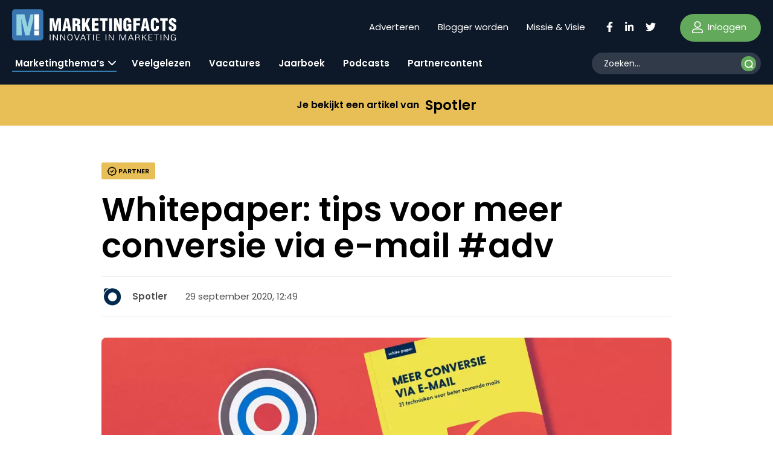

--- FILE ---
content_type: text/html; charset=UTF-8
request_url: https://www.marketingfacts.nl/berichten/whitepaper-tips-voor-meer-conversie-via-e-mail-adv/
body_size: 20096
content:
<!doctype html>
<html lang="nl-NL" id="html">
<head>
	<meta name="viewport" content="width=device-width, initial-scale=1" />
    <link rel="apple-touch-icon" sizes="144x144" href="/wp-content/themes/webtailor/dist/img/favicon/apple-touch-icon.png">
    <link rel="icon" type="image/png" sizes="32x32" href="/wp-content/themes/webtailor/dist/img/favicon/favicon-32x32.png">
    <link rel="icon" type="image/png" sizes="16x16" href="/wp-content/themes/webtailor/dist/img/favicon/favicon-16x16.png">
    <link rel="manifest" href="/wp-content/themes/webtailor/dist/img/favicon/site.webmanifest">
    <link rel="mask-icon" href="/wp-content/themes/webtailor/dist/img/favicon/safari-pinned-tab.svg" color="#5bbad5">
    <meta name="msapplication-TileColor" content="#ffc40d">
    <meta name="theme-color" content="#ffffff">
    <script async="async" src="https://www.googletagservices.com/tag/js/gpt.js"></script>
            <script>
            window.googletag = window.googletag || { cmd: [] };
            var gptAdSlots = [];
            googletag.cmd.push(function () {

                // Mapping for top and bottom
                var mapping1 = googletag.sizeMapping().
                addSize([0, 0], [[320, 50], [320, 100], [300, 250]]).
                addSize([768, 200], [[728, 90]]).
                addSize([1024, 300], [[970, 250], [970, 90]]).
                build();

                // Mapping for in-article
                var mapping2 = googletag.sizeMapping().
                addSize([0, 0], [[300, 250], 'fluid']).
                addSize([768, 200], [[728, 90], [300, 250], 'fluid']).
                addSize([1024, 300], [[728, 90], [300, 250], 'fluid']).
                build();

                // Using mapping 1 - top & bottom
                gptAdSlots[0] = googletag.defineSlot('/8857280/MF-Article-Top', [[970, 250], [320, 50], [970, 90], [300, 250], [728, 90], [320, 100]], 'div-gpt-ad-1563885608991-0').defineSizeMapping(mapping1).setCollapseEmptyDiv(true).addService(googletag.pubads());
                gptAdSlots[1] = googletag.defineSlot('/8857280/MF-Article-Bottom', [[728, 90], [970, 250], [320, 100], [300, 250], [320, 50], [970, 90]], 'div-gpt-ad-1563885704448-0').defineSizeMapping(mapping1).setCollapseEmptyDiv(true).addService(googletag.pubads());

                // Using mapping 2 - inarticle
                gptAdSlots[2] = googletag.defineSlot('/8857280/MF-Inarticle-1', ['fluid', [300, 250], [728, 90]], 'div-gpt-ad-1563885817422-0').defineSizeMapping(mapping2).setCollapseEmptyDiv(true).addService(googletag.pubads());

                googletag.pubads().enableSingleRequest();
                googletag.pubads().collapseEmptyDivs();

                // Start ad fetching.
                googletag.enableServices();

            });
        </script>
    
    <!-- Google Tag Manager -->
    <script>(function(w,d,s,l,i){w[l]=w[l]||[];w[l].push({'gtm.start':
                new Date().getTime(),event:'gtm.js'});var f=d.getElementsByTagName(s)[0],
            j=d.createElement(s),dl=l!='dataLayer'?'&l='+l:'';j.async=true;j.src=
            'https://www.googletagmanager.com/gtm.js?id='+i+dl;f.parentNode.insertBefore(j,f);
        })(window,document,'script','dataLayer','GTM-NGRCD34');</script>
    <!-- End Google Tag Manager -->
    <script async src="https://fundingchoicesmessages.google.com/i/pub-3844442312833759?ers=1" nonce="ZIoj7YvgVAINPXB2140XYA"></script><script nonce="ZIoj7YvgVAINPXB2140XYA">(function() {function signalGooglefcPresent() {if (!window.frames['googlefcPresent']) {if (document.body) {const iframe = document.createElement('iframe'); iframe.style = 'width: 0; height: 0; border: none; z-index: -1000; left: -1000px; top: -1000px;'; iframe.style.display = 'none'; iframe.name = 'googlefcPresent'; document.body.appendChild(iframe);} else {setTimeout(signalGooglefcPresent, 0);}}}signalGooglefcPresent();})();</script>
    
	<meta name='robots' content='index, follow, max-image-preview:large, max-snippet:-1, max-video-preview:-1' />

	<!-- This site is optimized with the Yoast SEO Premium plugin v24.1 (Yoast SEO v24.1) - https://yoast.com/wordpress/plugins/seo/ -->
	<title>Whitepaper: tips voor meer conversie via e-mail #adv - Marketingfacts</title>
	<link rel="canonical" href="https://www.marketingfacts.nl/berichten/whitepaper-tips-voor-meer-conversie-via-e-mail-adv/" />
	<meta property="og:locale" content="nl_NL" />
	<meta property="og:type" content="article" />
	<meta property="og:title" content="Whitepaper: tips voor meer conversie via e-mail #adv" />
	<meta property="og:description" content="Conversie betekent letterlijk ‘omzetting’. En dat is precies wat je wilt met je mails: je wilt je lezers ‘omzetten’ tot aanmelders voor je event, tot downloaders van je document, tot kopers in je webshop of tot lezers op je site. Er is veel waar je aan kunt denken om de conversie van je mailings te verbeteren. En niet onbelangrijk: hoe zet je al deze aspecten zo optimaal mogelijk in. Wat werkt wel en wat juist niet? In dit gratis white paper beschrijft Spotler 21 technieken voor beter scorende e-mails. Benieuwd?    Download het white paper" />
	<meta property="og:url" content="https://www.marketingfacts.nl/berichten/whitepaper-tips-voor-meer-conversie-via-e-mail-adv/" />
	<meta property="og:site_name" content="Marketingfacts" />
	<meta property="article:published_time" content="2020-09-29T12:49:00+00:00" />
	<meta property="article:modified_time" content="2022-10-27T13:10:37+00:00" />
	<meta property="og:image" content="https://www.marketingfacts.nl/wp-content/uploads/2022/05/default.jpg" />
	<meta property="og:image:width" content="1800" />
	<meta property="og:image:height" content="1013" />
	<meta property="og:image:type" content="image/jpeg" />
	<meta name="author" content="Spotler" />
	<meta name="twitter:card" content="summary_large_image" />
	<meta name="twitter:label1" content="Geschreven door" />
	<meta name="twitter:data1" content="Spotler" />
	<script type="application/ld+json" class="yoast-schema-graph">{"@context":"https://schema.org","@graph":[{"@type":"WebPage","@id":"https://www.marketingfacts.nl/berichten/whitepaper-tips-voor-meer-conversie-via-e-mail-adv/","url":"https://www.marketingfacts.nl/berichten/whitepaper-tips-voor-meer-conversie-via-e-mail-adv/","name":"Whitepaper: tips voor meer conversie via e-mail #adv - Marketingfacts","isPartOf":{"@id":"https://www.marketingfacts.nl/#website"},"primaryImageOfPage":{"@id":"https://www.marketingfacts.nl/berichten/whitepaper-tips-voor-meer-conversie-via-e-mail-adv/#primaryimage"},"image":{"@id":"https://www.marketingfacts.nl/berichten/whitepaper-tips-voor-meer-conversie-via-e-mail-adv/#primaryimage"},"thumbnailUrl":"https://www.marketingfacts.nl/wp-content/uploads/images/imagesblog/spotler-conversie-via-email-1000x500.png","datePublished":"2020-09-29T12:49:00+00:00","dateModified":"2022-10-27T13:10:37+00:00","author":{"@id":"https://www.marketingfacts.nl/#/schema/person/d463ec40198aaf9b737e823898582e57"},"breadcrumb":{"@id":"https://www.marketingfacts.nl/berichten/whitepaper-tips-voor-meer-conversie-via-e-mail-adv/#breadcrumb"},"inLanguage":"nl-NL","potentialAction":[{"@type":"ReadAction","target":["https://www.marketingfacts.nl/berichten/whitepaper-tips-voor-meer-conversie-via-e-mail-adv/"]}]},{"@type":"ImageObject","inLanguage":"nl-NL","@id":"https://www.marketingfacts.nl/berichten/whitepaper-tips-voor-meer-conversie-via-e-mail-adv/#primaryimage","url":"https://www.marketingfacts.nl/wp-content/uploads/images/imagesblog/spotler-conversie-via-email-1000x500.png","contentUrl":"https://www.marketingfacts.nl/wp-content/uploads/images/imagesblog/spotler-conversie-via-email-1000x500.png","width":300,"height":300},{"@type":"BreadcrumbList","@id":"https://www.marketingfacts.nl/berichten/whitepaper-tips-voor-meer-conversie-via-e-mail-adv/#breadcrumb","itemListElement":[{"@type":"ListItem","position":1,"name":"Home","item":"https://www.marketingfacts.nl/"},{"@type":"ListItem","position":2,"name":"Whitepaper: tips voor meer conversie via e-mail #adv"}]},{"@type":"WebSite","@id":"https://www.marketingfacts.nl/#website","url":"https://www.marketingfacts.nl/","name":"Marketingfacts","description":"Marketing, Technology &amp; Design","potentialAction":[{"@type":"SearchAction","target":{"@type":"EntryPoint","urlTemplate":"https://www.marketingfacts.nl/berichten/?_sf_s={search_term_string}"},"query-input":{"@type":"PropertyValueSpecification","valueRequired":true,"valueName":"search_term_string"}}],"inLanguage":"nl-NL"},{"@type":"Person","@id":"https://www.marketingfacts.nl/#/schema/person/d463ec40198aaf9b737e823898582e57","name":"Spotler","image":{"@type":"ImageObject","inLanguage":"nl-NL","@id":"https://www.marketingfacts.nl/#/schema/person/image/","url":"https://secure.gravatar.com/avatar/65c89dbd0dc68886863e4ec03ced67f9c02eb4a0774c38bb8be60b3221505ca0?s=96&d=identicon&r=g","contentUrl":"https://secure.gravatar.com/avatar/65c89dbd0dc68886863e4ec03ced67f9c02eb4a0774c38bb8be60b3221505ca0?s=96&d=identicon&r=g","caption":"Spotler"},"description":"Spotler NL ontwikkelt en levert verschillende SaaS-oplossingen. Met Spotler komen klanten snel en gemakkelijk met hun eigen publiek in contact. De innovatieve marketingtechnologie van Spotler stelt klanten in staat om gepersonaliseerde ervaringen te bieden in elke fase van de klantreis. Spotler levert hiervoor niet alleen de software, maar ook de services die nodig zijn om dit succes mogelijk te maken. Ruim 5.000 gebruikers zijn met Spotler NL relevant voor hun doelgroepen.","sameAs":["https://www.spotler.nl"],"url":"https://www.marketingfacts.nl/profiel/spotler/"}]}</script>
	<!-- / Yoast SEO Premium plugin. -->


<link rel='dns-prefetch' href='//kit.fontawesome.com' />
<link rel="alternate" type="application/rss+xml" title="Marketingfacts &raquo; Whitepaper: tips voor meer conversie via e-mail #adv reacties feed" href="https://www.marketingfacts.nl/berichten/whitepaper-tips-voor-meer-conversie-via-e-mail-adv/feed/" />
<link rel="alternate" title="oEmbed (JSON)" type="application/json+oembed" href="https://www.marketingfacts.nl/wp-json/oembed/1.0/embed?url=https%3A%2F%2Fwww.marketingfacts.nl%2Fberichten%2Fwhitepaper-tips-voor-meer-conversie-via-e-mail-adv%2F" />
<link rel="alternate" title="oEmbed (XML)" type="text/xml+oembed" href="https://www.marketingfacts.nl/wp-json/oembed/1.0/embed?url=https%3A%2F%2Fwww.marketingfacts.nl%2Fberichten%2Fwhitepaper-tips-voor-meer-conversie-via-e-mail-adv%2F&#038;format=xml" />
<style id='wp-img-auto-sizes-contain-inline-css' type='text/css'>
img:is([sizes=auto i],[sizes^="auto," i]){contain-intrinsic-size:3000px 1500px}
/*# sourceURL=wp-img-auto-sizes-contain-inline-css */
</style>
<style id='classic-theme-styles-inline-css' type='text/css'>
/*! This file is auto-generated */
.wp-block-button__link{color:#fff;background-color:#32373c;border-radius:9999px;box-shadow:none;text-decoration:none;padding:calc(.667em + 2px) calc(1.333em + 2px);font-size:1.125em}.wp-block-file__button{background:#32373c;color:#fff;text-decoration:none}
/*# sourceURL=/wp-includes/css/classic-themes.min.css */
</style>
<link rel='stylesheet' id='frontend-style-css' href='https://www.marketingfacts.nl/wp-content/plugins/frontend-login/assets/frontend.css?ver=2.8' type='text/css' media='all' />
<link rel='stylesheet' id='search-filter-plugin-styles-css' href='https://www.marketingfacts.nl/wp-content/plugins/search-filter-pro/public/assets/css/search-filter.min.css?ver=2.5.17' type='text/css' media='all' />
<link rel='stylesheet' id='style-css' href='https://www.marketingfacts.nl/wp-content/themes/webtailor/dist/style.min.css?ver=2.3.7' type='text/css' media='all' />
<script type="text/javascript" src="https://www.marketingfacts.nl/wp-includes/js/jquery/jquery.min.js?ver=3.7.1" id="jquery-core-js"></script>
<link rel="https://api.w.org/" href="https://www.marketingfacts.nl/wp-json/" /><link rel="alternate" title="JSON" type="application/json" href="https://www.marketingfacts.nl/wp-json/wp/v2/posts/49607" /><link rel="EditURI" type="application/rsd+xml" title="RSD" href="https://www.marketingfacts.nl/xmlrpc.php?rsd" />
<meta name="generator" content="WordPress 6.9" />
<link rel='shortlink' href='https://www.marketingfacts.nl/?p=49607' />
<style id='global-styles-inline-css' type='text/css'>
:root{--wp--preset--aspect-ratio--square: 1;--wp--preset--aspect-ratio--4-3: 4/3;--wp--preset--aspect-ratio--3-4: 3/4;--wp--preset--aspect-ratio--3-2: 3/2;--wp--preset--aspect-ratio--2-3: 2/3;--wp--preset--aspect-ratio--16-9: 16/9;--wp--preset--aspect-ratio--9-16: 9/16;--wp--preset--color--black: #000000;--wp--preset--color--cyan-bluish-gray: #abb8c3;--wp--preset--color--white: #ffffff;--wp--preset--color--pale-pink: #f78da7;--wp--preset--color--vivid-red: #cf2e2e;--wp--preset--color--luminous-vivid-orange: #ff6900;--wp--preset--color--luminous-vivid-amber: #fcb900;--wp--preset--color--light-green-cyan: #7bdcb5;--wp--preset--color--vivid-green-cyan: #00d084;--wp--preset--color--pale-cyan-blue: #8ed1fc;--wp--preset--color--vivid-cyan-blue: #0693e3;--wp--preset--color--vivid-purple: #9b51e0;--wp--preset--gradient--vivid-cyan-blue-to-vivid-purple: linear-gradient(135deg,rgb(6,147,227) 0%,rgb(155,81,224) 100%);--wp--preset--gradient--light-green-cyan-to-vivid-green-cyan: linear-gradient(135deg,rgb(122,220,180) 0%,rgb(0,208,130) 100%);--wp--preset--gradient--luminous-vivid-amber-to-luminous-vivid-orange: linear-gradient(135deg,rgb(252,185,0) 0%,rgb(255,105,0) 100%);--wp--preset--gradient--luminous-vivid-orange-to-vivid-red: linear-gradient(135deg,rgb(255,105,0) 0%,rgb(207,46,46) 100%);--wp--preset--gradient--very-light-gray-to-cyan-bluish-gray: linear-gradient(135deg,rgb(238,238,238) 0%,rgb(169,184,195) 100%);--wp--preset--gradient--cool-to-warm-spectrum: linear-gradient(135deg,rgb(74,234,220) 0%,rgb(151,120,209) 20%,rgb(207,42,186) 40%,rgb(238,44,130) 60%,rgb(251,105,98) 80%,rgb(254,248,76) 100%);--wp--preset--gradient--blush-light-purple: linear-gradient(135deg,rgb(255,206,236) 0%,rgb(152,150,240) 100%);--wp--preset--gradient--blush-bordeaux: linear-gradient(135deg,rgb(254,205,165) 0%,rgb(254,45,45) 50%,rgb(107,0,62) 100%);--wp--preset--gradient--luminous-dusk: linear-gradient(135deg,rgb(255,203,112) 0%,rgb(199,81,192) 50%,rgb(65,88,208) 100%);--wp--preset--gradient--pale-ocean: linear-gradient(135deg,rgb(255,245,203) 0%,rgb(182,227,212) 50%,rgb(51,167,181) 100%);--wp--preset--gradient--electric-grass: linear-gradient(135deg,rgb(202,248,128) 0%,rgb(113,206,126) 100%);--wp--preset--gradient--midnight: linear-gradient(135deg,rgb(2,3,129) 0%,rgb(40,116,252) 100%);--wp--preset--font-size--small: 13px;--wp--preset--font-size--medium: 20px;--wp--preset--font-size--large: 36px;--wp--preset--font-size--x-large: 42px;--wp--preset--spacing--20: 0.44rem;--wp--preset--spacing--30: 0.67rem;--wp--preset--spacing--40: 1rem;--wp--preset--spacing--50: 1.5rem;--wp--preset--spacing--60: 2.25rem;--wp--preset--spacing--70: 3.38rem;--wp--preset--spacing--80: 5.06rem;--wp--preset--shadow--natural: 6px 6px 9px rgba(0, 0, 0, 0.2);--wp--preset--shadow--deep: 12px 12px 50px rgba(0, 0, 0, 0.4);--wp--preset--shadow--sharp: 6px 6px 0px rgba(0, 0, 0, 0.2);--wp--preset--shadow--outlined: 6px 6px 0px -3px rgb(255, 255, 255), 6px 6px rgb(0, 0, 0);--wp--preset--shadow--crisp: 6px 6px 0px rgb(0, 0, 0);}:where(.is-layout-flex){gap: 0.5em;}:where(.is-layout-grid){gap: 0.5em;}body .is-layout-flex{display: flex;}.is-layout-flex{flex-wrap: wrap;align-items: center;}.is-layout-flex > :is(*, div){margin: 0;}body .is-layout-grid{display: grid;}.is-layout-grid > :is(*, div){margin: 0;}:where(.wp-block-columns.is-layout-flex){gap: 2em;}:where(.wp-block-columns.is-layout-grid){gap: 2em;}:where(.wp-block-post-template.is-layout-flex){gap: 1.25em;}:where(.wp-block-post-template.is-layout-grid){gap: 1.25em;}.has-black-color{color: var(--wp--preset--color--black) !important;}.has-cyan-bluish-gray-color{color: var(--wp--preset--color--cyan-bluish-gray) !important;}.has-white-color{color: var(--wp--preset--color--white) !important;}.has-pale-pink-color{color: var(--wp--preset--color--pale-pink) !important;}.has-vivid-red-color{color: var(--wp--preset--color--vivid-red) !important;}.has-luminous-vivid-orange-color{color: var(--wp--preset--color--luminous-vivid-orange) !important;}.has-luminous-vivid-amber-color{color: var(--wp--preset--color--luminous-vivid-amber) !important;}.has-light-green-cyan-color{color: var(--wp--preset--color--light-green-cyan) !important;}.has-vivid-green-cyan-color{color: var(--wp--preset--color--vivid-green-cyan) !important;}.has-pale-cyan-blue-color{color: var(--wp--preset--color--pale-cyan-blue) !important;}.has-vivid-cyan-blue-color{color: var(--wp--preset--color--vivid-cyan-blue) !important;}.has-vivid-purple-color{color: var(--wp--preset--color--vivid-purple) !important;}.has-black-background-color{background-color: var(--wp--preset--color--black) !important;}.has-cyan-bluish-gray-background-color{background-color: var(--wp--preset--color--cyan-bluish-gray) !important;}.has-white-background-color{background-color: var(--wp--preset--color--white) !important;}.has-pale-pink-background-color{background-color: var(--wp--preset--color--pale-pink) !important;}.has-vivid-red-background-color{background-color: var(--wp--preset--color--vivid-red) !important;}.has-luminous-vivid-orange-background-color{background-color: var(--wp--preset--color--luminous-vivid-orange) !important;}.has-luminous-vivid-amber-background-color{background-color: var(--wp--preset--color--luminous-vivid-amber) !important;}.has-light-green-cyan-background-color{background-color: var(--wp--preset--color--light-green-cyan) !important;}.has-vivid-green-cyan-background-color{background-color: var(--wp--preset--color--vivid-green-cyan) !important;}.has-pale-cyan-blue-background-color{background-color: var(--wp--preset--color--pale-cyan-blue) !important;}.has-vivid-cyan-blue-background-color{background-color: var(--wp--preset--color--vivid-cyan-blue) !important;}.has-vivid-purple-background-color{background-color: var(--wp--preset--color--vivid-purple) !important;}.has-black-border-color{border-color: var(--wp--preset--color--black) !important;}.has-cyan-bluish-gray-border-color{border-color: var(--wp--preset--color--cyan-bluish-gray) !important;}.has-white-border-color{border-color: var(--wp--preset--color--white) !important;}.has-pale-pink-border-color{border-color: var(--wp--preset--color--pale-pink) !important;}.has-vivid-red-border-color{border-color: var(--wp--preset--color--vivid-red) !important;}.has-luminous-vivid-orange-border-color{border-color: var(--wp--preset--color--luminous-vivid-orange) !important;}.has-luminous-vivid-amber-border-color{border-color: var(--wp--preset--color--luminous-vivid-amber) !important;}.has-light-green-cyan-border-color{border-color: var(--wp--preset--color--light-green-cyan) !important;}.has-vivid-green-cyan-border-color{border-color: var(--wp--preset--color--vivid-green-cyan) !important;}.has-pale-cyan-blue-border-color{border-color: var(--wp--preset--color--pale-cyan-blue) !important;}.has-vivid-cyan-blue-border-color{border-color: var(--wp--preset--color--vivid-cyan-blue) !important;}.has-vivid-purple-border-color{border-color: var(--wp--preset--color--vivid-purple) !important;}.has-vivid-cyan-blue-to-vivid-purple-gradient-background{background: var(--wp--preset--gradient--vivid-cyan-blue-to-vivid-purple) !important;}.has-light-green-cyan-to-vivid-green-cyan-gradient-background{background: var(--wp--preset--gradient--light-green-cyan-to-vivid-green-cyan) !important;}.has-luminous-vivid-amber-to-luminous-vivid-orange-gradient-background{background: var(--wp--preset--gradient--luminous-vivid-amber-to-luminous-vivid-orange) !important;}.has-luminous-vivid-orange-to-vivid-red-gradient-background{background: var(--wp--preset--gradient--luminous-vivid-orange-to-vivid-red) !important;}.has-very-light-gray-to-cyan-bluish-gray-gradient-background{background: var(--wp--preset--gradient--very-light-gray-to-cyan-bluish-gray) !important;}.has-cool-to-warm-spectrum-gradient-background{background: var(--wp--preset--gradient--cool-to-warm-spectrum) !important;}.has-blush-light-purple-gradient-background{background: var(--wp--preset--gradient--blush-light-purple) !important;}.has-blush-bordeaux-gradient-background{background: var(--wp--preset--gradient--blush-bordeaux) !important;}.has-luminous-dusk-gradient-background{background: var(--wp--preset--gradient--luminous-dusk) !important;}.has-pale-ocean-gradient-background{background: var(--wp--preset--gradient--pale-ocean) !important;}.has-electric-grass-gradient-background{background: var(--wp--preset--gradient--electric-grass) !important;}.has-midnight-gradient-background{background: var(--wp--preset--gradient--midnight) !important;}.has-small-font-size{font-size: var(--wp--preset--font-size--small) !important;}.has-medium-font-size{font-size: var(--wp--preset--font-size--medium) !important;}.has-large-font-size{font-size: var(--wp--preset--font-size--large) !important;}.has-x-large-font-size{font-size: var(--wp--preset--font-size--x-large) !important;}
/*# sourceURL=global-styles-inline-css */
</style>
</head>
<body class="wp-singular post-template-default single single-post postid-49607 single-format-standard wp-theme-webtailor" >
<!-- Google Tag Manager (noscript) -->
<noscript><iframe src="https://www.googletagmanager.com/ns.html?id=GTM-NGRCD34"
                  height="0" width="0" style="display:none;visibility:hidden"></iframe></noscript>
<!-- End Google Tag Manager (noscript) -->
	<header id="header" class="sticky-top">
        <div class="container-fluid">
            <div class="row">
                <div class="logo-wrap col-xl-5 col-lg-4 col-7 flex fl">
                    <a class="logo" href="https://www.marketingfacts.nl">
                        <?xml version="1.0" encoding="utf-8"?>
<!-- Generator: Adobe Illustrator 26.1.0, SVG Export Plug-In . SVG Version: 6.00 Build 0)  -->
<svg width="271.6" height="51.8" version="1.1" id="logo" xmlns="http://www.w3.org/2000/svg" xmlns:xlink="http://www.w3.org/1999/xlink" x="0px" y="0px"
	 viewBox="0 0 271.6 51.8" style="enable-background:new 0 0 271.6 51.8;" xml:space="preserve">
<g>
	<path fill="#ffffff" d="M104.6,27.8h1.6c1.1,0.1,1.5,0.9,1.7,2.2c0.1,1.3,0,3,0.1,4.8c0,0.4,0.1,0.8,0.3,1.2h5.3v-0.3
		c-0.2-0.2-0.4-0.4-0.5-0.7c-0.3-1.3-0.3-4.9-0.4-6.5c-0.1-1.4-1.1-2.5-2.4-2.7v-0.1c2-1,2.6-2.5,2.6-4.7c0-4.1-2-5.7-6-5.7h-7.1V36
		h4.8L104.6,27.8z M104.6,19c2.4-0.1,3.4,0.1,3.4,2.5c0,1.3-0.3,2.6-1.7,2.6h-1.7L104.6,19z"/>
	<polygon fill="#ffffff" points="120.6,30.9 121.7,28.8 124.4,36 129.5,36 124.8,24.4 129.2,15.3 124.2,15.3 120.6,23.5 120.6,23.5 
		120.6,15.3 115.7,15.3 115.7,36 120.6,36 	"/>
	<polygon fill="#ffffff" points="143.1,31.8 136.5,31.8 136.5,27.3 142.6,27.3 142.6,23.2 136.5,23.2 136.5,19.4 142.8,19.4 
		142.8,15.3 131.7,15.3 131.7,36 143.1,36 	"/>
	<polygon fill="#ffffff" points="145.4,19.4 149.2,19.4 149.2,36 154,36 154,19.4 157.9,19.4 157.9,15.3 145.4,15.3 	"/>
	<rect x="160.5" y="15.3" fill="#ffffff" width="4.8" height="20.7"/>
	<polygon fill="#ffffff" points="176.5,36 181.5,36 181.5,15.3 176.9,15.3 177.4,26.8 177.3,26.8 173.5,15.3 168.5,15.3 168.5,36 
		173.1,36 172.7,24.4 172.7,24.4 	"/>
	<path fill="#ffffff" d="M193.8,34.1L193.8,34.1L194,36h3.3V24.7h-6.6v3.7h1.7v1.6c0,1.3-0.1,2.7-1.7,2.7c-0.1,0-0.3,0-0.4,0
		c-0.9-0.1-1.5-1-1.4-1.8V20.6c0-1.4,0.4-2.2,1.9-2.2c1.3,0,1.5,0.9,1.5,2.7v1.1h4.8v-1.6c0-4.2-2.5-6-6.6-6c-4.4,0-6.5,2.1-6.5,6.6
		v8.5c0,3.8,1.3,6.6,5.4,6.6C191.7,36.5,192.8,35.9,193.8,34.1z"/>
	<polygon fill="#ffffff" points="200.5,36 205.3,36 205.3,27.2 211.4,27.2 211.4,23.1 205.3,23.1 205.3,19.4 211.9,19.4 211.9,15.3 
		200.5,15.3 	"/>
	<path fill="#ffffff" d="M218.2,31.9h3.8l0.7,4h4.9l-4.5-20.7h-5.8L212.7,36l4.9,0L218.2,31.9z M220.1,19L220.1,19l1.4,9.3h-2.8
		L220.1,19z"/>
	<path fill="#ffffff" d="M237.8,29.7c0,1.3-0.1,3-1.8,3c-1.3,0-1.7-0.7-1.7-1.9V20.6c0-1.4,0.4-2.2,1.9-2.2c0.9,0,1.5,0.9,1.5,2.7v1.3
		l4.9,0v-1.7c0-4.2-2.5-6-6.6-6c-4.4,0-6.5,2.1-6.5,6.6v8.5c0,4.2,1.7,6.6,6.2,6.6c5,0,7-2.5,7-6v-2.5h-4.8V29.7z"/>
	<polygon fill="#ffffff" points="253.5,36 253.5,19.4 257.4,19.4 257.4,15.3 244.9,15.3 244.9,19.4 248.7,19.4 248.7,36 	"/>
	<path fill="#ffffff" d="M265.3,22.4c-1-0.7-1.6-1.3-1.5-2.5c0-0.1,0-0.1,0-0.2c0,0,0,0,0,0c0.1-0.8,0.9-1.3,1.7-1.2
		c1.6,0.1,1.6,1.8,1.6,3h4.5c0.2-3.9-1.9-6.7-6.2-6.7c-3.8,0-6.1,2-6.1,5.9c-0.1,1.5,0.4,3,1.4,4.1c1.1,1.1,2.3,2,3.7,2.7
		c1.3,0.8,2.7,1.4,2.7,3.2c0,1-0.5,2.1-1.6,2.1c-1.5,0-1.9-1-1.9-2.2V29l-4.5,0v2.2c0,2.7,1.9,5.2,6.3,5.2c4,0,6.2-2.2,6.2-6.2
		c0-2.5-0.7-3.9-1.8-4.9C268.4,24.2,266.8,23.3,265.3,22.4z"/>
	<rect x="62.3" y="42" fill="#ffffff" width="1.3" height="9.5"/>
	<polygon fill="#ffffff" points="74.5,50.1 74.5,50.1 69.1,42 67.5,42 67.5,51.5 68.8,51.5 68.8,43.4 68.8,43.4 74.2,51.5 75.8,51.5 
		75.8,42 74.5,42 	"/>
	<polygon fill="#ffffff" points="86.6,50.1 86.5,50.1 81.1,42 79.5,42 79.5,51.5 80.8,51.5 80.8,43.4 80.8,43.4 86.3,51.5 87.8,51.5 
		87.8,42 86.6,42 	"/>
	<path fill="#ffffff" d="M95.7,51.7c4.1,0,4.3-2.7,4.3-4.8s0-5.2-4.3-5.2c-3.9,0-4.3,2.8-4.3,4.7C91.4,48.5,91.4,51.7,95.7,51.7z
		 M92.7,46.7c0-1.4,0-4.2,3-4.2c3.1,0,3.1,2.9,3.1,4.2v0c0,1.3,0.1,4.2-3,4.2C92.6,51,92.7,48.1,92.7,46.7z"/>
	<polygon fill="#ffffff" points="91.4,46.5 91.4,46.5 91.4,46.5 	"/>
	<polygon fill="#ffffff" points="107.2,50.4 107.2,50.4 103.9,42 102.6,42 106.5,51.5 107.9,51.5 111.8,42 110.6,42 	"/>
	<path fill="#ffffff" d="M116.7,42l-3.9,9.5h1.2l1.2-2.9h4.5l1.2,2.9h1.3l-3.9-9.5H116.7z M115.4,47.8l1.9-4.8h0.1l1.9,4.8H115.4z"/>
	<polygon fill="#ffffff" points="122.8,42.7 126.1,42.7 126.1,51.5 127.3,51.5 127.3,42.7 130.7,42.7 130.7,42 122.8,42 	"/>
	<rect x="133.8" y="42" fill="#ffffff" width="1.3" height="9.5"/>
	<polygon fill="#ffffff" points="145.8,50.8 140.3,50.8 140.3,46.9 145.2,46.9 145.2,46.2 140.3,46.2 140.3,42.7 145.7,42.7 145.7,42 
		139.1,42 139.1,51.5 145.8,51.5 	"/>
	<rect x="154.6" y="42" fill="#ffffff" width="1.3" height="9.5"/>
	<polygon fill="#ffffff" points="166.9,50.1 161.5,42 159.9,42 159.9,51.5 161.1,51.5 161.1,43.4 161.2,43.4 166.6,51.5 168.1,51.5 
		168.1,42 166.9,42 	"/>
	<polygon fill="#ffffff" points="183.2,50.3 183.2,50.3 179.7,42 177.6,42 177.6,51.5 178.8,51.5 178.8,42.8 178.9,42.8 182.5,51.5 
		183.9,51.5 187.5,42.8 187.6,42.8 187.6,51.5 188.8,51.5 188.8,42 186.8,42 	"/>
	<path fill="#ffffff" d="M195.5,42l-3.9,9.5v0h1.3l1.2-2.9h4.5l1.2,2.9h1.3L197,42H195.5z M194.3,47.8l1.9-4.8h0l1.9,4.8H194.3z"/>
	<path fill="#ffffff" d="M210.7,49c0-1.2-0.2-2-1.9-2.3c1.2-0.1,2.1-1,2.2-2.2c0-1.9-1.8-2.4-4.5-2.4h-2.8v9.5h1.3V47l1.3,0
		c1.6,0,3.1,0.1,3.3,1.3c0.1,0.7,0,2.3,0.6,3.1h1.4v-0.1C210.7,51.1,210.8,49.4,210.7,49z M204.9,46.3v-3.6h1.8c2,0,3,0.4,3,1.8
		c0,1.7-2.2,1.8-2.6,1.8H204.9z"/>
	<polygon fill="#ffffff" points="222.7,42 221.2,42 215.9,46.7 215.9,46.7 215.9,42 214.6,42 214.6,51.5 215.9,51.5 215.9,47.9 
		217.5,46.5 221.5,51.5 222.9,51.5 218.3,45.8 	"/>
	<polygon fill="#ffffff" points="226.8,46.9 231.7,46.9 231.7,46.2 226.8,46.2 226.8,42.7 232.2,42.7 232.2,42 225.5,42 225.5,51.5 
		232.2,51.5 232.2,50.8 226.8,50.8 	"/>
	<polygon fill="#ffffff" points="234.5,42.7 237.8,42.7 237.8,51.5 239,51.5 239,42.7 242.4,42.7 242.4,42 234.5,42 	"/>
	<rect x="245.5" y="42" fill="#ffffff" width="1.3" height="9.5"/>
	<polygon fill="#ffffff" points="257.7,42 257.7,50.1 257.7,50.1 252.3,42 250.7,42 250.7,51.5 252,51.5 252,43.4 252,43.4 257.5,51.5 
		259,51.5 259,42 	"/>
	<path fill="#ffffff" d="M266.5,47.5l3.2,0c-0.1,1.4-0.2,3.5-3,3.5c-3,0-3-2.9-3-4.2s-0.1-4.2,3.1-4.2c1.3-0.2,2.5,0.8,2.7,2.1h1.2
		c0-1.5-1.5-2.8-3.9-2.8h-0.1c-4.1,0-4.3,2.8-4.3,4.8c0,1.9,0.1,5.2,4.2,5.2c1.2,0.1,2.4-0.3,3.2-1.2h0l0.1,1h1v-4.7h-4.4V47.5z"/>
	<path fill="#ffffff" d="M83,36l4.5-20.7h5.8L97.9,36h-4.9l-0.7-4h-3.8l-0.6,4L83,36z M90.4,19L90.4,19L89,28.3h2.8L90.4,19z"/>
	<path fill="#ffffff" d="M62.1,36V15.3h6.8l2.5,12.2h0.1l2.6-12.2h6.8V36h-4.6l0.5-16.2h-0.1L73.3,36h-3.6l-3.4-16.2h-0.1L66.7,36H62.1
		z"/>
</g>
<g id="Group_149">
	<path id="bg" fill="#3874AF" d="M46.6,51.8H5c-2.8,0-5-2.2-5-5V5.2c0-2.8,2.2-5,5-5h41.6c2.8,0,5,2.2,5,5v41.6C51.6,49.6,49.4,51.8,46.6,51.8z
		"/>
	<path id="bg-50" fill="#94D3E1" d="M30.4,8.6l-5,20.5h-0.1L20.4,8.6H7.2v34.7h8.9l-0.9-27.2h0.1l6.4,27.2h7l6.6-27.2h0V8.6L30.4,8.6z"/>
	<rect x="36.6" y="8.6" fill="#ffffff" width="8" height="25.5"/>
	<rect x="36.6" y="35.4" fill="#ffffff" width="8" height="7.9"/>
</g>
</svg>
                    </a>
                                    </div>
                <div class="items-right flex fr col-xl-7 col-lg-8 col-5">
                    <div class="header-submenu desktop"><ul id="menu-header-submenu" class="menu"><li id="menu-item-52986" class="menu-item menu-item-type-post_type menu-item-object-page menu-item-52986"><a href="https://www.marketingfacts.nl/adverteren/">Adverteren</a></li>
<li id="menu-item-52985" class="menu-item menu-item-type-post_type menu-item-object-page menu-item-52985"><a href="https://www.marketingfacts.nl/blogger-worden/">Blogger worden</a></li>
<li id="menu-item-53964" class="menu-item menu-item-type-post_type menu-item-object-page menu-item-53964"><a href="https://www.marketingfacts.nl/missie/">Missie &#038; Visie</a></li>
</ul></div>                    <div class="social-icons flex fl d-none d-md-flex desktop">
                                                    <div class="icon">
                                <a target="_blank" href="https://www.facebook.com/marketingfacts"><svg height="17px" xmlns="http://www.w3.org/2000/svg" viewBox="0 0 320 512"><!--! Font Awesome Pro 6.1.1 by @fontawesome - https://fontawesome.com License - https://fontawesome.com/license (Commercial License) Copyright 2022 Fonticons, Inc. --><path d="M279.14 288l14.22-92.66h-88.91v-60.13c0-25.35 12.42-50.06 52.24-50.06h40.42V6.26S260.43 0 225.36 0c-73.22 0-121.08 44.38-121.08 124.72v70.62H22.89V288h81.39v224h100.17V288z"/></svg></a>
                            </div>
                                                                            <div class="icon">
                                <a target="_blank" href="https://www.linkedin.com/company/marketingfacts/"><svg height="17px" xmlns="http://www.w3.org/2000/svg" viewBox="0 0 448 512"><!--! Font Awesome Pro 6.1.1 by @fontawesome - https://fontawesome.com License - https://fontawesome.com/license (Commercial License) Copyright 2022 Fonticons, Inc. --><path d="M100.28 448H7.4V148.9h92.88zM53.79 108.1C24.09 108.1 0 83.5 0 53.8a53.79 53.79 0 0 1 107.58 0c0 29.7-24.1 54.3-53.79 54.3zM447.9 448h-92.68V302.4c0-34.7-.7-79.2-48.29-79.2-48.29 0-55.69 37.7-55.69 76.7V448h-92.78V148.9h89.08v40.8h1.3c12.4-23.5 42.69-48.3 87.88-48.3 94 0 111.28 61.9 111.28 142.3V448z"/></svg></a>
                            </div>
                                                                            <div class="icon">
                                <a target="_blank" href="https://twitter.com/Marketingfacts"><svg height="17px" xmlns="http://www.w3.org/2000/svg" viewBox="0 0 512 512"><!--! Font Awesome Pro 6.1.1 by @fontawesome - https://fontawesome.com License - https://fontawesome.com/license (Commercial License) Copyright 2022 Fonticons, Inc. --><path d="M459.37 151.716c.325 4.548.325 9.097.325 13.645 0 138.72-105.583 298.558-298.558 298.558-59.452 0-114.68-17.219-161.137-47.106 8.447.974 16.568 1.299 25.34 1.299 49.055 0 94.213-16.568 130.274-44.832-46.132-.975-84.792-31.188-98.112-72.772 6.498.974 12.995 1.624 19.818 1.624 9.421 0 18.843-1.3 27.614-3.573-48.081-9.747-84.143-51.98-84.143-102.985v-1.299c13.969 7.797 30.214 12.67 47.431 13.319-28.264-18.843-46.781-51.005-46.781-87.391 0-19.492 5.197-37.36 14.294-52.954 51.655 63.675 129.3 105.258 216.365 109.807-1.624-7.797-2.599-15.918-2.599-24.04 0-57.828 46.782-104.934 104.934-104.934 30.213 0 57.502 12.67 76.67 33.137 23.715-4.548 46.456-13.32 66.599-25.34-7.798 24.366-24.366 44.833-46.132 57.827 21.117-2.273 41.584-8.122 60.426-16.243-14.292 20.791-32.161 39.308-52.628 54.253z"/></svg></a>
                            </div>
                                            </div>
                                            <a class="button menu-button" href="/inloggen/"><?xml version="1.0" encoding="utf-8"?>
<!-- Generator: Adobe Illustrator 26.2.1, SVG Export Plug-In . SVG Version: 6.00 Build 0)  -->
<svg height="19.5" width="17.5" version="1.1" id="Layer_1" xmlns="http://www.w3.org/2000/svg" xmlns:xlink="http://www.w3.org/1999/xlink" x="0px" y="0px"
	 viewBox="0 0 17.5 19.5" enable-background="new 0 0 17.5 19.5" xml:space="preserve">
<path fill="#FFFFFF" d="M8.7,10.7C8.8,10.7,8.8,10.7,8.7,10.7C8.8,10.7,8.8,10.7,8.7,10.7c1.4,0,2.7-0.6,3.7-1.6
	c1-1,1.5-2.3,1.5-3.7c0-2.9-2.4-5.2-5.3-5.2c0,0,0,0,0,0c-2.9,0-5.2,2.4-5.2,5.3C3.5,8.4,5.9,10.7,8.7,10.7z M8.7,1.7
	C8.7,1.7,8.7,1.7,8.7,1.7c2.1,0,3.8,1.7,3.8,3.7c0,1-0.4,1.9-1.1,2.7c-0.7,0.7-1.6,1.1-2.6,1.1h0c0,0,0,0,0,0C6.7,9.2,5,7.5,5,5.5
	C5,3.4,6.7,1.7,8.7,1.7z"/>
<path fill="#FFFFFF" d="M12.8,12h-8C2.1,12,0,14.1,0,16.8v1c0,1,0.8,1.8,1.8,1.8h14c1,0,1.8-0.8,1.8-1.8v-1
	C17.5,14.1,15.4,12,12.8,12z M16,17.8c0,0.1-0.1,0.2-0.2,0.2h-14c-0.1,0-0.2-0.1-0.2-0.2v-1c0-1.8,1.5-3.2,3.2-3.3h8
	c1.8,0,3.2,1.5,3.3,3.2V17.8z"/>
</svg>
Inloggen</a>
                                        <div class="menu-wrapper mobile">
                        <div class="menu-toggle">
                            <i></i>
                        </div>
                    </div>
                </div>
            </div>
            <div class="row">
                <div class="col-lg-9">
                    <div class="header-menu desktop"><ul id="menu-header-menu" class="menu"><li id="menu-item-53256" class="menu-item menu-item-type-post_type menu-item-object-page menu-item-53256"><a href="https://www.marketingfacts.nl/berichten/">Marketingthema’s</a></li>
<li id="menu-item-52975" class="menu-item menu-item-type-post_type menu-item-object-page menu-item-52975"><a href="https://www.marketingfacts.nl/veel-gelezen/">Veelgelezen</a></li>
<li id="menu-item-53992" class="menu-item menu-item-type-custom menu-item-object-custom menu-item-53992"><a href="https://jobs.marketingfacts.nl/">Vacatures</a></li>
<li id="menu-item-58813" class="menu-item menu-item-type-custom menu-item-object-custom menu-item-58813"><a href="https://jaarboek.marketingfacts.nl/">Jaarboek</a></li>
<li id="menu-item-66332" class="menu-item menu-item-type-post_type menu-item-object-page menu-item-66332"><a href="https://www.marketingfacts.nl/podcasts/">Podcasts</a></li>
<li id="menu-item-53272" class="menu-item menu-item-type-post_type menu-item-object-page menu-item-53272"><a href="https://www.marketingfacts.nl/partnercontent/">Partnercontent</a></li>
</ul></div>                </div>
                <div class="col-lg-3 d-flex fr">
                    <div class="desktop">
                        <form data-sf-form-id='53231' data-is-rtl='0' data-maintain-state='' data-results-url='https://www.marketingfacts.nl/berichten/' data-ajax-form-url='https://www.marketingfacts.nl/?sfid=53231&amp;sf_action=get_data&amp;sf_data=form' data-display-result-method='custom' data-use-history-api='1' data-template-loaded='0' data-lang-code='nl' data-ajax='0' data-init-paged='1' data-auto-update='' action='https://www.marketingfacts.nl/berichten/' method='post' class='searchandfilter' id='search-filter-form-53231' autocomplete='off' data-instance-count='1'><ul><li class="sf-field-search" data-sf-field-name="search" data-sf-field-type="search" data-sf-field-input-type="">		<label>
				   <input placeholder="Zoeken…" name="_sf_search[]" class="sf-input-text" type="text" value="" title=""></label>		</li><li class="sf-field-submit" data-sf-field-name="submit" data-sf-field-type="submit" data-sf-field-input-type=""><input type="submit" name="_sf_submit" value=""></li></ul></form>                    </div>
                </div>
            </div>
        </div>
	</header>
    <div id="cat-nav" class="desktop">
        <div class="nav-menu-wrapper">
                                <ul class="nl">
                        <li class="all"><a class="h3" href="/berichten/">Bekijk alles</a></li>
                                                    <li><a href="/berichten/?_sft_category=advertising">Advertising</a></li>
                                                    <li><a href="/berichten/?_sft_category=b2b-marketing">B2B Marketing</a></li>
                                                    <li><a href="/berichten/?_sft_category=brand-positioning-brand-purpose">Brand Positioning &amp; Brand Purpose</a></li>
                                                    <li><a href="/berichten/?_sft_category=citymarketing">citymarketing</a></li>
                                                    <li><a href="/berichten/?_sft_category=commerce">Commerce</a></li>
                                                    <li><a href="/berichten/?_sft_category=contentmarketing-storytelling">Contentmarketing &amp; Storytelling</a></li>
                                                    <li><a href="/berichten/?_sft_category=crm-loyalty-cx">CRM, Loyalty &amp; CX</a></li>
                                                    <li><a href="/berichten/?_sft_category=data-analytics">Data Analytics</a></li>
                                                    <li><a href="/berichten/?_sft_category=design">Design</a></li>
                                                    <li><a href="/berichten/?_sft_category=digitalisering">digitalisering</a></li>
                                                    <li><a href="/berichten/?_sft_category=direct-marketing-personalisatie">Direct marketing &amp; Personalisatie</a></li>
                                                    <li><a href="/berichten/?_sft_category=facts">Facts</a></li>
                                                    <li><a href="/berichten/?_sft_category=gedrag">Gedrag</a></li>
                                                    <li><a href="/berichten/?_sft_category=geopolitiek">Geopolitiek</a></li>
                                                    <li><a href="/berichten/?_sft_category=innovatie">Innovatie</a></li>
                                                    <li><a href="/berichten/?_sft_category=marketing-design">Marketing Design</a></li>
                                                    <li><a href="/berichten/?_sft_category=marketing-technology">Marketing Technology</a></li>
                                                    <li><a href="/berichten/?_sft_category=marketingstrategie">Marketingstrategie</a></li>
                                                    <li><a href="/berichten/?_sft_category=markt-en-onderzoek">Markt en Onderzoek</a></li>
                                                    <li><a href="/berichten/?_sft_category=media">Media</a></li>
                                                    <li><a href="/berichten/?_sft_category=search-conversie">Search &amp; Conversie</a></li>
                                                    <li><a href="/berichten/?_sft_category=team-skills-leadership">Team, Skills &amp; Leadership</a></li>
                                                    <li><a href="/berichten/?_sft_category=vertrouwen">Vertrouwen</a></li>
                                            </ul>
                        </div>
        <div class="nav-overlay"></div>
    </div>
	<div class="nav-wrapper mobile">
		<div class="nav-menu-wrapper">
                            <a class="button menu-button" href="/inloggen/"><?xml version="1.0" encoding="utf-8"?>
<!-- Generator: Adobe Illustrator 26.2.1, SVG Export Plug-In . SVG Version: 6.00 Build 0)  -->
<svg height="19.5" width="17.5" version="1.1" id="Layer_1" xmlns="http://www.w3.org/2000/svg" xmlns:xlink="http://www.w3.org/1999/xlink" x="0px" y="0px"
	 viewBox="0 0 17.5 19.5" enable-background="new 0 0 17.5 19.5" xml:space="preserve">
<path fill="#FFFFFF" d="M8.7,10.7C8.8,10.7,8.8,10.7,8.7,10.7C8.8,10.7,8.8,10.7,8.7,10.7c1.4,0,2.7-0.6,3.7-1.6
	c1-1,1.5-2.3,1.5-3.7c0-2.9-2.4-5.2-5.3-5.2c0,0,0,0,0,0c-2.9,0-5.2,2.4-5.2,5.3C3.5,8.4,5.9,10.7,8.7,10.7z M8.7,1.7
	C8.7,1.7,8.7,1.7,8.7,1.7c2.1,0,3.8,1.7,3.8,3.7c0,1-0.4,1.9-1.1,2.7c-0.7,0.7-1.6,1.1-2.6,1.1h0c0,0,0,0,0,0C6.7,9.2,5,7.5,5,5.5
	C5,3.4,6.7,1.7,8.7,1.7z"/>
<path fill="#FFFFFF" d="M12.8,12h-8C2.1,12,0,14.1,0,16.8v1c0,1,0.8,1.8,1.8,1.8h14c1,0,1.8-0.8,1.8-1.8v-1
	C17.5,14.1,15.4,12,12.8,12z M16,17.8c0,0.1-0.1,0.2-0.2,0.2h-14c-0.1,0-0.2-0.1-0.2-0.2v-1c0-1.8,1.5-3.2,3.2-3.3h8
	c1.8,0,3.2,1.5,3.3,3.2V17.8z"/>
</svg>
Inloggen</a>
                        <hr>
            <div class="header-menu mobile"><ul id="menu-header-menu-1" class="menu"><li class="menu-item menu-item-type-post_type menu-item-object-page menu-item-53256"><a href="https://www.marketingfacts.nl/berichten/">Marketingthema’s</a></li>
<li class="menu-item menu-item-type-post_type menu-item-object-page menu-item-52975"><a href="https://www.marketingfacts.nl/veel-gelezen/">Veelgelezen</a></li>
<li class="menu-item menu-item-type-custom menu-item-object-custom menu-item-53992"><a href="https://jobs.marketingfacts.nl/">Vacatures</a></li>
<li class="menu-item menu-item-type-custom menu-item-object-custom menu-item-58813"><a href="https://jaarboek.marketingfacts.nl/">Jaarboek</a></li>
<li class="menu-item menu-item-type-post_type menu-item-object-page menu-item-66332"><a href="https://www.marketingfacts.nl/podcasts/">Podcasts</a></li>
<li class="menu-item menu-item-type-post_type menu-item-object-page menu-item-53272"><a href="https://www.marketingfacts.nl/partnercontent/">Partnercontent</a></li>
</ul></div>            <hr>
            <div class="header-submenu mobile"><ul id="menu-header-submenu-1" class="menu"><li class="menu-item menu-item-type-post_type menu-item-object-page menu-item-52986"><a href="https://www.marketingfacts.nl/adverteren/">Adverteren</a></li>
<li class="menu-item menu-item-type-post_type menu-item-object-page menu-item-52985"><a href="https://www.marketingfacts.nl/blogger-worden/">Blogger worden</a></li>
<li class="menu-item menu-item-type-post_type menu-item-object-page menu-item-53964"><a href="https://www.marketingfacts.nl/missie/">Missie &#038; Visie</a></li>
</ul></div>            <hr>
            <div class="nav-search mobile">
                <form data-sf-form-id='53231' data-is-rtl='0' data-maintain-state='' data-results-url='https://www.marketingfacts.nl/berichten/' data-ajax-form-url='https://www.marketingfacts.nl/?sfid=53231&amp;sf_action=get_data&amp;sf_data=form' data-display-result-method='custom' data-use-history-api='1' data-template-loaded='0' data-lang-code='nl' data-ajax='0' data-init-paged='1' data-auto-update='' action='https://www.marketingfacts.nl/berichten/' method='post' class='searchandfilter' id='search-filter-form-53231' autocomplete='off' data-instance-count='2'><ul><li class="sf-field-search" data-sf-field-name="search" data-sf-field-type="search" data-sf-field-input-type="">		<label>
				   <input placeholder="Zoeken…" name="_sf_search[]" class="sf-input-text" type="text" value="" title=""></label>		</li><li class="sf-field-submit" data-sf-field-name="submit" data-sf-field-type="submit" data-sf-field-input-type=""><input type="submit" name="_sf_submit" value=""></li></ul></form>            </div>
            <hr>
            <div class="social-icons flex mobile">
                                    <div class="icon">
                        <a target="_blank" href="https://www.facebook.com/marketingfacts"><svg height="17px" xmlns="http://www.w3.org/2000/svg" viewBox="0 0 320 512"><!--! Font Awesome Pro 6.1.1 by @fontawesome - https://fontawesome.com License - https://fontawesome.com/license (Commercial License) Copyright 2022 Fonticons, Inc. --><path d="M279.14 288l14.22-92.66h-88.91v-60.13c0-25.35 12.42-50.06 52.24-50.06h40.42V6.26S260.43 0 225.36 0c-73.22 0-121.08 44.38-121.08 124.72v70.62H22.89V288h81.39v224h100.17V288z"/></svg></a>
                    </div>
                                                    <div class="icon">
                        <a target="_blank" href="https://www.linkedin.com/company/marketingfacts/"><svg height="17px" xmlns="http://www.w3.org/2000/svg" viewBox="0 0 448 512"><!--! Font Awesome Pro 6.1.1 by @fontawesome - https://fontawesome.com License - https://fontawesome.com/license (Commercial License) Copyright 2022 Fonticons, Inc. --><path d="M100.28 448H7.4V148.9h92.88zM53.79 108.1C24.09 108.1 0 83.5 0 53.8a53.79 53.79 0 0 1 107.58 0c0 29.7-24.1 54.3-53.79 54.3zM447.9 448h-92.68V302.4c0-34.7-.7-79.2-48.29-79.2-48.29 0-55.69 37.7-55.69 76.7V448h-92.78V148.9h89.08v40.8h1.3c12.4-23.5 42.69-48.3 87.88-48.3 94 0 111.28 61.9 111.28 142.3V448z"/></svg></a>
                    </div>
                                                    <div class="icon">
                        <a target="_blank" href="https://twitter.com/Marketingfacts"><svg height="17px" xmlns="http://www.w3.org/2000/svg" viewBox="0 0 512 512"><!--! Font Awesome Pro 6.1.1 by @fontawesome - https://fontawesome.com License - https://fontawesome.com/license (Commercial License) Copyright 2022 Fonticons, Inc. --><path d="M459.37 151.716c.325 4.548.325 9.097.325 13.645 0 138.72-105.583 298.558-298.558 298.558-59.452 0-114.68-17.219-161.137-47.106 8.447.974 16.568 1.299 25.34 1.299 49.055 0 94.213-16.568 130.274-44.832-46.132-.975-84.792-31.188-98.112-72.772 6.498.974 12.995 1.624 19.818 1.624 9.421 0 18.843-1.3 27.614-3.573-48.081-9.747-84.143-51.98-84.143-102.985v-1.299c13.969 7.797 30.214 12.67 47.431 13.319-28.264-18.843-46.781-51.005-46.781-87.391 0-19.492 5.197-37.36 14.294-52.954 51.655 63.675 129.3 105.258 216.365 109.807-1.624-7.797-2.599-15.918-2.599-24.04 0-57.828 46.782-104.934 104.934-104.934 30.213 0 57.502 12.67 76.67 33.137 23.715-4.548 46.456-13.32 66.599-25.34-7.798 24.366-24.366 44.833-46.132 57.827 21.117-2.273 41.584-8.122 60.426-16.243-14.292 20.791-32.161 39.308-52.628 54.253z"/></svg></a>
                    </div>
                            </div>
  		</div>
		<div class="nav-overlay"></div>
	</div><main id="main" class="site-main">
                <div id="type" class="container-fluid flex partner">
        <strong class="black">Je bekijkt een artikel van </strong>
                <a class="company" href="https://www.spotler.nl" target="_blank">Spotler</a>    </div>
<section id="intro" class="no-img">
    <div class="container">
        <div class="row">
            <div class="text col-12 col-xxl-8 col-lg-10">
                <div class="partner-badge mb-2"><?xml version="1.0" encoding="utf-8"?>
<!-- Generator: Adobe Illustrator 26.2.1, SVG Export Plug-In . SVG Version: 6.00 Build 0)  -->
<svg width="15px" height="15px" version="1.1" id="Layer_1" xmlns="http://www.w3.org/2000/svg" xmlns:xlink="http://www.w3.org/1999/xlink" x="0px" y="0px"
	 viewBox="0 0 15.1 15.1" enable-background="new 0 0 15.1 15.1" xml:space="preserve">
<path id="Path_181" d="M7.5,15.1c-0.6,0-1.1-0.2-1.6-0.5l-1-0.8l-1.3-0.2c-1.2-0.2-2.1-1.1-2.2-2.2l-0.2-1.3l-0.8-1
	c-0.7-0.9-0.7-2.2,0-3.1l0.6-0.8L1.3,5l0.2-1.3c0.2-1.1,1.1-2.1,2.2-2.2L5,1.3l1-0.8c0.9-0.7,2.2-0.7,3.1,0l1,0.8l1.3,0.2
	c1.1,0.2,2.1,1.1,2.2,2.2L13.8,5l0.8,1c0.7,0.9,0.7,2.2,0,3.1l-0.6,0.8l-0.1,0.2l-0.2,1.3c-0.2,1.1-1.1,2.1-2.2,2.2l-1.3,0.2l-1,0.8
	C8.6,14.9,8.1,15.1,7.5,15.1z M2.6,5.7L2.4,6.1L1.7,6.9c-0.3,0.4-0.3,0.9,0,1.3l0.9,1.2c0.1,0.1,0.1,0.2,0.1,0.4L3,11.2
	C3,11.7,3.4,12,3.9,12.1l1.5,0.2c0.1,0,0.3,0.1,0.4,0.1l1.2,0.9c0.4,0.3,0.9,0.3,1.3,0l1.1-0.9c0.1-0.1,0.2-0.2,0.4-0.2l1.5-0.2
	c0.5-0.1,0.9-0.4,0.9-0.9l0.2-1.5c0-0.1,0.1-0.3,0.2-0.4L12.7,9l0.6-0.8c0.3-0.4,0.3-0.9,0-1.3l-0.9-1.2c-0.1-0.1-0.1-0.2-0.1-0.4
	l-0.2-1.5C12.1,3.4,11.7,3,11.2,3L9.7,2.8c-0.1,0-0.3-0.1-0.4-0.1L8.2,1.7c-0.4-0.3-0.9-0.3-1.3,0L5.7,2.6C5.6,2.7,5.5,2.8,5.4,2.8
	L3.9,3C3.4,3,3,3.4,3,3.9L2.8,5.4C2.7,5.5,2.7,5.6,2.6,5.7z"/>
<path id="Path_182" d="M7,9.9c-0.2,0-0.4-0.1-0.5-0.2L4.9,8.1C4.6,7.8,4.6,7.3,4.9,7c0.3-0.3,0.8-0.3,1,0L7,8.1L9.1,6
	c0.3-0.3,0.8-0.3,1.1,0s0.3,0.8,0,1.1L7.5,9.7C7.4,9.8,7.2,9.9,7,9.9z"/>
</svg>
 partner</div>                                    <h1>Whitepaper: tips voor meer conversie via e-mail #adv</h1>
                                            </div>
        </div>
        <div class="row">
            <div class="col-12 col-xxl-8 col-lg-10">
                <div class="meta inner-column flex fl">
                    <div class="flex meta-item meta-author">
                        <img width="100" height="100" src="https://www.marketingfacts.nl/wp-content/uploads/2024/03/65c0ddf885469972957229-aspect-ratio-200-200.png" class="avatar size-35" alt="" decoding="async" />                        <a class="ms-3 name d-block" href="https://www.marketingfacts.nl/profiel/spotler/"><strong>Spotler</strong></a>
                    </div>
                    <div class="flex fl meta-other">
                        <span class="meta-item">29 september 2020, 12:49</span>
                                            </div>
                </div>
            </div>
        </div>
    </div>
</section>
<section id="feature-image">
    <div class="container">
        <div class="row">
            <div class="col-xxl-8 col-lg-10">
                <img width="300" height="300" src="https://www.marketingfacts.nl/wp-content/uploads/images/imagesblog/spotler-conversie-via-email-1000x500.png" class="attachment-regular size-regular" alt="" decoding="async" fetchpriority="high" />            </div>
        </div>
    </div>
</section>

    <section class="rows rows-text text old-content"><div class="anchor" id="content"></div>
        <div class="container">
            <div class="row">
                <div class="col-xxl-6 col-lg-8 col-12">
                    <p>Conversie betekent letterlijk ‘omzetting’. En dat is precies wat je wilt met je mails: je wilt je lezers ‘omzetten’ tot aanmelders voor je event, tot downloaders van je document, tot kopers in je webshop of tot lezers op je site. Er is veel waar je aan kunt denken om de conversie van je mailings te verbeteren. En niet onbelangrijk: hoe zet je al deze aspecten zo optimaal mogelijk in. Wat werkt wel en wat juist niet? In dit gratis white paper beschrijft Spotler 21 technieken voor beter scorende e-mails. Benieuwd?</p>
<p><a class="btn" href="https://spotler.nl/downloads/white-paper-meer-conversie-via-email?utm_campaign=siteadvertorials_2020&amp;utm_content=WPConversie&amp;utm_source=marketingfacts&amp;utm_medium=paid&amp;LGP=AOWEB-MF-WP-CONV-20wk40">Download het white paper</a></p>
<p>&nbsp;</p>
                </div>
            </div>
        </div>
    </section>
<section id="post-bottom">
    <div class="container">
        <div class="row">
            <div class="col-xxl-6 col-lg-8 col-12">
                <div class="share flex fl">
                    <div class="flex fl me-4">
                        <strong class="black">Deel dit artikel</strong>
                        <div class="social-icons">
                            <a href="https://www.facebook.com/sharer.php?u=https://www.marketingfacts.nl/berichten/whitepaper-tips-voor-meer-conversie-via-e-mail-adv/" target="_blank"><svg height="17px" xmlns="http://www.w3.org/2000/svg" viewBox="0 0 320 512"><!--! Font Awesome Pro 6.1.1 by @fontawesome - https://fontawesome.com License - https://fontawesome.com/license (Commercial License) Copyright 2022 Fonticons, Inc. --><path d="M279.14 288l14.22-92.66h-88.91v-60.13c0-25.35 12.42-50.06 52.24-50.06h40.42V6.26S260.43 0 225.36 0c-73.22 0-121.08 44.38-121.08 124.72v70.62H22.89V288h81.39v224h100.17V288z"/></svg></a>
                            <a href="https://twitter.com/intent/tweet?url=https://www.marketingfacts.nl/berichten/whitepaper-tips-voor-meer-conversie-via-e-mail-adv/" target="_blank"><svg height="17px" xmlns="http://www.w3.org/2000/svg" viewBox="0 0 512 512"><!--! Font Awesome Pro 6.1.1 by @fontawesome - https://fontawesome.com License - https://fontawesome.com/license (Commercial License) Copyright 2022 Fonticons, Inc. --><path d="M459.37 151.716c.325 4.548.325 9.097.325 13.645 0 138.72-105.583 298.558-298.558 298.558-59.452 0-114.68-17.219-161.137-47.106 8.447.974 16.568 1.299 25.34 1.299 49.055 0 94.213-16.568 130.274-44.832-46.132-.975-84.792-31.188-98.112-72.772 6.498.974 12.995 1.624 19.818 1.624 9.421 0 18.843-1.3 27.614-3.573-48.081-9.747-84.143-51.98-84.143-102.985v-1.299c13.969 7.797 30.214 12.67 47.431 13.319-28.264-18.843-46.781-51.005-46.781-87.391 0-19.492 5.197-37.36 14.294-52.954 51.655 63.675 129.3 105.258 216.365 109.807-1.624-7.797-2.599-15.918-2.599-24.04 0-57.828 46.782-104.934 104.934-104.934 30.213 0 57.502 12.67 76.67 33.137 23.715-4.548 46.456-13.32 66.599-25.34-7.798 24.366-24.366 44.833-46.132 57.827 21.117-2.273 41.584-8.122 60.426-16.243-14.292 20.791-32.161 39.308-52.628 54.253z"/></svg></a>
                            <a href="https://www.linkedin.com/sharing/share-offsite/?url=https://www.marketingfacts.nl/berichten/whitepaper-tips-voor-meer-conversie-via-e-mail-adv/" target="_blank"><svg height="17px" xmlns="http://www.w3.org/2000/svg" viewBox="0 0 448 512"><!--! Font Awesome Pro 6.1.1 by @fontawesome - https://fontawesome.com License - https://fontawesome.com/license (Commercial License) Copyright 2022 Fonticons, Inc. --><path d="M100.28 448H7.4V148.9h92.88zM53.79 108.1C24.09 108.1 0 83.5 0 53.8a53.79 53.79 0 0 1 107.58 0c0 29.7-24.1 54.3-53.79 54.3zM447.9 448h-92.68V302.4c0-34.7-.7-79.2-48.29-79.2-48.29 0-55.69 37.7-55.69 76.7V448h-92.78V148.9h89.08v40.8h1.3c12.4-23.5 42.69-48.3 87.88-48.3 94 0 111.28 61.9 111.28 142.3V448z"/></svg></a>
                        </div>
                    </div>
                    <div class="flex fl">
                        <strong class="black">Kopieer link</strong>
                        <span class="copy-link"><?xml version="1.0" encoding="utf-8"?>
<svg height="17px" version="1.1" id="Layer_1" xmlns="http://www.w3.org/2000/svg" xmlns:xlink="http://www.w3.org/1999/xlink" x="0px" y="0px"
	 viewBox="0 0 19.5 19.5" enable-background="new 0 0 19.5 19.5" xml:space="preserve">
<path d="M18.8,4h-3.2V2.8c0-1.5-1.2-2.8-2.8-2.8h-10C1.2,0,0,1.2,0,2.8v10c0,1.5,1.2,2.8,2.8,2.8H4v3.2c0,0.4,0.3,0.8,0.8,0.8h14
	c0.4,0,0.8-0.3,0.8-0.8v-14C19.5,4.3,19.2,4,18.8,4z M4,4.8V14H2.8c-0.7,0-1.2-0.6-1.2-1.2v-10c0-0.7,0.6-1.2,1.2-1.2h10
	c0.7,0,1.2,0.6,1.2,1.2V4H4.8C4.3,4,4,4.3,4,4.8z M18,18H5.5V5.5H18V18z"/>
</svg>
</span>
                    </div>
                </div>
                <div class="inner-column author partner">
                    <div class="d-flex align-items-center">
                        <img width="100" height="100" src="https://www.marketingfacts.nl/wp-content/uploads/2024/03/65c0ddf885469972957229-aspect-ratio-200-200.png" class="avatar size-60" alt="" decoding="async" />                        <div class="ms-3">
                            <a class="name d-block" href="https://www.marketingfacts.nl/profiel/spotler/"><strong>Spotler</strong></a>
                                                            <div><a class="company" href="https://www.spotler.nl" target="_blank">Website</a></div>
                                                    </div>
                    </div>
                    <p class="mt-3">Spotler NL ontwikkelt en levert verschillende SaaS-oplossingen. Met Spotler komen klanten snel en gemakkelijk met hun eigen publiek in contact. De innovatieve marketingtechnologie van Spotler stelt klanten in staat om gepersonaliseerde ervaringen te bieden in elke fase van de klantreis. Spotler levert hiervoor niet alleen de software, maar ook de services die nodig zijn om dit succes mogelijk te maken. Ruim 5.000 gebruikers zijn met Spotler NL relevant voor hun doelgroepen.</p>
                                    </div>
                                    <div class="post-bottom-meta categories fl">
                        <div class="title"><strong class="black">Categorie</strong></div>
                        <div class="list">
                            <a class="category-button" href="/berichten/?_sft_category=commerce">Commerce</a>                        </div>
                    </div>
                                                            </div>
        </div>
    </div>
</section>

<!-- You can start editing here. -->

    <section id="post-comments">
        <div class="container">
                                       <div class="row">
                   <div class="col-xxl-8 col-lg-10 col-12">
                                              	<div id="respond" class="comment-respond">
		<h3 id="reply-title" class="comment-reply-title">Plaats reactie <small><a rel="nofollow" id="cancel-comment-reply-link" href="/berichten/whitepaper-tips-voor-meer-conversie-via-e-mail-adv/#respond" style="display:none;">Reactie annuleren</a></small></h3><p class="must-log-in">Je moet <a href="https://www.marketingfacts.nl/wp-login.php?redirect_to=https%3A%2F%2Fwww.marketingfacts.nl%2Fberichten%2Fwhitepaper-tips-voor-meer-conversie-via-e-mail-adv%2F"> ingelogd zijn op</a> om een reactie te plaatsen.</p>	</div><!-- #respond -->
	                   </div>
               </div>
                    </div>
    </section>

<section id="related">
   <div class="container">
       <div class="row">
           <div class="col-xxl-8 col-lg-10">
               <h4 class="h2 mb-2">Gerelateerde artikelen</h4>
               <div class="row">
                                          <div class="post col-md-6 post-related">
                           <div class="row row-small">
                               <div class="col-4">
                                                                      <a class="thumbnail-wrapper" href="https://www.marketingfacts.nl/berichten/van-klik-naar-conversatie-hoe-llms-de-customer-journey-fundamenteel-veranderen/"><div class="thumbnail background" style="background-image: url('https://www.marketingfacts.nl/wp-content/uploads/2026/01/183143228_m-aspect-ratio-943-471.5.jpg')"></div></a>
                               </div>
                               <div class="col-8">
                                                                      <strong><a href="https://www.marketingfacts.nl/berichten/van-klik-naar-conversatie-hoe-llms-de-customer-journey-fundamenteel-veranderen/">Van klik naar conversatie: Hoe LLM&#8217;s de customer journey fundamenteel veranderen</a></strong>
                               </div>
                           </div>
                       </div>
                                          <div class="post col-md-6 post-related">
                           <div class="row row-small">
                               <div class="col-4">
                                                                      <a class="thumbnail-wrapper" href="https://www.marketingfacts.nl/berichten/adidas-zoekaandeel-wereldwijd-voorspeller-van-succes/"><div class="thumbnail background" style="background-image: url('https://www.marketingfacts.nl/wp-content/uploads/2025/10/adidas-zoekaandeel-2-aspect-ratio-943-471.5.jpg')"></div></a>
                               </div>
                               <div class="col-8">
                                                                      <strong><a href="https://www.marketingfacts.nl/berichten/adidas-zoekaandeel-wereldwijd-voorspeller-van-succes/">adidas: zoekaandeel wereldwijd voorspeller van succes</a></strong>
                               </div>
                           </div>
                       </div>
                                          <div class="post col-md-6 post-related">
                           <div class="row row-small">
                               <div class="col-4">
                                                                      <a class="thumbnail-wrapper" href="https://www.marketingfacts.nl/berichten/meer-vuurwerkverkoop-door-vuurwerkverbod-dit-is-fomof-en-zo-zet-je-het-zelf-in/"><div class="thumbnail background" style="background-image: url('https://www.marketingfacts.nl/wp-content/uploads/2025/12/1-3bd3b856-aspect-ratio-943-471.5.jpg')"></div></a>
                               </div>
                               <div class="col-8">
                                                                      <strong><a href="https://www.marketingfacts.nl/berichten/meer-vuurwerkverkoop-door-vuurwerkverbod-dit-is-fomof-en-zo-zet-je-het-zelf-in/">Meer vuurwerkverkoop door vuurwerkverbod: dit is FOMOF en zó zet je het zélf in</a></strong>
                               </div>
                           </div>
                       </div>
                                          <div class="post col-md-6 post-related">
                           <div class="row row-small">
                               <div class="col-4">
                                                                      <a class="thumbnail-wrapper" href="https://www.marketingfacts.nl/berichten/de-verpakking-als-ux-waarom-verpakkingen-op-maat-ertoe-doen-na-de-checkout/"><div class="thumbnail background" style="background-image: url('https://www.marketingfacts.nl/wp-content/uploads/2025/12/Afbeelding1_mf-aspect-ratio-943-471.5.png')"></div></a>
                               </div>
                               <div class="col-8">
                                                                      <strong><a href="https://www.marketingfacts.nl/berichten/de-verpakking-als-ux-waarom-verpakkingen-op-maat-ertoe-doen-na-de-checkout/">De verpakking als UX: waarom verpakkingen op maat ertoe doen na de checkout</a></strong>
                               </div>
                           </div>
                       </div>
                                  </div>
           </div>
       </div>
   </div>
</section>
    <!-- /8857280/MF-Article-Bottom -->
    <div id='div-gpt-ad-1563885704448-0' style='text-align:center; margin:auto;'>
        <script>
            googletag.cmd.push(function () { googletag.display('div-gpt-ad-1563885704448-0'); });
        </script>
    </div>
        <section id="newsletter-popup" class="rows rows-newsletter text white">
    <div class="newsletter-wrapper">
        <div class="container">
            <div class="row">
                <div class="col-12 col-xxl-8 col-lg-10 text-center">
                    <div class="inner-column">
                        <svg width="24px" height="24px" class="svg-inline--fa fa-times-circle fa-2x" xmlns="http://www.w3.org/2000/svg" viewBox="0 0 512 512"><path fill="#ffffff" d="M256 8C119 8 8 119 8 256s111 248 248 248 248-111 248-248S393 8 256 8zm0 448c-110.5 0-200-89.5-200-200S145.5 56 256 56s200 89.5 200 200-89.5 200-200 200zm101.8-262.2L295.6 256l62.2 62.2c4.7 4.7 4.7 12.3 0 17l-22.6 22.6c-4.7 4.7-12.3 4.7-17 0L256 295.6l-62.2 62.2c-4.7 4.7-12.3 4.7-17 0l-22.6-22.6c-4.7-4.7-4.7-12.3 0-17l62.2-62.2-62.2-62.2c-4.7-4.7-4.7-12.3 0-17l22.6-22.6c4.7-4.7 12.3-4.7 17 0l62.2 62.2 62.2-62.2c4.7-4.7 12.3-4.7 17 0l22.6 22.6c4.7 4.7 4.7 12.3 0 17z"></path></svg>                        <h4 class="h2">Marketingfacts. Elke dag vers. Mis niks!</h4>                        <form class="copernica-newsletter" id="copernica-newsletter-popup" name="subscribe" method="post" action="https://publisher.copernica.com/">
                            <input type="hidden" name="px_process" value=".p.w.formgenerate.outputform">

                            <input type="hidden" name="wizard" value="subscribe">
                            <input type="hidden" name="next" value="https://marketingfacts.nl/bedanktpagina-nieuwsbrief/">
                            <input type="hidden" name="check" value="460b0b40d627c4d9a60d7e8c9f1b31d7d55ce818605c9740f398d319a423a62b">
                            <input type="hidden" name="cdmaccount" value="1733">
                            <input type="hidden" name="match_key" value="dbfield3">
                            <input type="hidden" name="database" value="1">
                            <input type="hidden" name="dbfields" value="3,158,170,171">
                            <input type="hidden" name="dbfield158" value="inschrijfformulier_popup">
                            <input type="hidden" id="dbfield170-footer" name="dbfield170" value="1">
                            <input type="hidden" id="dbfield171-footer" name="dbfield171" value="1">
                            <div class="flex checkboxes">
                                <div id="dbfield170-field-footer"><input id="dbfield170-checkbox-footer" type="checkbox" value="1" name="dbfield170-checkbox" checked=""><label for="dbfield170-checkbox-footer">Dagelijkse nieuwsbrief</label></div>
                                <div id="dbfield171-field-footer"><input id="dbfield171-checkbox-footer" type="checkbox" value="1" name="dbfield170-checkbox" checked=""><label for="dbfield171-checkbox-footer">Wekelijkse nieuwsbrief</label></div>
                            </div>
                            <div class="row row-small">
                                <div class="col-sm-9">
                                    <input type="email" placeholder="E-mailadres" name="dbfield3" required="">
                                </div>
                                <div class="col-sm-3">
                                    <input type="submit" name="submit" value="Inschrijven">
                                </div>
                            </div>

                            <script type="text/javascript" src="https://www.google.com/recaptcha/enterprise.js"></script>
                            <div class="g-recaptcha" data-sitekey="6Ld63DIUAAAAACsM1-GP2VEBZ_VXYKfMW-1CfdDh"></div>

                        </form>
                    </div>
                </div>
            </div>
        </div>
    </div>
    <div class="overlay"></div>
</section>
<section id="newsletter" class="rows rows-newsletter">
    <div class="container">
        <div class="row">
            <div class="col-xxl-6 col-lg-8 col-12 white text-center">
                <h4 class="h2">Marketingfacts. Elke dag vers. Mis niks!</h4>                <form class="copernica-newsletter" id="copernica-newsletter-footer" name="subscribe" method="post" action="https://publisher.copernica.com/">
                    <input type="hidden" name="px_process" value=".p.w.formgenerate.outputform">

                    <input type="hidden" name="wizard" value="subscribe">
                    <input type="hidden" name="next" value="https://marketingfacts.nl/bedanktpagina-nieuwsbrief/">
                    <input type="hidden" name="check" value="460b0b40d627c4d9a60d7e8c9f1b31d7d55ce818605c9740f398d319a423a62b">
                    <input type="hidden" name="cdmaccount" value="1733">
                    <input type="hidden" name="match_key" value="dbfield3">
                    <input type="hidden" name="database" value="1">
                    <input type="hidden" name="dbfields" value="3,158,170,171">
                    <input type="hidden" name="dbfield158" value="inschrijfformulier_footer">
                    <input type="hidden" id="dbfield170-footer" name="dbfield170" value="1">
                    <input type="hidden" id="dbfield171-footer" name="dbfield171" value="1">
                    <div class="flex checkboxes">
                        <div id="dbfield170-field-footer"><input id="dbfield170-checkbox-footer" type="checkbox" value="1" name="dbfield170-checkbox" checked=""><label for="dbfield170-checkbox-footer">Dagelijkse nieuwsbrief</label></div>
                        <div id="dbfield171-field-footer"><input id="dbfield171-checkbox-footer" type="checkbox" value="1" name="dbfield170-checkbox" checked=""><label for="dbfield171-checkbox-footer">Wekelijkse nieuwsbrief</label></div>
                    </div>
                    <div class="row row-small">
                        <div class="col-sm-9">
                            <input type="email" placeholder="E-mailadres" name="dbfield3" required="">
                        </div>
                        <div class="col-sm-3">
                            <input type="submit" name="submit" value="Inschrijven">
                        </div>
                    </div>

                    <script type="text/javascript" src="https://www.google.com/recaptcha/enterprise.js"></script>
                    <div class="g-recaptcha" data-sitekey="6Ld63DIUAAAAACsM1-GP2VEBZ_VXYKfMW-1CfdDh"></div>

                </form>
            </div>
        </div>
    </div>
</section>
</main>
<footer id="footer">
   <div class="container">
       <div class="row">
           <div class="col-xl-6">
               <div class="logo">
                   <a href="https://www.marketingfacts.nl">
                       <?xml version="1.0" encoding="utf-8"?>
<!-- Generator: Adobe Illustrator 26.1.0, SVG Export Plug-In . SVG Version: 6.00 Build 0)  -->
<svg width="271.6" height="51.8" version="1.1" id="logo" xmlns="http://www.w3.org/2000/svg" xmlns:xlink="http://www.w3.org/1999/xlink" x="0px" y="0px"
	 viewBox="0 0 271.6 51.8" style="enable-background:new 0 0 271.6 51.8;" xml:space="preserve">
<g>
	<path fill="#ffffff" d="M104.6,27.8h1.6c1.1,0.1,1.5,0.9,1.7,2.2c0.1,1.3,0,3,0.1,4.8c0,0.4,0.1,0.8,0.3,1.2h5.3v-0.3
		c-0.2-0.2-0.4-0.4-0.5-0.7c-0.3-1.3-0.3-4.9-0.4-6.5c-0.1-1.4-1.1-2.5-2.4-2.7v-0.1c2-1,2.6-2.5,2.6-4.7c0-4.1-2-5.7-6-5.7h-7.1V36
		h4.8L104.6,27.8z M104.6,19c2.4-0.1,3.4,0.1,3.4,2.5c0,1.3-0.3,2.6-1.7,2.6h-1.7L104.6,19z"/>
	<polygon fill="#ffffff" points="120.6,30.9 121.7,28.8 124.4,36 129.5,36 124.8,24.4 129.2,15.3 124.2,15.3 120.6,23.5 120.6,23.5 
		120.6,15.3 115.7,15.3 115.7,36 120.6,36 	"/>
	<polygon fill="#ffffff" points="143.1,31.8 136.5,31.8 136.5,27.3 142.6,27.3 142.6,23.2 136.5,23.2 136.5,19.4 142.8,19.4 
		142.8,15.3 131.7,15.3 131.7,36 143.1,36 	"/>
	<polygon fill="#ffffff" points="145.4,19.4 149.2,19.4 149.2,36 154,36 154,19.4 157.9,19.4 157.9,15.3 145.4,15.3 	"/>
	<rect x="160.5" y="15.3" fill="#ffffff" width="4.8" height="20.7"/>
	<polygon fill="#ffffff" points="176.5,36 181.5,36 181.5,15.3 176.9,15.3 177.4,26.8 177.3,26.8 173.5,15.3 168.5,15.3 168.5,36 
		173.1,36 172.7,24.4 172.7,24.4 	"/>
	<path fill="#ffffff" d="M193.8,34.1L193.8,34.1L194,36h3.3V24.7h-6.6v3.7h1.7v1.6c0,1.3-0.1,2.7-1.7,2.7c-0.1,0-0.3,0-0.4,0
		c-0.9-0.1-1.5-1-1.4-1.8V20.6c0-1.4,0.4-2.2,1.9-2.2c1.3,0,1.5,0.9,1.5,2.7v1.1h4.8v-1.6c0-4.2-2.5-6-6.6-6c-4.4,0-6.5,2.1-6.5,6.6
		v8.5c0,3.8,1.3,6.6,5.4,6.6C191.7,36.5,192.8,35.9,193.8,34.1z"/>
	<polygon fill="#ffffff" points="200.5,36 205.3,36 205.3,27.2 211.4,27.2 211.4,23.1 205.3,23.1 205.3,19.4 211.9,19.4 211.9,15.3 
		200.5,15.3 	"/>
	<path fill="#ffffff" d="M218.2,31.9h3.8l0.7,4h4.9l-4.5-20.7h-5.8L212.7,36l4.9,0L218.2,31.9z M220.1,19L220.1,19l1.4,9.3h-2.8
		L220.1,19z"/>
	<path fill="#ffffff" d="M237.8,29.7c0,1.3-0.1,3-1.8,3c-1.3,0-1.7-0.7-1.7-1.9V20.6c0-1.4,0.4-2.2,1.9-2.2c0.9,0,1.5,0.9,1.5,2.7v1.3
		l4.9,0v-1.7c0-4.2-2.5-6-6.6-6c-4.4,0-6.5,2.1-6.5,6.6v8.5c0,4.2,1.7,6.6,6.2,6.6c5,0,7-2.5,7-6v-2.5h-4.8V29.7z"/>
	<polygon fill="#ffffff" points="253.5,36 253.5,19.4 257.4,19.4 257.4,15.3 244.9,15.3 244.9,19.4 248.7,19.4 248.7,36 	"/>
	<path fill="#ffffff" d="M265.3,22.4c-1-0.7-1.6-1.3-1.5-2.5c0-0.1,0-0.1,0-0.2c0,0,0,0,0,0c0.1-0.8,0.9-1.3,1.7-1.2
		c1.6,0.1,1.6,1.8,1.6,3h4.5c0.2-3.9-1.9-6.7-6.2-6.7c-3.8,0-6.1,2-6.1,5.9c-0.1,1.5,0.4,3,1.4,4.1c1.1,1.1,2.3,2,3.7,2.7
		c1.3,0.8,2.7,1.4,2.7,3.2c0,1-0.5,2.1-1.6,2.1c-1.5,0-1.9-1-1.9-2.2V29l-4.5,0v2.2c0,2.7,1.9,5.2,6.3,5.2c4,0,6.2-2.2,6.2-6.2
		c0-2.5-0.7-3.9-1.8-4.9C268.4,24.2,266.8,23.3,265.3,22.4z"/>
	<rect x="62.3" y="42" fill="#ffffff" width="1.3" height="9.5"/>
	<polygon fill="#ffffff" points="74.5,50.1 74.5,50.1 69.1,42 67.5,42 67.5,51.5 68.8,51.5 68.8,43.4 68.8,43.4 74.2,51.5 75.8,51.5 
		75.8,42 74.5,42 	"/>
	<polygon fill="#ffffff" points="86.6,50.1 86.5,50.1 81.1,42 79.5,42 79.5,51.5 80.8,51.5 80.8,43.4 80.8,43.4 86.3,51.5 87.8,51.5 
		87.8,42 86.6,42 	"/>
	<path fill="#ffffff" d="M95.7,51.7c4.1,0,4.3-2.7,4.3-4.8s0-5.2-4.3-5.2c-3.9,0-4.3,2.8-4.3,4.7C91.4,48.5,91.4,51.7,95.7,51.7z
		 M92.7,46.7c0-1.4,0-4.2,3-4.2c3.1,0,3.1,2.9,3.1,4.2v0c0,1.3,0.1,4.2-3,4.2C92.6,51,92.7,48.1,92.7,46.7z"/>
	<polygon fill="#ffffff" points="91.4,46.5 91.4,46.5 91.4,46.5 	"/>
	<polygon fill="#ffffff" points="107.2,50.4 107.2,50.4 103.9,42 102.6,42 106.5,51.5 107.9,51.5 111.8,42 110.6,42 	"/>
	<path fill="#ffffff" d="M116.7,42l-3.9,9.5h1.2l1.2-2.9h4.5l1.2,2.9h1.3l-3.9-9.5H116.7z M115.4,47.8l1.9-4.8h0.1l1.9,4.8H115.4z"/>
	<polygon fill="#ffffff" points="122.8,42.7 126.1,42.7 126.1,51.5 127.3,51.5 127.3,42.7 130.7,42.7 130.7,42 122.8,42 	"/>
	<rect x="133.8" y="42" fill="#ffffff" width="1.3" height="9.5"/>
	<polygon fill="#ffffff" points="145.8,50.8 140.3,50.8 140.3,46.9 145.2,46.9 145.2,46.2 140.3,46.2 140.3,42.7 145.7,42.7 145.7,42 
		139.1,42 139.1,51.5 145.8,51.5 	"/>
	<rect x="154.6" y="42" fill="#ffffff" width="1.3" height="9.5"/>
	<polygon fill="#ffffff" points="166.9,50.1 161.5,42 159.9,42 159.9,51.5 161.1,51.5 161.1,43.4 161.2,43.4 166.6,51.5 168.1,51.5 
		168.1,42 166.9,42 	"/>
	<polygon fill="#ffffff" points="183.2,50.3 183.2,50.3 179.7,42 177.6,42 177.6,51.5 178.8,51.5 178.8,42.8 178.9,42.8 182.5,51.5 
		183.9,51.5 187.5,42.8 187.6,42.8 187.6,51.5 188.8,51.5 188.8,42 186.8,42 	"/>
	<path fill="#ffffff" d="M195.5,42l-3.9,9.5v0h1.3l1.2-2.9h4.5l1.2,2.9h1.3L197,42H195.5z M194.3,47.8l1.9-4.8h0l1.9,4.8H194.3z"/>
	<path fill="#ffffff" d="M210.7,49c0-1.2-0.2-2-1.9-2.3c1.2-0.1,2.1-1,2.2-2.2c0-1.9-1.8-2.4-4.5-2.4h-2.8v9.5h1.3V47l1.3,0
		c1.6,0,3.1,0.1,3.3,1.3c0.1,0.7,0,2.3,0.6,3.1h1.4v-0.1C210.7,51.1,210.8,49.4,210.7,49z M204.9,46.3v-3.6h1.8c2,0,3,0.4,3,1.8
		c0,1.7-2.2,1.8-2.6,1.8H204.9z"/>
	<polygon fill="#ffffff" points="222.7,42 221.2,42 215.9,46.7 215.9,46.7 215.9,42 214.6,42 214.6,51.5 215.9,51.5 215.9,47.9 
		217.5,46.5 221.5,51.5 222.9,51.5 218.3,45.8 	"/>
	<polygon fill="#ffffff" points="226.8,46.9 231.7,46.9 231.7,46.2 226.8,46.2 226.8,42.7 232.2,42.7 232.2,42 225.5,42 225.5,51.5 
		232.2,51.5 232.2,50.8 226.8,50.8 	"/>
	<polygon fill="#ffffff" points="234.5,42.7 237.8,42.7 237.8,51.5 239,51.5 239,42.7 242.4,42.7 242.4,42 234.5,42 	"/>
	<rect x="245.5" y="42" fill="#ffffff" width="1.3" height="9.5"/>
	<polygon fill="#ffffff" points="257.7,42 257.7,50.1 257.7,50.1 252.3,42 250.7,42 250.7,51.5 252,51.5 252,43.4 252,43.4 257.5,51.5 
		259,51.5 259,42 	"/>
	<path fill="#ffffff" d="M266.5,47.5l3.2,0c-0.1,1.4-0.2,3.5-3,3.5c-3,0-3-2.9-3-4.2s-0.1-4.2,3.1-4.2c1.3-0.2,2.5,0.8,2.7,2.1h1.2
		c0-1.5-1.5-2.8-3.9-2.8h-0.1c-4.1,0-4.3,2.8-4.3,4.8c0,1.9,0.1,5.2,4.2,5.2c1.2,0.1,2.4-0.3,3.2-1.2h0l0.1,1h1v-4.7h-4.4V47.5z"/>
	<path fill="#ffffff" d="M83,36l4.5-20.7h5.8L97.9,36h-4.9l-0.7-4h-3.8l-0.6,4L83,36z M90.4,19L90.4,19L89,28.3h2.8L90.4,19z"/>
	<path fill="#ffffff" d="M62.1,36V15.3h6.8l2.5,12.2h0.1l2.6-12.2h6.8V36h-4.6l0.5-16.2h-0.1L73.3,36h-3.6l-3.4-16.2h-0.1L66.7,36H62.1
		z"/>
</g>
<g id="Group_149">
	<path id="bg" fill="#3874AF" d="M46.6,51.8H5c-2.8,0-5-2.2-5-5V5.2c0-2.8,2.2-5,5-5h41.6c2.8,0,5,2.2,5,5v41.6C51.6,49.6,49.4,51.8,46.6,51.8z
		"/>
	<path id="bg-50" fill="#94D3E1" d="M30.4,8.6l-5,20.5h-0.1L20.4,8.6H7.2v34.7h8.9l-0.9-27.2h0.1l6.4,27.2h7l6.6-27.2h0V8.6L30.4,8.6z"/>
	<rect x="36.6" y="8.6" fill="#ffffff" width="8" height="25.5"/>
	<rect x="36.6" y="35.4" fill="#ffffff" width="8" height="7.9"/>
</g>
</svg>
                   </a>
               </div>
                                  <p>Marketingfacts is een beetje van ons allemaal, iedere dag vers. Wij zijn hét platform voor marketingprofessionals. Het zijn de insights, podcasts, blogs, opinies en recencies die ons als marketingcommunity binden.</p>
                              <div class="social-icons flex fl mb-4">
                                          <div class="icon">
                           <a target="_blank" href="https://www.facebook.com/marketingfacts"><svg height="17px" xmlns="http://www.w3.org/2000/svg" viewBox="0 0 320 512"><!--! Font Awesome Pro 6.1.1 by @fontawesome - https://fontawesome.com License - https://fontawesome.com/license (Commercial License) Copyright 2022 Fonticons, Inc. --><path d="M279.14 288l14.22-92.66h-88.91v-60.13c0-25.35 12.42-50.06 52.24-50.06h40.42V6.26S260.43 0 225.36 0c-73.22 0-121.08 44.38-121.08 124.72v70.62H22.89V288h81.39v224h100.17V288z"/></svg></a>
                       </div>
                                                             <div class="icon">
                           <a target="_blank" href="https://www.linkedin.com/company/marketingfacts/"><svg height="17px" xmlns="http://www.w3.org/2000/svg" viewBox="0 0 448 512"><!--! Font Awesome Pro 6.1.1 by @fontawesome - https://fontawesome.com License - https://fontawesome.com/license (Commercial License) Copyright 2022 Fonticons, Inc. --><path d="M100.28 448H7.4V148.9h92.88zM53.79 108.1C24.09 108.1 0 83.5 0 53.8a53.79 53.79 0 0 1 107.58 0c0 29.7-24.1 54.3-53.79 54.3zM447.9 448h-92.68V302.4c0-34.7-.7-79.2-48.29-79.2-48.29 0-55.69 37.7-55.69 76.7V448h-92.78V148.9h89.08v40.8h1.3c12.4-23.5 42.69-48.3 87.88-48.3 94 0 111.28 61.9 111.28 142.3V448z"/></svg></a>
                       </div>
                                                             <div class="icon">
                           <a target="_blank" href="https://twitter.com/Marketingfacts"><svg height="17px" xmlns="http://www.w3.org/2000/svg" viewBox="0 0 512 512"><!--! Font Awesome Pro 6.1.1 by @fontawesome - https://fontawesome.com License - https://fontawesome.com/license (Commercial License) Copyright 2022 Fonticons, Inc. --><path d="M459.37 151.716c.325 4.548.325 9.097.325 13.645 0 138.72-105.583 298.558-298.558 298.558-59.452 0-114.68-17.219-161.137-47.106 8.447.974 16.568 1.299 25.34 1.299 49.055 0 94.213-16.568 130.274-44.832-46.132-.975-84.792-31.188-98.112-72.772 6.498.974 12.995 1.624 19.818 1.624 9.421 0 18.843-1.3 27.614-3.573-48.081-9.747-84.143-51.98-84.143-102.985v-1.299c13.969 7.797 30.214 12.67 47.431 13.319-28.264-18.843-46.781-51.005-46.781-87.391 0-19.492 5.197-37.36 14.294-52.954 51.655 63.675 129.3 105.258 216.365 109.807-1.624-7.797-2.599-15.918-2.599-24.04 0-57.828 46.782-104.934 104.934-104.934 30.213 0 57.502 12.67 76.67 33.137 23.715-4.548 46.456-13.32 66.599-25.34-7.798 24.366-24.366 44.833-46.132 57.827 21.117-2.273 41.584-8.122 60.426-16.243-14.292 20.791-32.161 39.308-52.628 54.253z"/></svg></a>
                       </div>
                                  </div>
           </div>
           <div class="col-xl-6">
              <div class="row fl">
                  <div class="col-md-4 col-sm-6 mb-2">
                                            <h4>Menu</h4>                      <div class="footer-menu-1"><ul id="menu-footer-menu-1" class="menu"><li id="menu-item-53290" class="menu-item menu-item-type-post_type menu-item-object-page menu-item-53290"><a href="https://www.marketingfacts.nl/berichten/">Marketingthema’s</a></li>
<li id="menu-item-53291" class="menu-item menu-item-type-post_type menu-item-object-page menu-item-53291"><a href="https://www.marketingfacts.nl/veel-gelezen/">Veelgelezen</a></li>
<li id="menu-item-57037" class="menu-item menu-item-type-custom menu-item-object-custom menu-item-57037"><a href="http://jobs.marketingfacts.nl">Vacatures</a></li>
<li id="menu-item-80901" class="menu-item menu-item-type-custom menu-item-object-custom menu-item-80901"><a href="https://jaarboek.marketingfacts.nl">Jaarboek</a></li>
<li id="menu-item-54081" class="menu-item menu-item-type-post_type menu-item-object-page menu-item-54081"><a href="https://www.marketingfacts.nl/partnercontent/">Partnercontent</a></li>
</ul></div>                  </div>
                  <div class="col-md-4 col-sm-6 mb-2">
                                            <h4>Over</h4>                      <div class="footer-menu-2"><ul id="menu-footer-menu-2" class="menu"><li id="menu-item-53297" class="menu-item menu-item-type-post_type menu-item-object-page menu-item-53297"><a href="https://www.marketingfacts.nl/missie/">Missie &#038; Visie</a></li>
<li id="menu-item-53296" class="menu-item menu-item-type-post_type menu-item-object-page menu-item-53296"><a href="https://www.marketingfacts.nl/colofon/">Colofon</a></li>
</ul></div>                  </div>
                  <div class="col-md-4 col-sm-6 mb-2">
                                            <h4>Kansen</h4>                      <div class="footer-menu-3"><ul id="menu-footer-menu-3" class="menu"><li id="menu-item-53302" class="menu-item menu-item-type-post_type menu-item-object-page menu-item-53302"><a href="https://www.marketingfacts.nl/adverteren/">Adverteren</a></li>
<li id="menu-item-53300" class="menu-item menu-item-type-post_type menu-item-object-page menu-item-53300"><a href="https://www.marketingfacts.nl/partners/">Partners</a></li>
<li id="menu-item-57038" class="menu-item menu-item-type-custom menu-item-object-custom menu-item-57038"><a href="http://jobs.marketingfacts.nl">Vacatures</a></li>
<li id="menu-item-53301" class="menu-item menu-item-type-post_type menu-item-object-page menu-item-53301"><a href="https://www.marketingfacts.nl/blogger-worden/">Blogger worden</a></li>
</ul></div>                  </div>
              </div>
           </div>
       </div>
   </div>
    <hr>
    <div class="container bottom">
        <div class="row">
            <div class="col-12 flex fl">
                <p>Copyright © 2002 - 2026 Marketingfacts</p>
                <div class="footer-disclaimer"><ul id="menu-footer-disclaimer" class="menu"><li id="menu-item-53364" class="menu-item menu-item-type-post_type menu-item-object-page menu-item-53364"><a href="https://www.marketingfacts.nl/disclaimer/">Disclaimer</a></li>
<li id="menu-item-53363" class="menu-item menu-item-type-post_type menu-item-object-page menu-item-privacy-policy menu-item-53363"><a rel="privacy-policy" href="https://www.marketingfacts.nl/privacy-policy/">Privacy Policy</a></li>
</ul></div>                <p class="branded"><span>Website door</span><a href="https://www.provencontext.nl/" target="_blank">Communicatiebureau Proven Context</a></p>
            </div>
        </div>
    </div>
</footer>
<script type="speculationrules">
{"prefetch":[{"source":"document","where":{"and":[{"href_matches":"/*"},{"not":{"href_matches":["/wp-*.php","/wp-admin/*","/wp-content/uploads/*","/wp-content/*","/wp-content/plugins/*","/wp-content/themes/webtailor/*","/*\\?(.+)"]}},{"not":{"selector_matches":"a[rel~=\"nofollow\"]"}},{"not":{"selector_matches":".no-prefetch, .no-prefetch a"}}]},"eagerness":"conservative"}]}
</script>
<script type="text/javascript" src="https://www.marketingfacts.nl/wp-content/themes/webtailor/dist/swiper-bundle.min.js?ver=7.0.9" id="swiper-js"></script>
<script type="text/javascript" src="https://www.marketingfacts.nl/wp-content/themes/webtailor/dist/main.min.js?ver=1.4.5" id="main-js"></script>
<script type="text/javascript" src="https://kit.fontawesome.com/f7d87436b2.js" id="font-awesome-kit-js"></script>
<script type="text/javascript" id="search-filter-plugin-build-js-extra">
/* <![CDATA[ */
var SF_LDATA = {"ajax_url":"https://www.marketingfacts.nl/wp-admin/admin-ajax.php","home_url":"https://www.marketingfacts.nl/","extensions":[]};
//# sourceURL=search-filter-plugin-build-js-extra
/* ]]> */
</script>
<script type="text/javascript" src="https://www.marketingfacts.nl/wp-content/plugins/search-filter-pro/public/assets/js/search-filter-build.min.js?ver=2.5.17" id="search-filter-plugin-build-js"></script>
<script type="text/javascript" src="https://www.marketingfacts.nl/wp-content/plugins/search-filter-pro/public/assets/js/select2.min.js?ver=2.5.17" id="search-filter-plugin-select2-js"></script>
<script type="text/javascript" src="https://www.marketingfacts.nl/wp-includes/js/jquery/ui/core.min.js?ver=1.13.3" id="jquery-ui-core-js"></script>
<script type="text/javascript" src="https://www.marketingfacts.nl/wp-includes/js/jquery/ui/datepicker.min.js?ver=1.13.3" id="jquery-ui-datepicker-js"></script>
<script>(function(){/*

 Copyright The Closure Library Authors.
 SPDX-License-Identifier: Apache-2.0
*/
        'use strict';var g=function(a){var b=0;return function(){return b<a.length?{done:!1,value:a[b++]}:{done:!0}}},l=this||self,m=/^[\w+/_-]+[=]{0,2}$/,p=null,q=function(){},r=function(a){var b=typeof a;if("object"==b)if(a){if(a instanceof Array)return"array";if(a instanceof Object)return b;var c=Object.prototype.toString.call(a);if("[object Window]"==c)return"object";if("[object Array]"==c||"number"==typeof a.length&&"undefined"!=typeof a.splice&&"undefined"!=typeof a.propertyIsEnumerable&&!a.propertyIsEnumerable("splice"))return"array";
            if("[object Function]"==c||"undefined"!=typeof a.call&&"undefined"!=typeof a.propertyIsEnumerable&&!a.propertyIsEnumerable("call"))return"function"}else return"null";else if("function"==b&&"undefined"==typeof a.call)return"object";return b},u=function(a,b){function c(){}c.prototype=b.prototype;a.prototype=new c;a.prototype.constructor=a};var v=function(a,b){Object.defineProperty(l,a,{configurable:!1,get:function(){return b},set:q})};var y=function(a,b){this.b=a===w&&b||"";this.a=x},x={},w={};var aa=function(a,b){a.src=b instanceof y&&b.constructor===y&&b.a===x?b.b:"type_error:TrustedResourceUrl";if(null===p)b:{b=l.document;if((b=b.querySelector&&b.querySelector("script[nonce]"))&&(b=b.nonce||b.getAttribute("nonce"))&&m.test(b)){p=b;break b}p=""}b=p;b&&a.setAttribute("nonce",b)};var z=function(){return Math.floor(2147483648*Math.random()).toString(36)+Math.abs(Math.floor(2147483648*Math.random())^+new Date).toString(36)};var A=function(a,b){b=String(b);"application/xhtml+xml"===a.contentType&&(b=b.toLowerCase());return a.createElement(b)},B=function(a){this.a=a||l.document||document};B.prototype.appendChild=function(a,b){a.appendChild(b)};var C=function(a,b,c,d,e,f){try{var k=a.a,h=A(a.a,"SCRIPT");h.async=!0;aa(h,b);k.head.appendChild(h);h.addEventListener("load",function(){e();d&&k.head.removeChild(h)});h.addEventListener("error",function(){0<c?C(a,b,c-1,d,e,f):(d&&k.head.removeChild(h),f())})}catch(n){f()}};var ba=l.atob("aHR0cHM6Ly93d3cuZ3N0YXRpYy5jb20vaW1hZ2VzL2ljb25zL21hdGVyaWFsL3N5c3RlbS8xeC93YXJuaW5nX2FtYmVyXzI0ZHAucG5n"),ca=l.atob("WW91IGFyZSBzZWVpbmcgdGhpcyBtZXNzYWdlIGJlY2F1c2UgYWQgb3Igc2NyaXB0IGJsb2NraW5nIHNvZnR3YXJlIGlzIGludGVyZmVyaW5nIHdpdGggdGhpcyBwYWdlLg=="),da=l.atob("RGlzYWJsZSBhbnkgYWQgb3Igc2NyaXB0IGJsb2NraW5nIHNvZnR3YXJlLCB0aGVuIHJlbG9hZCB0aGlzIHBhZ2Uu"),ea=function(a,b,c){this.b=a;this.f=new B(this.b);this.a=null;this.c=[];this.g=!1;this.i=b;this.h=c},F=function(a){if(a.b.body&&!a.g){var b=
            function(){D(a);l.setTimeout(function(){return E(a,3)},50)};C(a.f,a.i,2,!0,function(){l[a.h]||b()},b);a.g=!0}},D=function(a){for(var b=G(1,5),c=0;c<b;c++){var d=H(a);a.b.body.appendChild(d);a.c.push(d)}b=H(a);b.style.bottom="0";b.style.left="0";b.style.position="fixed";b.style.width=G(100,110).toString()+"%";b.style.zIndex=G(2147483544,2147483644).toString();b.style["background-color"]=I(249,259,242,252,219,229);b.style["box-shadow"]="0 0 12px #888";b.style.color=I(0,10,0,10,0,10);b.style.display=
            "flex";b.style["justify-content"]="center";b.style["font-family"]="Roboto, Arial";c=H(a);c.style.width=G(80,85).toString()+"%";c.style.maxWidth=G(750,775).toString()+"px";c.style.margin="24px";c.style.display="flex";c.style["align-items"]="flex-start";c.style["justify-content"]="center";d=A(a.f.a,"IMG");d.className=z();d.src=ba;d.style.height="24px";d.style.width="24px";d.style["padding-right"]="16px";var e=H(a),f=H(a);f.style["font-weight"]="bold";f.textContent=ca;var k=H(a);k.textContent=da;J(a,
            e,f);J(a,e,k);J(a,c,d);J(a,c,e);J(a,b,c);a.a=b;a.b.body.appendChild(a.a);b=G(1,5);for(c=0;c<b;c++)d=H(a),a.b.body.appendChild(d),a.c.push(d)},J=function(a,b,c){for(var d=G(1,5),e=0;e<d;e++){var f=H(a);b.appendChild(f)}b.appendChild(c);c=G(1,5);for(d=0;d<c;d++)e=H(a),b.appendChild(e)},G=function(a,b){return Math.floor(a+Math.random()*(b-a))},I=function(a,b,c,d,e,f){return"rgb("+G(Math.max(a,0),Math.min(b,255)).toString()+","+G(Math.max(c,0),Math.min(d,255)).toString()+","+G(Math.max(e,0),Math.min(f,
            255)).toString()+")"},H=function(a){a=A(a.f.a,"DIV");a.className=z();return a},E=function(a,b){0>=b||null!=a.a&&0!=a.a.offsetHeight&&0!=a.a.offsetWidth||(fa(a),D(a),l.setTimeout(function(){return E(a,b-1)},50))},fa=function(a){var b=a.c;var c="undefined"!=typeof Symbol&&Symbol.iterator&&b[Symbol.iterator];b=c?c.call(b):{next:g(b)};for(c=b.next();!c.done;c=b.next())(c=c.value)&&c.parentNode&&c.parentNode.removeChild(c);a.c=[];(b=a.a)&&b.parentNode&&b.parentNode.removeChild(b);a.a=null};var ia=function(a,b,c,d,e){var f=ha(c),k=function(n){n.appendChild(f);l.setTimeout(function(){f?(0!==f.offsetHeight&&0!==f.offsetWidth?b():a(),f.parentNode&&f.parentNode.removeChild(f)):a()},d)},h=function(n){document.body?k(document.body):0<n?l.setTimeout(function(){h(n-1)},e):b()};h(3)},ha=function(a){var b=document.createElement("div");b.className=a;b.style.width="1px";b.style.height="1px";b.style.position="absolute";b.style.left="-10000px";b.style.top="-10000px";b.style.zIndex="-10000";return b};var K={},L=null;var M=function(){},N="function"==typeof Uint8Array,O=function(a,b){a.b=null;b||(b=[]);a.j=void 0;a.f=-1;a.a=b;a:{if(b=a.a.length){--b;var c=a.a[b];if(!(null===c||"object"!=typeof c||Array.isArray(c)||N&&c instanceof Uint8Array)){a.g=b-a.f;a.c=c;break a}}a.g=Number.MAX_VALUE}a.i={}},P=[],Q=function(a,b){if(b<a.g){b+=a.f;var c=a.a[b];return c===P?a.a[b]=[]:c}if(a.c)return c=a.c[b],c===P?a.c[b]=[]:c},R=function(a,b,c){a.b||(a.b={});if(!a.b[c]){var d=Q(a,c);d&&(a.b[c]=new b(d))}return a.b[c]};
        M.prototype.h=N?function(){var a=Uint8Array.prototype.toJSON;Uint8Array.prototype.toJSON=function(){var b;void 0===b&&(b=0);if(!L){L={};for(var c="ABCDEFGHIJKLMNOPQRSTUVWXYZabcdefghijklmnopqrstuvwxyz0123456789".split(""),d=["+/=","+/","-_=","-_.","-_"],e=0;5>e;e++){var f=c.concat(d[e].split(""));K[e]=f;for(var k=0;k<f.length;k++){var h=f[k];void 0===L[h]&&(L[h]=k)}}}b=K[b];c=[];for(d=0;d<this.length;d+=3){var n=this[d],t=(e=d+1<this.length)?this[d+1]:0;h=(f=d+2<this.length)?this[d+2]:0;k=n>>2;n=(n&
            3)<<4|t>>4;t=(t&15)<<2|h>>6;h&=63;f||(h=64,e||(t=64));c.push(b[k],b[n],b[t]||"",b[h]||"")}return c.join("")};try{return JSON.stringify(this.a&&this.a,S)}finally{Uint8Array.prototype.toJSON=a}}:function(){return JSON.stringify(this.a&&this.a,S)};var S=function(a,b){return"number"!==typeof b||!isNaN(b)&&Infinity!==b&&-Infinity!==b?b:String(b)};M.prototype.toString=function(){return this.a.toString()};var T=function(a){O(this,a)};u(T,M);var U=function(a){O(this,a)};u(U,M);var ja=function(a,b){this.c=new B(a);var c=R(b,T,5);c=new y(w,Q(c,4)||"");this.b=new ea(a,c,Q(b,4));this.a=b},ka=function(a,b,c,d){b=new T(b?JSON.parse(b):null);b=new y(w,Q(b,4)||"");C(a.c,b,3,!1,c,function(){ia(function(){F(a.b);d(!1)},function(){d(!0)},Q(a.a,2),Q(a.a,3),Q(a.a,1))})};var la=function(a,b){V(a,"internal_api_load_with_sb",function(c,d,e){ka(b,c,d,e)});V(a,"internal_api_sb",function(){F(b.b)})},V=function(a,b,c){a=l.btoa(a+b);v(a,c)},W=function(a,b,c){for(var d=[],e=2;e<arguments.length;++e)d[e-2]=arguments[e];e=l.btoa(a+b);e=l[e];if("function"==r(e))e.apply(null,d);else throw Error("API not exported.");};var X=function(a){O(this,a)};u(X,M);var Y=function(a){this.h=window;this.a=a;this.b=Q(this.a,1);this.f=R(this.a,T,2);this.g=R(this.a,U,3);this.c=!1};Y.prototype.start=function(){ma();var a=new ja(this.h.document,this.g);la(this.b,a);na(this)};
        var ma=function(){var a=function(){if(!l.frames.googlefcPresent)if(document.body){var b=document.createElement("iframe");b.style.display="none";b.style.width="0px";b.style.height="0px";b.style.border="none";b.style.zIndex="-1000";b.style.left="-1000px";b.style.top="-1000px";b.name="googlefcPresent";document.body.appendChild(b)}else l.setTimeout(a,5)};a()},na=function(a){var b=Date.now();W(a.b,"internal_api_load_with_sb",a.f.h(),function(){var c;var d=a.b,e=l[l.btoa(d+"loader_js")];if(e){e=l.atob(e);
            e=parseInt(e,10);d=l.btoa(d+"loader_js").split(".");var f=l;d[0]in f||"undefined"==typeof f.execScript||f.execScript("var "+d[0]);for(;d.length&&(c=d.shift());)d.length?f[c]&&f[c]!==Object.prototype[c]?f=f[c]:f=f[c]={}:f[c]=null;c=Math.abs(b-e);c=1728E5>c?0:c}else c=-1;0!=c&&(W(a.b,"internal_api_sb"),Z(a,Q(a.a,6)))},function(c){Z(a,c?Q(a.a,4):Q(a.a,5))})},Z=function(a,b){a.c||(a.c=!0,a=new l.XMLHttpRequest,a.open("GET",b,!0),a.send())};(function(a,b){l[a]=function(c){for(var d=[],e=0;e<arguments.length;++e)d[e-0]=arguments[e];l[a]=q;b.apply(null,d)}})("__d3lUW8vwsKlB__",function(a){"function"==typeof window.atob&&(a=window.atob(a),a=new X(a?JSON.parse(a):null),(new Y(a)).start())});}).call(this);

    window.__d3lUW8vwsKlB__("[base64]");</script>
</body>
</html>


<!-- Page uncached by LiteSpeed Cache 6.5.4 on 2026-01-22 17:37:24 -->

--- FILE ---
content_type: text/html; charset=utf-8
request_url: https://www.google.com/recaptcha/enterprise/anchor?ar=1&k=6Ld63DIUAAAAACsM1-GP2VEBZ_VXYKfMW-1CfdDh&co=aHR0cHM6Ly93d3cubWFya2V0aW5nZmFjdHMubmw6NDQz&hl=en&v=PoyoqOPhxBO7pBk68S4YbpHZ&size=normal&anchor-ms=20000&execute-ms=30000&cb=2skf9wxlc56b
body_size: 49438
content:
<!DOCTYPE HTML><html dir="ltr" lang="en"><head><meta http-equiv="Content-Type" content="text/html; charset=UTF-8">
<meta http-equiv="X-UA-Compatible" content="IE=edge">
<title>reCAPTCHA</title>
<style type="text/css">
/* cyrillic-ext */
@font-face {
  font-family: 'Roboto';
  font-style: normal;
  font-weight: 400;
  font-stretch: 100%;
  src: url(//fonts.gstatic.com/s/roboto/v48/KFO7CnqEu92Fr1ME7kSn66aGLdTylUAMa3GUBHMdazTgWw.woff2) format('woff2');
  unicode-range: U+0460-052F, U+1C80-1C8A, U+20B4, U+2DE0-2DFF, U+A640-A69F, U+FE2E-FE2F;
}
/* cyrillic */
@font-face {
  font-family: 'Roboto';
  font-style: normal;
  font-weight: 400;
  font-stretch: 100%;
  src: url(//fonts.gstatic.com/s/roboto/v48/KFO7CnqEu92Fr1ME7kSn66aGLdTylUAMa3iUBHMdazTgWw.woff2) format('woff2');
  unicode-range: U+0301, U+0400-045F, U+0490-0491, U+04B0-04B1, U+2116;
}
/* greek-ext */
@font-face {
  font-family: 'Roboto';
  font-style: normal;
  font-weight: 400;
  font-stretch: 100%;
  src: url(//fonts.gstatic.com/s/roboto/v48/KFO7CnqEu92Fr1ME7kSn66aGLdTylUAMa3CUBHMdazTgWw.woff2) format('woff2');
  unicode-range: U+1F00-1FFF;
}
/* greek */
@font-face {
  font-family: 'Roboto';
  font-style: normal;
  font-weight: 400;
  font-stretch: 100%;
  src: url(//fonts.gstatic.com/s/roboto/v48/KFO7CnqEu92Fr1ME7kSn66aGLdTylUAMa3-UBHMdazTgWw.woff2) format('woff2');
  unicode-range: U+0370-0377, U+037A-037F, U+0384-038A, U+038C, U+038E-03A1, U+03A3-03FF;
}
/* math */
@font-face {
  font-family: 'Roboto';
  font-style: normal;
  font-weight: 400;
  font-stretch: 100%;
  src: url(//fonts.gstatic.com/s/roboto/v48/KFO7CnqEu92Fr1ME7kSn66aGLdTylUAMawCUBHMdazTgWw.woff2) format('woff2');
  unicode-range: U+0302-0303, U+0305, U+0307-0308, U+0310, U+0312, U+0315, U+031A, U+0326-0327, U+032C, U+032F-0330, U+0332-0333, U+0338, U+033A, U+0346, U+034D, U+0391-03A1, U+03A3-03A9, U+03B1-03C9, U+03D1, U+03D5-03D6, U+03F0-03F1, U+03F4-03F5, U+2016-2017, U+2034-2038, U+203C, U+2040, U+2043, U+2047, U+2050, U+2057, U+205F, U+2070-2071, U+2074-208E, U+2090-209C, U+20D0-20DC, U+20E1, U+20E5-20EF, U+2100-2112, U+2114-2115, U+2117-2121, U+2123-214F, U+2190, U+2192, U+2194-21AE, U+21B0-21E5, U+21F1-21F2, U+21F4-2211, U+2213-2214, U+2216-22FF, U+2308-230B, U+2310, U+2319, U+231C-2321, U+2336-237A, U+237C, U+2395, U+239B-23B7, U+23D0, U+23DC-23E1, U+2474-2475, U+25AF, U+25B3, U+25B7, U+25BD, U+25C1, U+25CA, U+25CC, U+25FB, U+266D-266F, U+27C0-27FF, U+2900-2AFF, U+2B0E-2B11, U+2B30-2B4C, U+2BFE, U+3030, U+FF5B, U+FF5D, U+1D400-1D7FF, U+1EE00-1EEFF;
}
/* symbols */
@font-face {
  font-family: 'Roboto';
  font-style: normal;
  font-weight: 400;
  font-stretch: 100%;
  src: url(//fonts.gstatic.com/s/roboto/v48/KFO7CnqEu92Fr1ME7kSn66aGLdTylUAMaxKUBHMdazTgWw.woff2) format('woff2');
  unicode-range: U+0001-000C, U+000E-001F, U+007F-009F, U+20DD-20E0, U+20E2-20E4, U+2150-218F, U+2190, U+2192, U+2194-2199, U+21AF, U+21E6-21F0, U+21F3, U+2218-2219, U+2299, U+22C4-22C6, U+2300-243F, U+2440-244A, U+2460-24FF, U+25A0-27BF, U+2800-28FF, U+2921-2922, U+2981, U+29BF, U+29EB, U+2B00-2BFF, U+4DC0-4DFF, U+FFF9-FFFB, U+10140-1018E, U+10190-1019C, U+101A0, U+101D0-101FD, U+102E0-102FB, U+10E60-10E7E, U+1D2C0-1D2D3, U+1D2E0-1D37F, U+1F000-1F0FF, U+1F100-1F1AD, U+1F1E6-1F1FF, U+1F30D-1F30F, U+1F315, U+1F31C, U+1F31E, U+1F320-1F32C, U+1F336, U+1F378, U+1F37D, U+1F382, U+1F393-1F39F, U+1F3A7-1F3A8, U+1F3AC-1F3AF, U+1F3C2, U+1F3C4-1F3C6, U+1F3CA-1F3CE, U+1F3D4-1F3E0, U+1F3ED, U+1F3F1-1F3F3, U+1F3F5-1F3F7, U+1F408, U+1F415, U+1F41F, U+1F426, U+1F43F, U+1F441-1F442, U+1F444, U+1F446-1F449, U+1F44C-1F44E, U+1F453, U+1F46A, U+1F47D, U+1F4A3, U+1F4B0, U+1F4B3, U+1F4B9, U+1F4BB, U+1F4BF, U+1F4C8-1F4CB, U+1F4D6, U+1F4DA, U+1F4DF, U+1F4E3-1F4E6, U+1F4EA-1F4ED, U+1F4F7, U+1F4F9-1F4FB, U+1F4FD-1F4FE, U+1F503, U+1F507-1F50B, U+1F50D, U+1F512-1F513, U+1F53E-1F54A, U+1F54F-1F5FA, U+1F610, U+1F650-1F67F, U+1F687, U+1F68D, U+1F691, U+1F694, U+1F698, U+1F6AD, U+1F6B2, U+1F6B9-1F6BA, U+1F6BC, U+1F6C6-1F6CF, U+1F6D3-1F6D7, U+1F6E0-1F6EA, U+1F6F0-1F6F3, U+1F6F7-1F6FC, U+1F700-1F7FF, U+1F800-1F80B, U+1F810-1F847, U+1F850-1F859, U+1F860-1F887, U+1F890-1F8AD, U+1F8B0-1F8BB, U+1F8C0-1F8C1, U+1F900-1F90B, U+1F93B, U+1F946, U+1F984, U+1F996, U+1F9E9, U+1FA00-1FA6F, U+1FA70-1FA7C, U+1FA80-1FA89, U+1FA8F-1FAC6, U+1FACE-1FADC, U+1FADF-1FAE9, U+1FAF0-1FAF8, U+1FB00-1FBFF;
}
/* vietnamese */
@font-face {
  font-family: 'Roboto';
  font-style: normal;
  font-weight: 400;
  font-stretch: 100%;
  src: url(//fonts.gstatic.com/s/roboto/v48/KFO7CnqEu92Fr1ME7kSn66aGLdTylUAMa3OUBHMdazTgWw.woff2) format('woff2');
  unicode-range: U+0102-0103, U+0110-0111, U+0128-0129, U+0168-0169, U+01A0-01A1, U+01AF-01B0, U+0300-0301, U+0303-0304, U+0308-0309, U+0323, U+0329, U+1EA0-1EF9, U+20AB;
}
/* latin-ext */
@font-face {
  font-family: 'Roboto';
  font-style: normal;
  font-weight: 400;
  font-stretch: 100%;
  src: url(//fonts.gstatic.com/s/roboto/v48/KFO7CnqEu92Fr1ME7kSn66aGLdTylUAMa3KUBHMdazTgWw.woff2) format('woff2');
  unicode-range: U+0100-02BA, U+02BD-02C5, U+02C7-02CC, U+02CE-02D7, U+02DD-02FF, U+0304, U+0308, U+0329, U+1D00-1DBF, U+1E00-1E9F, U+1EF2-1EFF, U+2020, U+20A0-20AB, U+20AD-20C0, U+2113, U+2C60-2C7F, U+A720-A7FF;
}
/* latin */
@font-face {
  font-family: 'Roboto';
  font-style: normal;
  font-weight: 400;
  font-stretch: 100%;
  src: url(//fonts.gstatic.com/s/roboto/v48/KFO7CnqEu92Fr1ME7kSn66aGLdTylUAMa3yUBHMdazQ.woff2) format('woff2');
  unicode-range: U+0000-00FF, U+0131, U+0152-0153, U+02BB-02BC, U+02C6, U+02DA, U+02DC, U+0304, U+0308, U+0329, U+2000-206F, U+20AC, U+2122, U+2191, U+2193, U+2212, U+2215, U+FEFF, U+FFFD;
}
/* cyrillic-ext */
@font-face {
  font-family: 'Roboto';
  font-style: normal;
  font-weight: 500;
  font-stretch: 100%;
  src: url(//fonts.gstatic.com/s/roboto/v48/KFO7CnqEu92Fr1ME7kSn66aGLdTylUAMa3GUBHMdazTgWw.woff2) format('woff2');
  unicode-range: U+0460-052F, U+1C80-1C8A, U+20B4, U+2DE0-2DFF, U+A640-A69F, U+FE2E-FE2F;
}
/* cyrillic */
@font-face {
  font-family: 'Roboto';
  font-style: normal;
  font-weight: 500;
  font-stretch: 100%;
  src: url(//fonts.gstatic.com/s/roboto/v48/KFO7CnqEu92Fr1ME7kSn66aGLdTylUAMa3iUBHMdazTgWw.woff2) format('woff2');
  unicode-range: U+0301, U+0400-045F, U+0490-0491, U+04B0-04B1, U+2116;
}
/* greek-ext */
@font-face {
  font-family: 'Roboto';
  font-style: normal;
  font-weight: 500;
  font-stretch: 100%;
  src: url(//fonts.gstatic.com/s/roboto/v48/KFO7CnqEu92Fr1ME7kSn66aGLdTylUAMa3CUBHMdazTgWw.woff2) format('woff2');
  unicode-range: U+1F00-1FFF;
}
/* greek */
@font-face {
  font-family: 'Roboto';
  font-style: normal;
  font-weight: 500;
  font-stretch: 100%;
  src: url(//fonts.gstatic.com/s/roboto/v48/KFO7CnqEu92Fr1ME7kSn66aGLdTylUAMa3-UBHMdazTgWw.woff2) format('woff2');
  unicode-range: U+0370-0377, U+037A-037F, U+0384-038A, U+038C, U+038E-03A1, U+03A3-03FF;
}
/* math */
@font-face {
  font-family: 'Roboto';
  font-style: normal;
  font-weight: 500;
  font-stretch: 100%;
  src: url(//fonts.gstatic.com/s/roboto/v48/KFO7CnqEu92Fr1ME7kSn66aGLdTylUAMawCUBHMdazTgWw.woff2) format('woff2');
  unicode-range: U+0302-0303, U+0305, U+0307-0308, U+0310, U+0312, U+0315, U+031A, U+0326-0327, U+032C, U+032F-0330, U+0332-0333, U+0338, U+033A, U+0346, U+034D, U+0391-03A1, U+03A3-03A9, U+03B1-03C9, U+03D1, U+03D5-03D6, U+03F0-03F1, U+03F4-03F5, U+2016-2017, U+2034-2038, U+203C, U+2040, U+2043, U+2047, U+2050, U+2057, U+205F, U+2070-2071, U+2074-208E, U+2090-209C, U+20D0-20DC, U+20E1, U+20E5-20EF, U+2100-2112, U+2114-2115, U+2117-2121, U+2123-214F, U+2190, U+2192, U+2194-21AE, U+21B0-21E5, U+21F1-21F2, U+21F4-2211, U+2213-2214, U+2216-22FF, U+2308-230B, U+2310, U+2319, U+231C-2321, U+2336-237A, U+237C, U+2395, U+239B-23B7, U+23D0, U+23DC-23E1, U+2474-2475, U+25AF, U+25B3, U+25B7, U+25BD, U+25C1, U+25CA, U+25CC, U+25FB, U+266D-266F, U+27C0-27FF, U+2900-2AFF, U+2B0E-2B11, U+2B30-2B4C, U+2BFE, U+3030, U+FF5B, U+FF5D, U+1D400-1D7FF, U+1EE00-1EEFF;
}
/* symbols */
@font-face {
  font-family: 'Roboto';
  font-style: normal;
  font-weight: 500;
  font-stretch: 100%;
  src: url(//fonts.gstatic.com/s/roboto/v48/KFO7CnqEu92Fr1ME7kSn66aGLdTylUAMaxKUBHMdazTgWw.woff2) format('woff2');
  unicode-range: U+0001-000C, U+000E-001F, U+007F-009F, U+20DD-20E0, U+20E2-20E4, U+2150-218F, U+2190, U+2192, U+2194-2199, U+21AF, U+21E6-21F0, U+21F3, U+2218-2219, U+2299, U+22C4-22C6, U+2300-243F, U+2440-244A, U+2460-24FF, U+25A0-27BF, U+2800-28FF, U+2921-2922, U+2981, U+29BF, U+29EB, U+2B00-2BFF, U+4DC0-4DFF, U+FFF9-FFFB, U+10140-1018E, U+10190-1019C, U+101A0, U+101D0-101FD, U+102E0-102FB, U+10E60-10E7E, U+1D2C0-1D2D3, U+1D2E0-1D37F, U+1F000-1F0FF, U+1F100-1F1AD, U+1F1E6-1F1FF, U+1F30D-1F30F, U+1F315, U+1F31C, U+1F31E, U+1F320-1F32C, U+1F336, U+1F378, U+1F37D, U+1F382, U+1F393-1F39F, U+1F3A7-1F3A8, U+1F3AC-1F3AF, U+1F3C2, U+1F3C4-1F3C6, U+1F3CA-1F3CE, U+1F3D4-1F3E0, U+1F3ED, U+1F3F1-1F3F3, U+1F3F5-1F3F7, U+1F408, U+1F415, U+1F41F, U+1F426, U+1F43F, U+1F441-1F442, U+1F444, U+1F446-1F449, U+1F44C-1F44E, U+1F453, U+1F46A, U+1F47D, U+1F4A3, U+1F4B0, U+1F4B3, U+1F4B9, U+1F4BB, U+1F4BF, U+1F4C8-1F4CB, U+1F4D6, U+1F4DA, U+1F4DF, U+1F4E3-1F4E6, U+1F4EA-1F4ED, U+1F4F7, U+1F4F9-1F4FB, U+1F4FD-1F4FE, U+1F503, U+1F507-1F50B, U+1F50D, U+1F512-1F513, U+1F53E-1F54A, U+1F54F-1F5FA, U+1F610, U+1F650-1F67F, U+1F687, U+1F68D, U+1F691, U+1F694, U+1F698, U+1F6AD, U+1F6B2, U+1F6B9-1F6BA, U+1F6BC, U+1F6C6-1F6CF, U+1F6D3-1F6D7, U+1F6E0-1F6EA, U+1F6F0-1F6F3, U+1F6F7-1F6FC, U+1F700-1F7FF, U+1F800-1F80B, U+1F810-1F847, U+1F850-1F859, U+1F860-1F887, U+1F890-1F8AD, U+1F8B0-1F8BB, U+1F8C0-1F8C1, U+1F900-1F90B, U+1F93B, U+1F946, U+1F984, U+1F996, U+1F9E9, U+1FA00-1FA6F, U+1FA70-1FA7C, U+1FA80-1FA89, U+1FA8F-1FAC6, U+1FACE-1FADC, U+1FADF-1FAE9, U+1FAF0-1FAF8, U+1FB00-1FBFF;
}
/* vietnamese */
@font-face {
  font-family: 'Roboto';
  font-style: normal;
  font-weight: 500;
  font-stretch: 100%;
  src: url(//fonts.gstatic.com/s/roboto/v48/KFO7CnqEu92Fr1ME7kSn66aGLdTylUAMa3OUBHMdazTgWw.woff2) format('woff2');
  unicode-range: U+0102-0103, U+0110-0111, U+0128-0129, U+0168-0169, U+01A0-01A1, U+01AF-01B0, U+0300-0301, U+0303-0304, U+0308-0309, U+0323, U+0329, U+1EA0-1EF9, U+20AB;
}
/* latin-ext */
@font-face {
  font-family: 'Roboto';
  font-style: normal;
  font-weight: 500;
  font-stretch: 100%;
  src: url(//fonts.gstatic.com/s/roboto/v48/KFO7CnqEu92Fr1ME7kSn66aGLdTylUAMa3KUBHMdazTgWw.woff2) format('woff2');
  unicode-range: U+0100-02BA, U+02BD-02C5, U+02C7-02CC, U+02CE-02D7, U+02DD-02FF, U+0304, U+0308, U+0329, U+1D00-1DBF, U+1E00-1E9F, U+1EF2-1EFF, U+2020, U+20A0-20AB, U+20AD-20C0, U+2113, U+2C60-2C7F, U+A720-A7FF;
}
/* latin */
@font-face {
  font-family: 'Roboto';
  font-style: normal;
  font-weight: 500;
  font-stretch: 100%;
  src: url(//fonts.gstatic.com/s/roboto/v48/KFO7CnqEu92Fr1ME7kSn66aGLdTylUAMa3yUBHMdazQ.woff2) format('woff2');
  unicode-range: U+0000-00FF, U+0131, U+0152-0153, U+02BB-02BC, U+02C6, U+02DA, U+02DC, U+0304, U+0308, U+0329, U+2000-206F, U+20AC, U+2122, U+2191, U+2193, U+2212, U+2215, U+FEFF, U+FFFD;
}
/* cyrillic-ext */
@font-face {
  font-family: 'Roboto';
  font-style: normal;
  font-weight: 900;
  font-stretch: 100%;
  src: url(//fonts.gstatic.com/s/roboto/v48/KFO7CnqEu92Fr1ME7kSn66aGLdTylUAMa3GUBHMdazTgWw.woff2) format('woff2');
  unicode-range: U+0460-052F, U+1C80-1C8A, U+20B4, U+2DE0-2DFF, U+A640-A69F, U+FE2E-FE2F;
}
/* cyrillic */
@font-face {
  font-family: 'Roboto';
  font-style: normal;
  font-weight: 900;
  font-stretch: 100%;
  src: url(//fonts.gstatic.com/s/roboto/v48/KFO7CnqEu92Fr1ME7kSn66aGLdTylUAMa3iUBHMdazTgWw.woff2) format('woff2');
  unicode-range: U+0301, U+0400-045F, U+0490-0491, U+04B0-04B1, U+2116;
}
/* greek-ext */
@font-face {
  font-family: 'Roboto';
  font-style: normal;
  font-weight: 900;
  font-stretch: 100%;
  src: url(//fonts.gstatic.com/s/roboto/v48/KFO7CnqEu92Fr1ME7kSn66aGLdTylUAMa3CUBHMdazTgWw.woff2) format('woff2');
  unicode-range: U+1F00-1FFF;
}
/* greek */
@font-face {
  font-family: 'Roboto';
  font-style: normal;
  font-weight: 900;
  font-stretch: 100%;
  src: url(//fonts.gstatic.com/s/roboto/v48/KFO7CnqEu92Fr1ME7kSn66aGLdTylUAMa3-UBHMdazTgWw.woff2) format('woff2');
  unicode-range: U+0370-0377, U+037A-037F, U+0384-038A, U+038C, U+038E-03A1, U+03A3-03FF;
}
/* math */
@font-face {
  font-family: 'Roboto';
  font-style: normal;
  font-weight: 900;
  font-stretch: 100%;
  src: url(//fonts.gstatic.com/s/roboto/v48/KFO7CnqEu92Fr1ME7kSn66aGLdTylUAMawCUBHMdazTgWw.woff2) format('woff2');
  unicode-range: U+0302-0303, U+0305, U+0307-0308, U+0310, U+0312, U+0315, U+031A, U+0326-0327, U+032C, U+032F-0330, U+0332-0333, U+0338, U+033A, U+0346, U+034D, U+0391-03A1, U+03A3-03A9, U+03B1-03C9, U+03D1, U+03D5-03D6, U+03F0-03F1, U+03F4-03F5, U+2016-2017, U+2034-2038, U+203C, U+2040, U+2043, U+2047, U+2050, U+2057, U+205F, U+2070-2071, U+2074-208E, U+2090-209C, U+20D0-20DC, U+20E1, U+20E5-20EF, U+2100-2112, U+2114-2115, U+2117-2121, U+2123-214F, U+2190, U+2192, U+2194-21AE, U+21B0-21E5, U+21F1-21F2, U+21F4-2211, U+2213-2214, U+2216-22FF, U+2308-230B, U+2310, U+2319, U+231C-2321, U+2336-237A, U+237C, U+2395, U+239B-23B7, U+23D0, U+23DC-23E1, U+2474-2475, U+25AF, U+25B3, U+25B7, U+25BD, U+25C1, U+25CA, U+25CC, U+25FB, U+266D-266F, U+27C0-27FF, U+2900-2AFF, U+2B0E-2B11, U+2B30-2B4C, U+2BFE, U+3030, U+FF5B, U+FF5D, U+1D400-1D7FF, U+1EE00-1EEFF;
}
/* symbols */
@font-face {
  font-family: 'Roboto';
  font-style: normal;
  font-weight: 900;
  font-stretch: 100%;
  src: url(//fonts.gstatic.com/s/roboto/v48/KFO7CnqEu92Fr1ME7kSn66aGLdTylUAMaxKUBHMdazTgWw.woff2) format('woff2');
  unicode-range: U+0001-000C, U+000E-001F, U+007F-009F, U+20DD-20E0, U+20E2-20E4, U+2150-218F, U+2190, U+2192, U+2194-2199, U+21AF, U+21E6-21F0, U+21F3, U+2218-2219, U+2299, U+22C4-22C6, U+2300-243F, U+2440-244A, U+2460-24FF, U+25A0-27BF, U+2800-28FF, U+2921-2922, U+2981, U+29BF, U+29EB, U+2B00-2BFF, U+4DC0-4DFF, U+FFF9-FFFB, U+10140-1018E, U+10190-1019C, U+101A0, U+101D0-101FD, U+102E0-102FB, U+10E60-10E7E, U+1D2C0-1D2D3, U+1D2E0-1D37F, U+1F000-1F0FF, U+1F100-1F1AD, U+1F1E6-1F1FF, U+1F30D-1F30F, U+1F315, U+1F31C, U+1F31E, U+1F320-1F32C, U+1F336, U+1F378, U+1F37D, U+1F382, U+1F393-1F39F, U+1F3A7-1F3A8, U+1F3AC-1F3AF, U+1F3C2, U+1F3C4-1F3C6, U+1F3CA-1F3CE, U+1F3D4-1F3E0, U+1F3ED, U+1F3F1-1F3F3, U+1F3F5-1F3F7, U+1F408, U+1F415, U+1F41F, U+1F426, U+1F43F, U+1F441-1F442, U+1F444, U+1F446-1F449, U+1F44C-1F44E, U+1F453, U+1F46A, U+1F47D, U+1F4A3, U+1F4B0, U+1F4B3, U+1F4B9, U+1F4BB, U+1F4BF, U+1F4C8-1F4CB, U+1F4D6, U+1F4DA, U+1F4DF, U+1F4E3-1F4E6, U+1F4EA-1F4ED, U+1F4F7, U+1F4F9-1F4FB, U+1F4FD-1F4FE, U+1F503, U+1F507-1F50B, U+1F50D, U+1F512-1F513, U+1F53E-1F54A, U+1F54F-1F5FA, U+1F610, U+1F650-1F67F, U+1F687, U+1F68D, U+1F691, U+1F694, U+1F698, U+1F6AD, U+1F6B2, U+1F6B9-1F6BA, U+1F6BC, U+1F6C6-1F6CF, U+1F6D3-1F6D7, U+1F6E0-1F6EA, U+1F6F0-1F6F3, U+1F6F7-1F6FC, U+1F700-1F7FF, U+1F800-1F80B, U+1F810-1F847, U+1F850-1F859, U+1F860-1F887, U+1F890-1F8AD, U+1F8B0-1F8BB, U+1F8C0-1F8C1, U+1F900-1F90B, U+1F93B, U+1F946, U+1F984, U+1F996, U+1F9E9, U+1FA00-1FA6F, U+1FA70-1FA7C, U+1FA80-1FA89, U+1FA8F-1FAC6, U+1FACE-1FADC, U+1FADF-1FAE9, U+1FAF0-1FAF8, U+1FB00-1FBFF;
}
/* vietnamese */
@font-face {
  font-family: 'Roboto';
  font-style: normal;
  font-weight: 900;
  font-stretch: 100%;
  src: url(//fonts.gstatic.com/s/roboto/v48/KFO7CnqEu92Fr1ME7kSn66aGLdTylUAMa3OUBHMdazTgWw.woff2) format('woff2');
  unicode-range: U+0102-0103, U+0110-0111, U+0128-0129, U+0168-0169, U+01A0-01A1, U+01AF-01B0, U+0300-0301, U+0303-0304, U+0308-0309, U+0323, U+0329, U+1EA0-1EF9, U+20AB;
}
/* latin-ext */
@font-face {
  font-family: 'Roboto';
  font-style: normal;
  font-weight: 900;
  font-stretch: 100%;
  src: url(//fonts.gstatic.com/s/roboto/v48/KFO7CnqEu92Fr1ME7kSn66aGLdTylUAMa3KUBHMdazTgWw.woff2) format('woff2');
  unicode-range: U+0100-02BA, U+02BD-02C5, U+02C7-02CC, U+02CE-02D7, U+02DD-02FF, U+0304, U+0308, U+0329, U+1D00-1DBF, U+1E00-1E9F, U+1EF2-1EFF, U+2020, U+20A0-20AB, U+20AD-20C0, U+2113, U+2C60-2C7F, U+A720-A7FF;
}
/* latin */
@font-face {
  font-family: 'Roboto';
  font-style: normal;
  font-weight: 900;
  font-stretch: 100%;
  src: url(//fonts.gstatic.com/s/roboto/v48/KFO7CnqEu92Fr1ME7kSn66aGLdTylUAMa3yUBHMdazQ.woff2) format('woff2');
  unicode-range: U+0000-00FF, U+0131, U+0152-0153, U+02BB-02BC, U+02C6, U+02DA, U+02DC, U+0304, U+0308, U+0329, U+2000-206F, U+20AC, U+2122, U+2191, U+2193, U+2212, U+2215, U+FEFF, U+FFFD;
}

</style>
<link rel="stylesheet" type="text/css" href="https://www.gstatic.com/recaptcha/releases/PoyoqOPhxBO7pBk68S4YbpHZ/styles__ltr.css">
<script nonce="O54YbEIuX6awn9PtI3mLow" type="text/javascript">window['__recaptcha_api'] = 'https://www.google.com/recaptcha/enterprise/';</script>
<script type="text/javascript" src="https://www.gstatic.com/recaptcha/releases/PoyoqOPhxBO7pBk68S4YbpHZ/recaptcha__en.js" nonce="O54YbEIuX6awn9PtI3mLow">
      
    </script></head>
<body><div id="rc-anchor-alert" class="rc-anchor-alert"></div>
<input type="hidden" id="recaptcha-token" value="[base64]">
<script type="text/javascript" nonce="O54YbEIuX6awn9PtI3mLow">
      recaptcha.anchor.Main.init("[\x22ainput\x22,[\x22bgdata\x22,\x22\x22,\[base64]/[base64]/[base64]/ZyhXLGgpOnEoW04sMjEsbF0sVywwKSxoKSxmYWxzZSxmYWxzZSl9Y2F0Y2goayl7RygzNTgsVyk/[base64]/[base64]/[base64]/[base64]/[base64]/[base64]/[base64]/bmV3IEJbT10oRFswXSk6dz09Mj9uZXcgQltPXShEWzBdLERbMV0pOnc9PTM/bmV3IEJbT10oRFswXSxEWzFdLERbMl0pOnc9PTQ/[base64]/[base64]/[base64]/[base64]/[base64]\\u003d\x22,\[base64]\\u003d\x22,\x22wrvDoMK0woDDvFfCjS9Qey3CpcOiXjw9wp9xwo9Sw7vDnRdTC8KHVnQ4d0PCqMKowrDDrGVDwqsyI30IHjRqw7FMBg8Sw6hYw74UZxJ9wqXDgsKsw4vCrMKHwoVhFsOwwqvCo8KzLhPDkUnCmMOEO8OgZMOFw4/Dm8K4ViRdcl/[base64]/Cj3bDjy83KcO7XT5ewqDCkS/CkMOYAcK5AsOXCsKiw5vCqsKQw6BpKg1vw4PDksOuw7fDn8Ktw5AwbMKwbcOBw79BwoPDgXHChcKNw5/[base64]/DtDMrw5RNEMKbYcKFcUTDqsK+wrcdD8KVXykgcsKVwqlGw4vCmWfDrcO8w70oAE4tw6ESVWJAw6JLcsOZGHPDj8KQeXLCkMKeP8KvMBHCuh/[base64]/DmR7Cv1oEek5qw7LCp09GUMOqwrICwoTDuS0/[base64]/DpMKzdiPCs8KNeifCvx3CjcOobyjCvwTDucKQw41EBcO3TsKhBcK2DT/DlsOKR8OHGsO1ScKKwpnDlcKtawVvw4vCt8OUF0bCmMO8BcKqHcOfwqhqwo1hb8KCw7zDq8OwbsOSNzPCkHzCuMOzwrs2wpFCw5lTw7vCqFDDiFTDmhLCgAvDr8OsfcOWwqHCgMOGwozDqsO0w5jDqGZ/A8O3f1zDniM1w7TCmllZw4NyM27CsT7CnXfCp8KeKsOJDMOsQMOWQDZ/XVYbwrpBIMKrw7/Du3ILw60uw6fDtsK3VMK9w7ZZw43DrRHDiR5DIg7Do2DChxZmw5RKw6ZyejvCvsOAw73CpsKvw6Mzw5vDgMOWw4Fowo4/V8O6L8O/ScKVXMOGw5XCkMOWw7nDosK7GWojBTp4wpnDgsKTJnjDkR5uWcOMDcOPw4rCm8KQMMO+csKMwqXDvMOxwqrDl8OuCx10wrdMwqssa8OgM8OUVMO+w5hqH8KbOmTCsXjDj8Kkwp8kagHCpDDDj8KeSsOsbcOWKMO6w6sACMKHfjNjRA/[base64]/CnwAjw67DvGEpw5xhwrpCeVvDkcO5CsOVwpMlwpPCqcO/w4rCpHTCnsKuM8OZwrPDkcKQacKhwo3Cm2LDgsOuMlLDunIuQMOgwoTCjcK/KDRZw6BDwo8OKWU9YMOLwprCpsKvwpzCr1nCpcODw4kKFmrCocOzRsKbwp/[base64]/CqjxOw6ogEMOvwq/Dhn7CvcKTw4UNw6bDqzEcwqQKw7/DkRDDhnHDh8Khw43CtgnDksKFwr/[base64]/w7kFwpMNHFx2HcK2w6nCqh3DgsOPOxvCssKLM00Kwolqwq9zdsKca8OiwooAwoXCssOGw58PwrlCwq40GxLDq1nCkMKyDmhcw5XCqB7CosKTwrctKcOnw6bCnFMLJ8K+D1fCiMOfc8O2w5Bgw7dRw69Dw4QYFcOCQWU5wopqw5/ClsOtUjMcwpnCp3Q6G8K8worCrsOAwq0eQ3fDmcKPCsOrQDvDkDrDvX/Cm8KkPyXDhgzCjEzDqcKKwpHCnWU+FjAUdy0ZWMK3fcK8w7TCkGbCnmFSw5/CsU9OIxzDtVzDiMOCworDhDUWRsO/wpg3w6lVwqfDiMKIw783b8OLBXYKwot9w5fClMO6eDM1fCcdwphkwqIHwrXDnEPChcKrwqUTD8K1wo/DnW/CkSzDusKQWy/DuwM4PALDhcKAbQw5TSjDv8OaTxhkUsOYw6tHHsKbw5nCjxTDnnpTw79bZhY9w44nfiDDpELDp3HDgsOtw6XDgSYdeQXCt34NwpXDgsOHYj1MOEbCsAwhX8Kewq/CrXrChAHCp8O9wpHDpRvCokTClsOCwpzDscKobcOSwqRQBWwae0XClVnCtkpNw5HDuMOiVxgeNMO1worDvG3CszFgwpDDtXBzXMK2L3zCnSXCvMKmD8OheC/DucOgKsK/EcO8woPDsTgPWjHDs31qw71ZwqbDhcKybMKFEMKrCcOYw5TDrcO/w44lwrAhw6HCuWbCqR5KcxJ6wpkIw7fClE5cXEFtXgs1w7Y+LHQOP8OzwqXDnn3CjChWJMOMw4cnw7sowobCucOwwq8xd0rDlMKPVHPCvXhQwp56wqLCqsKAX8KTw7JrworDq0MJI8Osw5/Djk3DpDbDi8OFw51swqdOJgtZwq7CsMOnw6XDtyQpw5zDpcKRw7RCTgM2wqvDpQPDoyhPw4fCiTLDk2wCw7nDkxDCnkQSw4XCpTrDn8OZBsOIcsK0woPDhwDCmsOxJMOfV35/wq/DsHXChcKfwrXDmsOceMOhworDh1VYFsKRw6nDm8KbX8O9w6DCrMOZMcKhwrRew4ZTMS0FcsKMHsKtw4IowollwrE9andie3rCm0/CpsKywrQPwrQGwoTDnyJUeXvDlkQ3JMKVSkVGB8KxGcKRw7rCg8OBw7fChnYAZcKOwobDhcO8OivCjQkkwrjDlcOuHsKWGUYAw5zDmHBhXG4IwqscwpshbcO6HcKqRTLDjsKdI07Dm8KLEy/DmMOFFChzMzcQXsKTwoEqOy52w45cNwLDj3gpMAFoA2YdXRrDssOEwonCn8OufsOdPnXDqRnDucO4RsKVw73CuSsCdU8vw5/Do8KfcVHDq8Kdwr5kacOCw7cnwoDCiDLCq8OpOQhFMHUAB8OMH19Tw6rDkC/DpGzDn0rCpsKZwpjDnXJODiQbwoPCkWo1wrQiwpwKG8OQfSrDq8KCccO8wr10b8Ofw6nDncO1YCHDicKew4JWwqHCpcOCQFsPT8Olw5bCucO5w6hlC09vBGlMwqjCqcOzwrnDvcKaTcO/JcObwqnDiMO1Sm9hwplNw4NGVH9Ww5PCphnCgDtmc8Ozw6pYPUgEwpnCvcKTNnzDtXcoeiFLcMKPP8Krwq3DtsK0w4gCOMKRwrHDjMKfw6kCA0lyd8K1w6YyQcK8WUzCiQbDkwInWcKpwpjDoGYZbn9fwozDtnwmwrbDqnYfaFZHDsO6Qwx5w6/CqEfCrsK/e8K6w7fCnGFqwoxgZXkBew7Ch8Okw7V2wrHDo8OCFBFlRcKYZSLCl2zDl8KpY052NHTCg8K2AzhtRBckw5E/w6PDuxXDisOGBsO2emXDvcOdEwvDrcKCJzhpw5DCo3bDisOHw4LDpMKUwoI5w57CkMOIXy/CjlbClEATwp1lwrzCvWpGwonCuGTCtgN3wpHDjwQCbMOVw7rDlXnDhxplw6U5w5LCjcOJw5BHOyB5LcKRX8K/CsOaw6BAw6PDisOsw6waOlwWK8OIWSpWGSM0wrzCimvCkRNTMDsww4PDnGR3w53DjEdMw5vCgz/Dp8OVeMKNA1MVw7zCn8K9wqHCk8Oaw6PDvcOcwonDnsKEwr/Dj0bDlXYdw49swqTDiUfDrMK6O3wBdD02w5EkOlBDwoMgIcO3CFVWT3HDmcKfw6DDm8K3wqtwwrdQwqlTRWjDmlXCm8KBdBxvwpddQ8O1KsKDwrNkQ8Kkwos1w4p8B18Cw4QLw6oQa8O2L0PCsxPCqCtcwr/[base64]/DhikowqIww6VzehtGOcKpwqxQLwHCtzbDumwQw69QeDHClcOlOUDDo8OkTVTCq8KIwpZSA1B/MQQCAyjDn8OZwr/CuhvCtMKTTMKcwoAcwqF1SMOZwq8nwovCkMOCQMOywpARwp50TcKfIMOkw4oiAMKgBcOYw4plwpEwRilnWEt6KcKPwozCiRLCgFQFIkTDksKqwpLDq8ONwr7DkMKkciUjw69iNMKBVG/DucKzw7l2w7jCv8OnLsOPwqLCqnkvworCqMOsw69sJg1wwpHDr8KjfytSXy7DuMKVwpHClgV/KMKowofDpsO5wr3CjsK1KwrDm3XDsMOBPMO0w6hKXWAIQx3DrWhvwpHDrikjTMO8w4/CgcO+cX8/wrMnwoPCpBLDp28nwqgXRcOdDjpXw7XDuXnCvjZEWEbCkxVhScKOKcOYwpnDk0ITwr1HQcOOw4TDtsKWI8KZw7HDsMKnw5xZw50ETsKwwp/CqcOfATlaOMO0VMO8YMOlwqgqc09zwq8vw5kOeHscHSrCqW1GD8KeSmIGf3AYw6BdA8K1w6/CncOMBEgUw59nJ8KgPMOww6w6ZHHCu2U7XcKRYRXDm8OIDMOBwqB9I8Kmw63DrzJaw58ow78mTsKwJxTCgMOZRMKowqPDj8KTwpYyYjzCuxfDuGgJwoAvwqHCjcKmNB7CoMO5YBbDrcOBaMO7ey/Cjlptw6t7w63CgGE/SsOQbxRzwqsTd8OfwqPCk1PDi2fDrS7CncOUwrbDjMKda8O6QkYkw7hudkBDZsOzfHfCkcKDBMKHw5cDXQnDjyIDbwbDkcKAw4YrVcOXZTRNw7MEwqgIwqJKw7bCnzLCncKMIUMcYcKDY8OYPcOAbVtXwr7CgXkPw5Y1fwTCicOhw6E4VUNcw5g6w5/CscKmO8KRNC4xI0vCvMKZR8OdVcONbFUpH0LDhcKIT8OFw4XDkTXDjWZcd3zDlT8dZWk+w5bDixjDrQDDoXXCjMOjwrPDuMO3G8OYAcO5woZgTUodZ8ODw4zDvMKHYMOFPg9pJsOMw7NEw7LDq2pTwo7DrMOMwowvwrEhwofCsDPDsW/DukHCq8K0S8KKZwdAwpLDlXPDlQgSeG7Crg3Cg8OqwoLDl8O9RjlAwrjDucOqZAnCk8Klw4Rsw59TW8KkL8OXPMKFwrBUTcOYwq9rw4PDrHRUEBBmF8Kww4FCbcKIbxN/F3B5D8Kpf8O6w7IFw4cbwqVtVcOEbsKAN8Okf1HChg4aw61sw7PDr8KJDRgUU8Kpw78eE3fDkCjCuijDvRF6DBPCoXgIVMK6GsKITU7DhsKYwofCnwPDlcKzw7ggXipQwrlYw57ComJjw4nDtncNd2vDssKpLGtuw7lYwrgLw5LCgQ1kwo/[base64]/Q8Ocwo3DmHNnwr/[base64]/DksO7wp5YSsOhVFNuwq0lRcO2w6LDjTrDmkgPHSdPwp0fwpXDtMO8w6rDn8KTw73Dl8KKesOow6PDuVwbOsOMasKkw71cw5HDpcOEWm3Dq8OjFCnCrMOpeMKwCWR9wr/CiBzDhEzDh8K1w5PDscK1NFInP8Kow4J5R2hAwq7CtDABRcOJw6PClMOoRlPDswlLfzHCpFzDlMKpwobCkCrCqsKJwrTCukHClGHDjkF1G8OILWIkLFjDgjxBbnMAwpDClMO0FFdXdDzDsMKYwroqAjY1cDzCmcOdwq7Dg8Kvw5DCjgnDp8OBw5/[base64]/w4bCinTClmXCjMOfw6/[base64]/LcOiw4PCnV5MK8K1XsOIMsOKw40Xwr5mwrLCvFA8wrVdwoDDvSfDv8OsC3XCkgA7w7TCpcOYw4FZw5Eiw4x/H8Kiwpljw43Dk23Du1A+bTF0wrDCq8KKVsOwRMOzVsOJw5PCrnPCsS/Ci8KnZX5UX1vDmnZ8K8KNGhBWD8KcFsKuSmYHASkbUMK6wqYHw49rw5bDv8KZFsO8wrJCw6rDoHN7w59DTsK0wqN/Q0Ysw4kqccOow7R7H8KHwqfDn8OOw6EdwosvwoFccX0GcsO5wpo/EcKuwr7DpcKIw5hFIsK9KTkTw4kTasK6w5HDgnUswp3DgCYOwo02wpjDscK+wpDCoMK2w6XDilFGwr7CggRvEhjCksKNw4keSh4pVmnDlhrCkFciwpNYw6PCjE0rw4XCvRPDv3XCl8OgYTzDvUHDkxZiVk7CocOzUXJKwqLDjA/Do0jDsBdLwoTCi8KBw7/CgwFTw4lwfsOMGsK0w6/DmMOpX8O6WsOIwojDosKaKsO8OMKXLsOEwr7CrcOKw60Nw5TDuQ95w4ZPwr48w4p0wpDChDTDgx3CiMOow6jCgUc/w7fDv8OYFUxjwofDl0DCjQ/Ds2rDrypgwoATw7srw5gDK3VENXlyIMOPCMO3woQNw4/Cj1RoJBV5w57CuMOcFsOcW1AEwrrDlsKsw5PDgcOrwqQkw77DtsK3DcK7w6rChsOzbhMKw7fCknDCthHCrWnCkSXCsFPCrUsDQ0FCwohLwr7Dn01+wrfCr8Onwr/DrMO6wqIEwp0lB8K6w4J/NUINw6RlNsOHw7tgwpE0A2Quw6ZWe0/ClMK7O2J6wrPDo33DuMKew5bCv8K6wr7DncKDQcKGWsOKwrkOACJvBQrCqsKRaMO1T8K6LMKxwrnDnxvCm3rDgVFaMFNyHcK9XADChTfDrHjDscOgLcObDsOzwrkTV2DDrcO0w57DvsKHBMKpwr5iw4bDh1/CogJaE0R/wq3Dp8KBw7PCmMKmw7YCw4UqOcKWBVXCkMKaw6VwworCv3XCoX4bw4vDkF5VZcKww57ChG1twqk6EMKswoxXAwtbaAQESMKdenMSSMOwwoIoE3J/w68NwrHDmMKKUcOsw5LDhwrDmMKGMMKdw7IdUMKVwph2wrMkU8O8TMO+Z1rCoG/DtFvCosKVaMKPwqVjecKow4s7VsOHC8O9XgLDvsOjGzLCr3TDqMKTbSfChHBUwq5ZworCpsOiZhnDtcOGwph2w5LDji7DuCDCkcO5Picne8KBQMKIwqjDjsKzVMOGdBZRWgYzwq3CsF/CssOlwrTCkMKlb8K6TSTCnwM9wp7ChcObwpHDrMKFNxfCoHIZwpfCt8KZw6trWBzDgzUEw60lwqLDmD44JsOQZE7CqMK9wqsgKBNdNsOOw4tbwozCusONwqZkwrrDi3dow6FQF8KoB8OQwrt+w6TDv8KDwobCtEpsICvDiGZqdMOmwqzDvmgJH8K/H8KUwp/DnG1ULljDg8K3LDXDnCUpM8Oaw4jDhcKbdGLDomXCl8KxNsOrI1HDvcOYAsKdwpjDoT9HwrHCuMOnf8K0ZMOFwoLCoChNZzfDiSXCizBowqEhw7/CvMKMJsK2Z8K6wqNHJypbwq3Cr8KCw5rCh8O5w6sKKxwCJsOuNsOLwr1HLBQmwrQkw7XDkMOfwo0Dwo7DoiFYwr7Cm0Etw6XDscOiF1jDvsKpwpRgw7/[base64]/w5rCgCsBw4rCh3pZZsOewrwQVMKqLF4NQMObw7bDrMOrw4rCmmfCk8KwwqHDl0TDvV/DjCXDlMOwCEvDpGPCjSfCrRYlw64rwokzwr3CjA0awozCvnd7w6jDvBjCp3/Cnj3CvsK4wp8Gw67DncOUHALCjSnCgjNKUX7DnMOzw6vCp8O+QMOew7E5w4DCmiUHw47Dp2ECRMOVw6XCnsKsR8K4wroQw5/Di8ObWcOGw67DuWzDhMOaeyUdExdPwp3CoBvCgsOtw6NUw4DDl8O8wpfCpsOtw7g0JDsmwqMGwqVAIwQOWcKVLVTCmxhWVcOGwqEWw7d2wqDCuBzCg8KnPl/Dv8Kswr9hw4UcA8O4wr7CoHl2O8KVwqJaSWrCqxJWw7zDuD7CkMObB8KPAcKbGMOZw4sBwoPCo8OlJcORwpfDr8KXaXs7wrJ7wqLDjcO5e8Kqw7gjw4TCgcOQwoYjWn/CjcKLeMKuE8OxaWtsw7VtfUU6wrrDqsKIwqd9TsKLA8OTdsKgwr7DoivCmD15w5rDjcO8w5fDkwDCjm8Iw4ApQ3/Cti50ZsOYw7JXw7nDs8KXbgQ6J8OELcOCwp/Dg8KPw7DCrMO4IhnDn8OIXcKKw6vDqArCm8KhGnkOwoERw6zDmsKvw6EJJ8K1clvDqMKww4nCpXHDmsOTUcOtwqpcDzUaDxxYOyN/wpbDtMKwU3ZZw7zDrRIzwpgqYsO+w4LCvMKow6fDr106fHktSjAMNDV8wr3DhRoMWsKSw5cKwqnDlBtvCsOkEcKSAMKAwqfDisOJeWpaVgzDhmY2asOiK2HCoQ4dwqzDpcO5c8K8w7DDiUjDocOqwrZPwq9BUMKNw6LDs8Oow69Nwo/[base64]/GsOxw4gSYMK4OA0BwonDvcK7wrtpwpDDisK1CFTCpm7CrHAUGMKKw7sHw7PCq08UFnw9F3wgwrsqDW93I8OQF1YkElPClsKdMsKTwpLDtMO/w4TDjC0tMMKUwrLDmx0AH8Oqw4VAOUzCjghWT2kRwq7DscObwojCjk7DliFtHMKbGngcwp/DoXA/wqnCvjTDtndIwrLCgjQOBT3CpmZow7vClznCu8KZw5s7UMK6w5NhHybDjwTDj3lGM8Kew50dd8OXJEsOOgwlBCjCoEoAFMORCsO5woMmBE0iwpASwo3CtXl1FMOsIMKuOBPDkzVCUsOVw4/DnsOOMcOJw5hRw5nDsj82YUwVKsOUPUfClcOPw7w+FMOTwo0JDEIdw5/[base64]/GcOqwoB4wp7DtQgdw4rCucKmw4vDmMKwwp0Zw5rCucKawoBxGUNEE3slbxTCj2VIEHAbfCQFwocMw4EAWsOsw50TGDjDvsO2M8KVwoU/[base64]/CqxITBsKRw4t8w5HClMOAJsOHw7wcw4Z9R3nCicOHwqhDHCrChzF2woDDisKBEsKIwpVKC8ONwrnCpcOrw7DDtWHDh8Kew7huMyHDhsKON8OHAcKkPi5vZTV0LwzDv8KRw4fCrj3DkMKNwpwwacOvwoAfJcOrUMOfb8OQIU/CvmnDh8KaL0DDicKGJU4gdMKiJxVGF8O1HjjDgsK0w4kLw4rCj8K0wroSwp8Iwo7DqFXDomXCjsKqHcKtFz/[base64]/ChMKLw7JDw7ZSw7vDo8OJWcOdaEfDtMK+w6sEFcK/QA5DRcKLQBdTDw0bK8KAYEPDgwvCiyYoOELCnDUDwpx6w5Mrw5zCnsO2wp/Cm8KMPcKCDlLCqEjDvid3P8KSdsO/fSwQw6/DhQFZfMKyw75NwrIQwqNowpwwwqjDrMOvb8KHU8ORc0oywq82w4MwwqfDqWx0RG3Cq3k6NHZcw5dcHCt/[base64]/CtcKrwo7CvyvClUciw73DksOJSsOew7PDvsO+w4rCuljDriAuF8OnOjbCo1vDkUknCMKCLigIw7JBFmR3HMKGwpLCv8OmV8KMw7nDhWwiw7MqwpnCsjTDnsKZwqZswqzCuBrDp0nCi19UJ8OzKVvCkBbDtCLCv8Opw708w6LCn8OOai3DtmV/w79CTsK2E1PDlWknWDfCi8KqWEl/wqZxwohLwqoMwo1bQcK3DMO7w4Mdw5Q3CsKhUcKBwrkOw6TDj2hfwp59w4rDhMKew67CrgF+w5XCpsOgBsKbw6/[base64]/CpAHCtcOcW8K0w5o7w4bCucOaw7PDoijCmmHDqicsGcKywrYdwqpBw5UYVMKaWcKiwr/[base64]/[base64]/CuBZUw4Q0GMOFwo/CpSvDqcOecDzCkMK1wpvCmcKNA8Ozw5zDtsKrw5XCk0/Cr0AVwoHCtsOwwpchw60Uw5vCrcO4w5gAU8K8IsO+GsKbw5fCoyAPXGJcw6LCoix1w4HCvcOpw4EmHMOhw41Pw63Cq8KrwpRuw781ESR+dcKBw7F3w7h9SnPCjsKMYyJmw4YvCkvCsMOAw5JIZMKYwonCiWMTwqsxw6/DjFTCq2pgw4PDngQpAUZfGHJsWcK+woBRwpkTBsKpw7EswqcbdD3Ck8O7w7hHwoQnPcOlw7PCgxklwqHCpU3DnB4MPHUtwr0+fMKLX8Olw58nwqwxE8Khwq/CnyfDmm7CscOnw4zDpMOCawXDlQzCmCJpwrU3w4Zeajwowq/Dg8KlBHVRXsOZwrdBPn97woFNRWrClxx3B8KAwpUIw6ZrO8OSK8Krbi1uw43CmR4KLgFlBsOPw4oecsKyw43CtkB5wpfCjMOpwo5ow659w5XCqMK/[base64]/DjANLZw9Ya8K1wpgXLxFsW8Olw4fDtMKEd8K6w44nBX9dUsO1w50LCMK0w4DDj8OLW8OZLzZ2w7LDiHXDq8K/LD7CicO2Vm43w7vDpGbCp2XCvH8bwrNpwpoIw4lOwqDDoCrDoDfCiyAbw7kaw6JWwpLDm8KRwqbDgMOcJGjCvsOpeQhcw7Z1woA4wql8wrFWB39XwpLDqcOpw77DjsKswrduKVNywpIAdXvCp8KlwrbCh8Kaw78fw5VLXE9GK3R4PntHw6BFwpnCnsKawo/CpwbDscKtw6PDmHNaw552w7lGw53DkHnDgsKJw6fDoMOTw6PCpCAKTMK9CsK6w5xUcsOjwrXDjMKRO8OhTcKGw77Cgn4Cw4hRw7/ChsKwKMOtS33CqsOzwqplw4DDscO/[base64]/DvB3ChVsdw6YUPXFiwpHCmS7ChcOKw7TCgALDsMOMNsKxFMKQw50iXDwKwrxww6klR1bCp3zCpw7DuAnCnBbCpsKrGsOOw784wrDDsx3Dg8Kaw68uwpTDoMKJU2ViFsOvCcKswqEawoYXw5AYDWvDgkLDpcOiU1/CqsK6ZBZtw5FLNcKEw6Ilwo1APm4dw6DDtzPDuBvDn8OoHcKbIUnDgnNARsKHwqbDsMOOwqrCmBlDCCLDm0TCvMOmw4vDjgfCoRPChcKMYBbCqmvCggHCimPDiEjDqMObwpVcM8OiZm/CnSwqIB7DmMKnw7EUw6smTcOmw5RIwrHCncOFw5AFwrjDjcKmw5TCnDvDrQ0dw73DuBPCjykkZ2J1WFANwrJiY8Oww6JVw74wwo/DjyjDp25MLyhhw4nDlsOWLw4fwqrDocKxw6DClsOKPRDCg8KGDGfCvy3DgHLDtcO9w7vCnAZYwpI7eD1XPcKZDWfDpwYjeUTDjcKPw4nDtsKbezTDvMOIw4wNBcK3w77Dn8O4w5/CgcKPWMOEwox8w6sbwpvChMKIwr/Cu8K1wofCh8OTwp7CuWc9UkfDn8KPGcKiJE83wo9ewqPChsK1w5/DimLCvsKxw57ChC9CdkUXCQ/CuU3CmMKFw4U9wpc3NcK/wrPCg8O2w4Mqw5d1w6A8w7FxwqJVUcOcBcKlEMOWYsKcw4ZoL8OGTcOwwqXDpATCqcO9HVjCrsOow79HwotzUVAOCSjDhn1Cwo3CvMOvXl0uwo/CnAbDmBk5YcKjXEdLQjojG8Kpd29HJsO9AMOjXgbDo8OedVnDtMOswpIXVUXCosKEwpTDo03Dt0/DkVp1w4HCgMKEL8KdWcKEO2HDtcOKRsOnwrjCmQjChTlbw7jCnsKkw4fCl0fCnhjCicKFUcOBAlBrasKzwpTDg8ODwpAdwpnCvMOPQsOPwq1dwrgnLCrDm8KXwos3FQcwwoRcD0XCsxrCg1rCkSlKwqc2csKkw77DtEtnw7xZaCHCsi/Co8KENXdRw4YQVMKpwosZWsK/w6pPAE/CkhfDqQZEw6rDlMKqw6R/[base64]/w7jDrSdHwoNKFGl0PMKdHcKawoVyHMKIGkI1wp8yMsOgw60NNcOyw5dhwpwIChDCtMOrw7RebMKiw4pBHsKKRWbCtXPCiFXChCzCsCXCvTVFScKgdcO6w7xaegovQ8K8wrrCtG0za8Kzw6ZPWcK2LcKGwpYGwpUYwocsw6/DqEzCgMOdaMKLEsOyOBDDtMKsw6UNAnfCgHZPw6Vxw6HDkVoew6o+YUtxbUTDlxgVBsKWG8K9w6pXTsOrw6PDgcO3woUnYwvCpcKQw5zDlMK2W8KuWFA9KTIRw7cfw6VzwrhMwqrCoULCkcKZw7hxwohcXsO7DS/CiCZ6woTCisOdwrnCrybDh2sdfsKoXcKFJ8OtWsKQAEzCiDgANxUze2DDs0tZwpXCoMOXQsK5wqo/asOZLsKPJsK1a3tDbDtHCg/Dr10NwrxVw77DgUJETMKtw47DiMO2G8Kxw4lyC1UPPMOEwpPCsjjDkRzCrsOUSWNMwowTwr11VcK4dy3CiMKOwqnCrCDCuEdiw7jDkUPDkj/CkQZUwq7DscO8wr5Yw7kWb8KlNmfDqcKHH8Ohw4/DiBYZworDlsKeDgQhVMOpMUsSScOgemvDnsKjw7bDs2ISBT8ow7/CrcOpw6dvwrXDgXTCrh5hw7zDvQpAwqsDaTovd07CssKwwoHDtMKQwqE3Ph/DtD0LwrcyLMKlc8OmwovCvgtWdGHCqD3DhEkrw48Lw4/[base64]/[base64]/[base64]/DpMK6wrICDxcWwofDnhhUecKvwrAgfsKWH1HChTDDlH/Dtlc+MRzDmcKxwqBKNcOcKBDCrsOhIHcKw43Do8Kawq/Cn2fDlVwPw5gKbsKtIcOXTTkLwqDClQ3DisO1An3Djk9ywrHDoMKCwqsOKMOAWUXCv8KYbELCl1FMd8OhDsKdwqHDhcK/[base64]/CqcOePSzDmcOBw4jCoxvDmMOewrxnZizDpirCkQlkwpMCQ8KPZcOew65jFWIeTMOQwpdkOsK8WzvDhDvDiiIgAR0VSMKdwrlcV8K9wqVJwp93w5XCjU9twohISBbDiMOscMOgIivDlypmCmDDtGvCucOCUMOuMD1WFX/DosOBwpHDl3zCgXwrw7nCtX7CvcOOw7PCrsOlS8OEw5rDtcKMdCAMZcKtw6zDsWJYw5XDqh7DtsK3bgPDm0t2CkQMwpnDqHfCpMKiw4XCiX9/wpI8w4Z2wqdiLEHDiCrCn8KSw4DDs8Kta8KMeUtpSDfDgsKRPxfDhFQSwqfCj35Rw6UaGVtEcytJwo7CncK3JwcEwqjCkTliw7Qaw5rCoMO5ZGjDs8K3wp/Cq0TDjBt/w43CuMOAKMKTwpDCu8Osw7xkw4ZOdMOPJsK6HcOuwpXCl8Kuw7/DgW3CkzHDqMOXEMK0w6zCs8OUe8OKwpkIQhTCmBPDtUtWwobCuAp6w4rDq8OMD8Ozd8OLahHDjHbDjcOsF8OWwrx+w5fCp8K3wr7DqhEUPsOnJmfCrHPCul/[base64]/CmhFlcgzDm3k2wr/Ct8KNw7YaCsO2w7dmwo9BwrAcTSLCrMKzwqx4VcKtwoogYMK3wr4lwrrCpyN6GcKqwqDCrsOxw5tEwr3Dj0TDjV8mIQolfFDDo8KDw6xLW04Zw4fCjcKew5bDvj/[base64]/[base64]/[base64]/[base64]/AFwQw7A6TXnDgwtjw6fChcKbwpAzwp3DlcOPwojCrcK8OUbCsUPCsCrDlsKiw4JiZsOEe8K5wqVJeRXDgEfCr3gqwpAfHnzCscKqw53DnTwGKgNvwo9rwqFAwodIJhvDj0bDnXtPwrVmw4kkw45jw7DDgm7CmMKOwovDvMKNXGcjw4/[base64]/DhsOwwobCksOrPVwQXXAYO8KFwrhbwrZ1wqfDpsOTw5fCkVQyw7Jwwp3DssOow6DCosK/dT4RwohJFT8Ywp/CrAIhwrt7woDCm8KdwppNGWcRNcK9w7dlw4UOFgBGW8ORw7EOaUwwekrCvkzDjAsBwpTDmU3Dh8OXelUuXMOpwr7Cn3vDpiEkWUfDqsOkw40+woV4A8K6w7PDssKPwozDj8Omwr7DusKoHsO1w4jCnS/DucOUwpgZcMOzeEB3wqzCp8Osw67Chx7DrkBQw6fDmE0Cw7Vqw7vDgMOQbgrDg8Ogw7pJwrHCvUc/WDzDhWXDk8Ktw5XCu8OmM8KOw7gzKcO4w6TCn8OpXznDjXfCr30JwqXDhTfCq8KpNTlYeBvCjsOeZMKjRQTDmAzCuMOtwpElwrTCqBHDlkVxw6PDhkHCunLDrsO7ScOVwqzDl0RHOlfCmUwlJsOlWMOmbVwACW/Dll09TQXCizE7wqdpwo3Ch8KpWcO7w4LCrcOlwrjChHxYCcKgaVPCiT1gw6jCmcKILXsddsOawrMtw4R1VyPDqMOuWcKNGVPCqV3DhsKdw4dlHFsFeH5Cw5hywqZbw5vDocKlw43CmDnCiwBPaMKMw59gBgLCu8KswqYIMCVpwpUiUMKDSSbCtSAyw7/Dui/ConEnVEsRFB7CthYLwrHDpsO1Ig5/I8ODwoVPWcOkw5vDmVYzD1AcFMOjU8KuwovDocOzwpJIw5fDsRTDnsK5wr4Pw7FUw40tTVLDtXhow6nDr2zDm8KkfsKWwqcFwrTCi8KdRsO6QsKGwqNMeEfCki10OMKWasOYEsKJw64VJynDhMK/fsKNw7rCpMODwqkIeC1Xw4XDicKHMsO8w5YKPEPCoxnCrcOZdcOIKlkTw6nDg8Kgw74wacOfwoBcFsOrw5ZWKcKmw4RkWMKRfixrwpUZw57Ck8KKw5/[base64]/eEfCpXLCtADDojE8asKfwo1cw6jCvsKVw7PChRHCgVBwNCxxMHJ0Z8KrAzQuw5fDqsK/HCMXIsOYN2RswrTDq8KGwpVsw4jDvFbDpz7CvcKnD2LDh3oYT2NxHwsCw6EBwo/CnnTCjcK2wqrChHVSwrjChlpUw4DCjgF8JgbDrD3CosO4w5hxw4bCqMK2wqTDucKdw5FnHCUXPMK8CnQpw6DCn8O4LcOFCsOfGcKow4PConc4M8KxLsOtw7Q9w6zDpRzDkRTDksOxw43Cpld+PMOQIWItfgrCp8Ohw6QDw5/CmcOwBVfCiVQVPcO9wqVHwr8Iw7V9wo3DncOFZG/DpMO7wpbCrEzDkcO7acOtw68zw6TCtyjCvcKJKMOGX0loOMKkwqXDoFZmZcKwRsOLwod4GsOyDjlibcOsccKGw6rCmAUfKxoGwqrDosKxMgHDscORwq3CqQLCk1fCkgLCnC1pwp/DscK6woTDjxcuV0hvwoIrYMKvwrUkwovDlQjDljXDuVhlfgTCvMOyw5LDr8K0RCbDmXLCnybDpC/CiMK5GsKiEsOWwodMEcKiw4l/csKWwpUxdsOKw4dvYiklcn/Cr8O4Eh/CghbDqWzChgzDvk5kK8KhTDE5w5jDjMK/[base64]/[base64]/w7rCjBY0cMKTeMOvAMKew748wrAlw4/DpMOgw5jCgAkpWXfCk8KVw50iw50PRSzDnjDCssOPNDrCuMKCwpnDucOlw6jCsBVQRUsbwpZSwq7DlcO+wpApMsKdwqzDnAEowovClQrCqwjDm8KewoocwoggPmxQwog0KcKvwpZxPEHCmAbCvU94w4xZw5dmGkHDgB7DvsKIwoFnNMO/wpzCu8O7enwDw51DSx06w401OsKOw7ZrwoBiwoIUVcKaM8K9wrZiFBQQDCfCsAwzNXXDnMODKMKhFcKULMKcAjMNw54uKy3DkmrDlcK8wqPDi8OCwqp/PE/Dk8ObJk7DogNIIwRJOMKfFcOOfsKsw4/DsTnDn8Opw7zDvV0ETSpPw4XDosKSNMOXecK8w4AZwonCgcKNYsKCwr87wqnDnRoBFwF9w57Dm1EYDsOqw74xw4PDp8OYd25XKMOyZCPCmBzDmsOVJMK/IAfCrcOZwp7DojnCvMOiYyMewqhubRvDhnJEwqgjeMKawo4/AsOFYWLCpEpsw7oswrHClT9UwqZ3e8KaWH/DpTnCr1V8HmBqwqRHwrrCnxF0wqhDwrp4eirCqsOJJcOpwo3DlGRoaydGCB7CpMO+w5fDisKWw4RsZ8K7TVVrw5DDoiNww6HDgcKcETLDnMKZwoISDnPCrz5/w4Atwr3CtnQ1QMOVOER3w5oMFcKjwoUIwp5mdcOwaMOQw4hBAwXDhm3Cr8OPA8KdE8OcFMKrwo3ChcKFwp84w5vDtEMKw7XDoRvCrEhWw6EOJ8KKASTCpcOBwp/DsMO5WMKNSsOONk0tw41Qwp0HEcOhw63Dk2fDhANGF8K+JMOgwrPCnMKUw5nDu8Oiw5nDrcKHfMORYRszNsOjCVfDmcKVwqpVZm0JMkTCmcKTw6nDnG5zw7IHwrUKSjLDksOlw57CnMOMwrlna8ObwrPDim/CpMKmIxBQwoLDgDFaO8Ksw7ROw7c8eMOYVhdZHhdBw5Q+wp3Csl1Ww4vCl8KcU2fDpMKQwobDpsOEwpPDosK9wo9Qw4Rsw4fDoS9GwoXDhA84w4bCi8O9wqxvw7TDkhYBwr/[base64]/[base64]/w4fDqm7DuMKpw5rCgifDpA50TxDCpAMFw7Faw4g4wojCgR/DixzDsMKRCcOXwqpUwrjDs8K1w4XDklJFYMOtLMKgw6nCncOSJh1gAwXCp0giwqvDq3l2w7bCi2DCnnEMwoA5VR/CncOKwoJzw6bDiG53QMKoDsKPPcKmWitgPMKIWMOVw4wyeAXDhFfCm8OBb3FcfS9Iwps7BcKYw6Fvw6LCp2lNw7zDuHDDusO4w4jCvDPDihPCkDxBwqTCsCowHMKJOlzCqi/DusKFw7cqHhBow48dB8OIccKfLWQLcTfCgnnCiMKuXcO6NMOLZCjCrMKWSMO1V23CsSDCjMKSCcOywrTDpTgXaz4wwp3CjMO9w6PDgMOzw7XCpMKScCNIw4TDpVvDg8O0wq11SmPCusOkQDxtwqnDssKmwps3w7HCsQAkw5IWwoxoQnXDsSs+w5/[base64]/DrSMWw6jCgsO4YcOwecOSwrEtS3Znw5zDtMOOwrUaQVjDisKGwrPCmmExw6bCtsKnV1HCrcO8CjXCksOhNzrCg1QewrvCugXDh25PwrFfO8KuJxkkwqjChMKMw6bDjsK4w5PCsVhGOcKzw6vClMKWaG9+w67CtUVrw5nDhk1/w5jDgcKEFWLDnkrCr8KWI09Iw4XCs8OLw5YPwo3DmMO2wqZyw7jCssKdLHdFV19JBsKkwqjDjH0YwqctPwzCscOBaMOaTcO/dQ0ww4XDshxdw6zDkTPDrcONw4I2ZsO5wpR3esOkUsKRw5s5w4/DjMKRB03CiMKDwq/CicOSwq/DosKXXjwrw60sS1XDr8K2wqDClcOQw4nCg8KowobCuTbDmGBkwrDDnMKMQw1GXg3DoxkswrXCsMKNwqHDtF3CscKXw6Bzw6jCqsKsw5ANVsOewoXCqRbDgCnDlHhxfkfCqUIVSQQew6VlacOmdyEnWlbDpcOJw7guw6New7bCvjXDpmXCscK/[base64]/wofDtW9mR8Kvwr7DqMKdwpxJw7VEwpjDicK7wqHCnsORH8K1w5XDjMO+w64LLBzClcK3w4vCjcO3BkDDvcO8wrXDhcKECC7DuCQJw7RZFsKdw6TDvT5Owrg6esO5LHJ/bCpWwobDvR8PJ8KNNcKVKnRjY0p0bcOfw5/CgcK+QsKlJik0PH7Con0vcy7CpcKewo7CvRvDrXzDt8Ofw6DCpTnDpwfCisOPGcKWFcKcworCj8OKJMOURsOUw4LCkQ/Ch0PCg3srw4/Cn8OADQhXwobDkR5Vw4cSw6lwwokpDzUfwpIPw6VDCDxEWWvDn3bDq8Ocan1Jwq8dWBXDrS0dcMO0RMONw47DvnHCpsK+woHDnMOfbMOsGSLCjAk8w4PDqGTCpMOpwoUHw5bDoMKfMRrDqAsVwozDswpjfg7DjsObw5oZw73DtUdYBMKDwrlKwp/DnMO5wrrCq38JwpTCiMK/wqVtwrlcGcOHwqvCqcKlJ8OAFcKyw77CuMK5w65Cw4HCk8Kbw4p9SsKxN8OdMsKaw7/Cu2XDgsO0FDPCj2LCvGNMworDjcKxUMOcwpsDw5sRNEk6wqg3M8ODw7Y3M0Y5wr8Rw6TDi2zCm8OMJ3oDwoTCoiRDesKzwrHCqsKHwpjCuibCs8K6aBAYwq7DrVBVBMOYwrwfwrPDrMO6w5tiw6pHwozCtFlMby3CusOtHThrw5rCpcO0AwN/[base64]/D8OAG8Oaw6rCiB3CqMKwwpBpwqzDlBXDusO2Y8OfX8O4KXZxRmUFw7gWbWTCscKHUm4Xw7vDo2Nhe8OzeXzDpRzDsUoMCcOjIwrDu8OTwr7CvkQJwqvDq1RyG8OlMkUvcE/[base64]/DtsKnw4YHBFhfesKqw6/Cj8KYOsO3QcKRw5ova8Ohw5HCrsO1BCRbwpXCpglcLjF2w4vDgsONGsK0Xy/Cpm03wqpoMGzCn8Ocw5oUXnoYV8OYwpwOJcOWAsKVw4Jww4ZGOCLCmAoFwrLDtMK5bFM5w6dkwoowTcOiw6TDj07DocO4VcOcw5XCgEh8ADPDrcOWw6/CoVnDlHYjw7JKI0/[base64]/ChMODwrzDg8Ocwpo4w4QJLgMywoMPdgNBwpfDkcORFMKzw67CpsKcw68NO8KQPixZwqUfCcKZw4E2w5EdZcK+w5IGw6gLwrfDoMOAHTDCgS7CtcOWwqXCtzdWWcO+w7HCqnUMGkzChGAPw60tKcO2w6dXWj/DgMKhSTc+w4UgUMOTw5jDksKUAcK+asKDw7PDo8KFfAlUwpU9YcKISsOvwqvDjn3DrcOHw5jCqicCbMKGBDzCvAw2w4ZsfWFsw6jCvH5TwqzCjMKjw4tsWMKWwonDksKaE8OFwoLDjsOowrbChy/ChVNQSmTDgcK4LW8jwrjDhcK1w6tYwqLDtsOXwrHCr2p1VGgAwqZnwqvDnC19w4MPw4kOw5PDucO3X8OYacOkwpHDqsKfwoDCuCNtw7fCl8KObwMFaMK0JzTCpyTCiz7CpcKhd8Kqw7/DrcKkTBHChsO5w7E/[base64]/w4jDlsKdw69vfAERRMKXwpAGN1jDpE0ZeRnCpXpKKVtzwoHDqcO1UipqwrI1w7k5wpjCjVDDscOhSHHDv8OSwqNSwpcawqABw6bCkw11ZMK5YMOEwptjw5E3J8O/UCYIB3XCsgDDmcOKw73Dj3lbw5zCmGPDh8K8IlfCiMK+BMODw44FIWnCpl4pZVbDlMKvIcOJwowJwqtPMQtRw4jCm8K/PcKBwqJ4wqDCpMK2cMOYTj4OwrM5SMKnwp/[base64]/CohBTM8OVb8K4AzTCoWdqwpgKwokgdsOxwqbCogPCqGQqdsKjUMKAwocWFEopAzgiYsKUwpvDkzTDmsKzwrHCuy0GeSoxRg5Yw7sXw5nDkFtrwpbDhTXCqG3DgcOpHsOmPsOVwqYDTWbDncKzB2XDhMOCwr/DtRfDo3VSwrLCuCEYw4XDkkXDuMKVw7xawq3ClsOHw5Qew4Q+w7tUw6drOsK6EsOBPU/[base64]/CmEZjJW3Ci2XDrsKnw5/CsEgJwrBTw6wCwocjaMKKR8OhRyPDjsKuw7ZjCWBPZcObGwchT8ONwoVCa8OAHsO3bMK0UibDgUZUEsKNw49twpjDicKSwoHDn8KSCwcLwrdLEcKywr/DuMKBcMOZBsKQw6Q4wpp1wrvCp37Ci8OsO1g0TinDn2/CmksKSWYka37DjBPDp1XDksOBaxMFaMKcwpDDq1fCiS7DrMKKwpLCpsOKwosVw5J3HXzDqV/CvCbDvAbDgFjDm8OeJ8KeVMKbw4bCtTk2SyLDucOawqJSw693VwHCnSQJHQJFw6txOT4Yw59kw5vCk8OkwpFDP8KpwoNk\x22],null,[\x22conf\x22,null,\x226Ld63DIUAAAAACsM1-GP2VEBZ_VXYKfMW-1CfdDh\x22,0,null,null,null,1,[21,125,63,73,95,87,41,43,42,83,102,105,109,121],[1017145,739],0,null,null,null,null,0,null,0,1,700,1,null,0,\[base64]/76lBhnEnQkZnOKMAhnM8xEZ\x22,0,0,null,null,1,null,0,0,null,null,null,0],\x22https://www.marketingfacts.nl:443\x22,null,[1,1,1],null,null,null,0,3600,[\x22https://www.google.com/intl/en/policies/privacy/\x22,\x22https://www.google.com/intl/en/policies/terms/\x22],\x22yRA/6G5ZALRIZ8L+u6rn+7eym5sXEDNiI4KnjgaI/a0\\u003d\x22,0,0,null,1,1769103447286,0,0,[209,55,17,200],null,[144],\x22RC-OBn3QQwYM8tnrQ\x22,null,null,null,null,null,\x220dAFcWeA6l6BRdCk10LSnHNO_Bo0d4rZ1nCgzMrxDRiGUadmTgUMK_LJyFq2dIFx4Nrb9icpPwtfauRubVip_jKY2QQVA1HrjUwg\x22,1769186247198]");
    </script></body></html>

--- FILE ---
content_type: text/html; charset=utf-8
request_url: https://www.google.com/recaptcha/enterprise/anchor?ar=1&k=6Ld63DIUAAAAACsM1-GP2VEBZ_VXYKfMW-1CfdDh&co=aHR0cHM6Ly93d3cubWFya2V0aW5nZmFjdHMubmw6NDQz&hl=en&v=PoyoqOPhxBO7pBk68S4YbpHZ&size=normal&anchor-ms=20000&execute-ms=30000&cb=izdxumr9rfva
body_size: 49365
content:
<!DOCTYPE HTML><html dir="ltr" lang="en"><head><meta http-equiv="Content-Type" content="text/html; charset=UTF-8">
<meta http-equiv="X-UA-Compatible" content="IE=edge">
<title>reCAPTCHA</title>
<style type="text/css">
/* cyrillic-ext */
@font-face {
  font-family: 'Roboto';
  font-style: normal;
  font-weight: 400;
  font-stretch: 100%;
  src: url(//fonts.gstatic.com/s/roboto/v48/KFO7CnqEu92Fr1ME7kSn66aGLdTylUAMa3GUBHMdazTgWw.woff2) format('woff2');
  unicode-range: U+0460-052F, U+1C80-1C8A, U+20B4, U+2DE0-2DFF, U+A640-A69F, U+FE2E-FE2F;
}
/* cyrillic */
@font-face {
  font-family: 'Roboto';
  font-style: normal;
  font-weight: 400;
  font-stretch: 100%;
  src: url(//fonts.gstatic.com/s/roboto/v48/KFO7CnqEu92Fr1ME7kSn66aGLdTylUAMa3iUBHMdazTgWw.woff2) format('woff2');
  unicode-range: U+0301, U+0400-045F, U+0490-0491, U+04B0-04B1, U+2116;
}
/* greek-ext */
@font-face {
  font-family: 'Roboto';
  font-style: normal;
  font-weight: 400;
  font-stretch: 100%;
  src: url(//fonts.gstatic.com/s/roboto/v48/KFO7CnqEu92Fr1ME7kSn66aGLdTylUAMa3CUBHMdazTgWw.woff2) format('woff2');
  unicode-range: U+1F00-1FFF;
}
/* greek */
@font-face {
  font-family: 'Roboto';
  font-style: normal;
  font-weight: 400;
  font-stretch: 100%;
  src: url(//fonts.gstatic.com/s/roboto/v48/KFO7CnqEu92Fr1ME7kSn66aGLdTylUAMa3-UBHMdazTgWw.woff2) format('woff2');
  unicode-range: U+0370-0377, U+037A-037F, U+0384-038A, U+038C, U+038E-03A1, U+03A3-03FF;
}
/* math */
@font-face {
  font-family: 'Roboto';
  font-style: normal;
  font-weight: 400;
  font-stretch: 100%;
  src: url(//fonts.gstatic.com/s/roboto/v48/KFO7CnqEu92Fr1ME7kSn66aGLdTylUAMawCUBHMdazTgWw.woff2) format('woff2');
  unicode-range: U+0302-0303, U+0305, U+0307-0308, U+0310, U+0312, U+0315, U+031A, U+0326-0327, U+032C, U+032F-0330, U+0332-0333, U+0338, U+033A, U+0346, U+034D, U+0391-03A1, U+03A3-03A9, U+03B1-03C9, U+03D1, U+03D5-03D6, U+03F0-03F1, U+03F4-03F5, U+2016-2017, U+2034-2038, U+203C, U+2040, U+2043, U+2047, U+2050, U+2057, U+205F, U+2070-2071, U+2074-208E, U+2090-209C, U+20D0-20DC, U+20E1, U+20E5-20EF, U+2100-2112, U+2114-2115, U+2117-2121, U+2123-214F, U+2190, U+2192, U+2194-21AE, U+21B0-21E5, U+21F1-21F2, U+21F4-2211, U+2213-2214, U+2216-22FF, U+2308-230B, U+2310, U+2319, U+231C-2321, U+2336-237A, U+237C, U+2395, U+239B-23B7, U+23D0, U+23DC-23E1, U+2474-2475, U+25AF, U+25B3, U+25B7, U+25BD, U+25C1, U+25CA, U+25CC, U+25FB, U+266D-266F, U+27C0-27FF, U+2900-2AFF, U+2B0E-2B11, U+2B30-2B4C, U+2BFE, U+3030, U+FF5B, U+FF5D, U+1D400-1D7FF, U+1EE00-1EEFF;
}
/* symbols */
@font-face {
  font-family: 'Roboto';
  font-style: normal;
  font-weight: 400;
  font-stretch: 100%;
  src: url(//fonts.gstatic.com/s/roboto/v48/KFO7CnqEu92Fr1ME7kSn66aGLdTylUAMaxKUBHMdazTgWw.woff2) format('woff2');
  unicode-range: U+0001-000C, U+000E-001F, U+007F-009F, U+20DD-20E0, U+20E2-20E4, U+2150-218F, U+2190, U+2192, U+2194-2199, U+21AF, U+21E6-21F0, U+21F3, U+2218-2219, U+2299, U+22C4-22C6, U+2300-243F, U+2440-244A, U+2460-24FF, U+25A0-27BF, U+2800-28FF, U+2921-2922, U+2981, U+29BF, U+29EB, U+2B00-2BFF, U+4DC0-4DFF, U+FFF9-FFFB, U+10140-1018E, U+10190-1019C, U+101A0, U+101D0-101FD, U+102E0-102FB, U+10E60-10E7E, U+1D2C0-1D2D3, U+1D2E0-1D37F, U+1F000-1F0FF, U+1F100-1F1AD, U+1F1E6-1F1FF, U+1F30D-1F30F, U+1F315, U+1F31C, U+1F31E, U+1F320-1F32C, U+1F336, U+1F378, U+1F37D, U+1F382, U+1F393-1F39F, U+1F3A7-1F3A8, U+1F3AC-1F3AF, U+1F3C2, U+1F3C4-1F3C6, U+1F3CA-1F3CE, U+1F3D4-1F3E0, U+1F3ED, U+1F3F1-1F3F3, U+1F3F5-1F3F7, U+1F408, U+1F415, U+1F41F, U+1F426, U+1F43F, U+1F441-1F442, U+1F444, U+1F446-1F449, U+1F44C-1F44E, U+1F453, U+1F46A, U+1F47D, U+1F4A3, U+1F4B0, U+1F4B3, U+1F4B9, U+1F4BB, U+1F4BF, U+1F4C8-1F4CB, U+1F4D6, U+1F4DA, U+1F4DF, U+1F4E3-1F4E6, U+1F4EA-1F4ED, U+1F4F7, U+1F4F9-1F4FB, U+1F4FD-1F4FE, U+1F503, U+1F507-1F50B, U+1F50D, U+1F512-1F513, U+1F53E-1F54A, U+1F54F-1F5FA, U+1F610, U+1F650-1F67F, U+1F687, U+1F68D, U+1F691, U+1F694, U+1F698, U+1F6AD, U+1F6B2, U+1F6B9-1F6BA, U+1F6BC, U+1F6C6-1F6CF, U+1F6D3-1F6D7, U+1F6E0-1F6EA, U+1F6F0-1F6F3, U+1F6F7-1F6FC, U+1F700-1F7FF, U+1F800-1F80B, U+1F810-1F847, U+1F850-1F859, U+1F860-1F887, U+1F890-1F8AD, U+1F8B0-1F8BB, U+1F8C0-1F8C1, U+1F900-1F90B, U+1F93B, U+1F946, U+1F984, U+1F996, U+1F9E9, U+1FA00-1FA6F, U+1FA70-1FA7C, U+1FA80-1FA89, U+1FA8F-1FAC6, U+1FACE-1FADC, U+1FADF-1FAE9, U+1FAF0-1FAF8, U+1FB00-1FBFF;
}
/* vietnamese */
@font-face {
  font-family: 'Roboto';
  font-style: normal;
  font-weight: 400;
  font-stretch: 100%;
  src: url(//fonts.gstatic.com/s/roboto/v48/KFO7CnqEu92Fr1ME7kSn66aGLdTylUAMa3OUBHMdazTgWw.woff2) format('woff2');
  unicode-range: U+0102-0103, U+0110-0111, U+0128-0129, U+0168-0169, U+01A0-01A1, U+01AF-01B0, U+0300-0301, U+0303-0304, U+0308-0309, U+0323, U+0329, U+1EA0-1EF9, U+20AB;
}
/* latin-ext */
@font-face {
  font-family: 'Roboto';
  font-style: normal;
  font-weight: 400;
  font-stretch: 100%;
  src: url(//fonts.gstatic.com/s/roboto/v48/KFO7CnqEu92Fr1ME7kSn66aGLdTylUAMa3KUBHMdazTgWw.woff2) format('woff2');
  unicode-range: U+0100-02BA, U+02BD-02C5, U+02C7-02CC, U+02CE-02D7, U+02DD-02FF, U+0304, U+0308, U+0329, U+1D00-1DBF, U+1E00-1E9F, U+1EF2-1EFF, U+2020, U+20A0-20AB, U+20AD-20C0, U+2113, U+2C60-2C7F, U+A720-A7FF;
}
/* latin */
@font-face {
  font-family: 'Roboto';
  font-style: normal;
  font-weight: 400;
  font-stretch: 100%;
  src: url(//fonts.gstatic.com/s/roboto/v48/KFO7CnqEu92Fr1ME7kSn66aGLdTylUAMa3yUBHMdazQ.woff2) format('woff2');
  unicode-range: U+0000-00FF, U+0131, U+0152-0153, U+02BB-02BC, U+02C6, U+02DA, U+02DC, U+0304, U+0308, U+0329, U+2000-206F, U+20AC, U+2122, U+2191, U+2193, U+2212, U+2215, U+FEFF, U+FFFD;
}
/* cyrillic-ext */
@font-face {
  font-family: 'Roboto';
  font-style: normal;
  font-weight: 500;
  font-stretch: 100%;
  src: url(//fonts.gstatic.com/s/roboto/v48/KFO7CnqEu92Fr1ME7kSn66aGLdTylUAMa3GUBHMdazTgWw.woff2) format('woff2');
  unicode-range: U+0460-052F, U+1C80-1C8A, U+20B4, U+2DE0-2DFF, U+A640-A69F, U+FE2E-FE2F;
}
/* cyrillic */
@font-face {
  font-family: 'Roboto';
  font-style: normal;
  font-weight: 500;
  font-stretch: 100%;
  src: url(//fonts.gstatic.com/s/roboto/v48/KFO7CnqEu92Fr1ME7kSn66aGLdTylUAMa3iUBHMdazTgWw.woff2) format('woff2');
  unicode-range: U+0301, U+0400-045F, U+0490-0491, U+04B0-04B1, U+2116;
}
/* greek-ext */
@font-face {
  font-family: 'Roboto';
  font-style: normal;
  font-weight: 500;
  font-stretch: 100%;
  src: url(//fonts.gstatic.com/s/roboto/v48/KFO7CnqEu92Fr1ME7kSn66aGLdTylUAMa3CUBHMdazTgWw.woff2) format('woff2');
  unicode-range: U+1F00-1FFF;
}
/* greek */
@font-face {
  font-family: 'Roboto';
  font-style: normal;
  font-weight: 500;
  font-stretch: 100%;
  src: url(//fonts.gstatic.com/s/roboto/v48/KFO7CnqEu92Fr1ME7kSn66aGLdTylUAMa3-UBHMdazTgWw.woff2) format('woff2');
  unicode-range: U+0370-0377, U+037A-037F, U+0384-038A, U+038C, U+038E-03A1, U+03A3-03FF;
}
/* math */
@font-face {
  font-family: 'Roboto';
  font-style: normal;
  font-weight: 500;
  font-stretch: 100%;
  src: url(//fonts.gstatic.com/s/roboto/v48/KFO7CnqEu92Fr1ME7kSn66aGLdTylUAMawCUBHMdazTgWw.woff2) format('woff2');
  unicode-range: U+0302-0303, U+0305, U+0307-0308, U+0310, U+0312, U+0315, U+031A, U+0326-0327, U+032C, U+032F-0330, U+0332-0333, U+0338, U+033A, U+0346, U+034D, U+0391-03A1, U+03A3-03A9, U+03B1-03C9, U+03D1, U+03D5-03D6, U+03F0-03F1, U+03F4-03F5, U+2016-2017, U+2034-2038, U+203C, U+2040, U+2043, U+2047, U+2050, U+2057, U+205F, U+2070-2071, U+2074-208E, U+2090-209C, U+20D0-20DC, U+20E1, U+20E5-20EF, U+2100-2112, U+2114-2115, U+2117-2121, U+2123-214F, U+2190, U+2192, U+2194-21AE, U+21B0-21E5, U+21F1-21F2, U+21F4-2211, U+2213-2214, U+2216-22FF, U+2308-230B, U+2310, U+2319, U+231C-2321, U+2336-237A, U+237C, U+2395, U+239B-23B7, U+23D0, U+23DC-23E1, U+2474-2475, U+25AF, U+25B3, U+25B7, U+25BD, U+25C1, U+25CA, U+25CC, U+25FB, U+266D-266F, U+27C0-27FF, U+2900-2AFF, U+2B0E-2B11, U+2B30-2B4C, U+2BFE, U+3030, U+FF5B, U+FF5D, U+1D400-1D7FF, U+1EE00-1EEFF;
}
/* symbols */
@font-face {
  font-family: 'Roboto';
  font-style: normal;
  font-weight: 500;
  font-stretch: 100%;
  src: url(//fonts.gstatic.com/s/roboto/v48/KFO7CnqEu92Fr1ME7kSn66aGLdTylUAMaxKUBHMdazTgWw.woff2) format('woff2');
  unicode-range: U+0001-000C, U+000E-001F, U+007F-009F, U+20DD-20E0, U+20E2-20E4, U+2150-218F, U+2190, U+2192, U+2194-2199, U+21AF, U+21E6-21F0, U+21F3, U+2218-2219, U+2299, U+22C4-22C6, U+2300-243F, U+2440-244A, U+2460-24FF, U+25A0-27BF, U+2800-28FF, U+2921-2922, U+2981, U+29BF, U+29EB, U+2B00-2BFF, U+4DC0-4DFF, U+FFF9-FFFB, U+10140-1018E, U+10190-1019C, U+101A0, U+101D0-101FD, U+102E0-102FB, U+10E60-10E7E, U+1D2C0-1D2D3, U+1D2E0-1D37F, U+1F000-1F0FF, U+1F100-1F1AD, U+1F1E6-1F1FF, U+1F30D-1F30F, U+1F315, U+1F31C, U+1F31E, U+1F320-1F32C, U+1F336, U+1F378, U+1F37D, U+1F382, U+1F393-1F39F, U+1F3A7-1F3A8, U+1F3AC-1F3AF, U+1F3C2, U+1F3C4-1F3C6, U+1F3CA-1F3CE, U+1F3D4-1F3E0, U+1F3ED, U+1F3F1-1F3F3, U+1F3F5-1F3F7, U+1F408, U+1F415, U+1F41F, U+1F426, U+1F43F, U+1F441-1F442, U+1F444, U+1F446-1F449, U+1F44C-1F44E, U+1F453, U+1F46A, U+1F47D, U+1F4A3, U+1F4B0, U+1F4B3, U+1F4B9, U+1F4BB, U+1F4BF, U+1F4C8-1F4CB, U+1F4D6, U+1F4DA, U+1F4DF, U+1F4E3-1F4E6, U+1F4EA-1F4ED, U+1F4F7, U+1F4F9-1F4FB, U+1F4FD-1F4FE, U+1F503, U+1F507-1F50B, U+1F50D, U+1F512-1F513, U+1F53E-1F54A, U+1F54F-1F5FA, U+1F610, U+1F650-1F67F, U+1F687, U+1F68D, U+1F691, U+1F694, U+1F698, U+1F6AD, U+1F6B2, U+1F6B9-1F6BA, U+1F6BC, U+1F6C6-1F6CF, U+1F6D3-1F6D7, U+1F6E0-1F6EA, U+1F6F0-1F6F3, U+1F6F7-1F6FC, U+1F700-1F7FF, U+1F800-1F80B, U+1F810-1F847, U+1F850-1F859, U+1F860-1F887, U+1F890-1F8AD, U+1F8B0-1F8BB, U+1F8C0-1F8C1, U+1F900-1F90B, U+1F93B, U+1F946, U+1F984, U+1F996, U+1F9E9, U+1FA00-1FA6F, U+1FA70-1FA7C, U+1FA80-1FA89, U+1FA8F-1FAC6, U+1FACE-1FADC, U+1FADF-1FAE9, U+1FAF0-1FAF8, U+1FB00-1FBFF;
}
/* vietnamese */
@font-face {
  font-family: 'Roboto';
  font-style: normal;
  font-weight: 500;
  font-stretch: 100%;
  src: url(//fonts.gstatic.com/s/roboto/v48/KFO7CnqEu92Fr1ME7kSn66aGLdTylUAMa3OUBHMdazTgWw.woff2) format('woff2');
  unicode-range: U+0102-0103, U+0110-0111, U+0128-0129, U+0168-0169, U+01A0-01A1, U+01AF-01B0, U+0300-0301, U+0303-0304, U+0308-0309, U+0323, U+0329, U+1EA0-1EF9, U+20AB;
}
/* latin-ext */
@font-face {
  font-family: 'Roboto';
  font-style: normal;
  font-weight: 500;
  font-stretch: 100%;
  src: url(//fonts.gstatic.com/s/roboto/v48/KFO7CnqEu92Fr1ME7kSn66aGLdTylUAMa3KUBHMdazTgWw.woff2) format('woff2');
  unicode-range: U+0100-02BA, U+02BD-02C5, U+02C7-02CC, U+02CE-02D7, U+02DD-02FF, U+0304, U+0308, U+0329, U+1D00-1DBF, U+1E00-1E9F, U+1EF2-1EFF, U+2020, U+20A0-20AB, U+20AD-20C0, U+2113, U+2C60-2C7F, U+A720-A7FF;
}
/* latin */
@font-face {
  font-family: 'Roboto';
  font-style: normal;
  font-weight: 500;
  font-stretch: 100%;
  src: url(//fonts.gstatic.com/s/roboto/v48/KFO7CnqEu92Fr1ME7kSn66aGLdTylUAMa3yUBHMdazQ.woff2) format('woff2');
  unicode-range: U+0000-00FF, U+0131, U+0152-0153, U+02BB-02BC, U+02C6, U+02DA, U+02DC, U+0304, U+0308, U+0329, U+2000-206F, U+20AC, U+2122, U+2191, U+2193, U+2212, U+2215, U+FEFF, U+FFFD;
}
/* cyrillic-ext */
@font-face {
  font-family: 'Roboto';
  font-style: normal;
  font-weight: 900;
  font-stretch: 100%;
  src: url(//fonts.gstatic.com/s/roboto/v48/KFO7CnqEu92Fr1ME7kSn66aGLdTylUAMa3GUBHMdazTgWw.woff2) format('woff2');
  unicode-range: U+0460-052F, U+1C80-1C8A, U+20B4, U+2DE0-2DFF, U+A640-A69F, U+FE2E-FE2F;
}
/* cyrillic */
@font-face {
  font-family: 'Roboto';
  font-style: normal;
  font-weight: 900;
  font-stretch: 100%;
  src: url(//fonts.gstatic.com/s/roboto/v48/KFO7CnqEu92Fr1ME7kSn66aGLdTylUAMa3iUBHMdazTgWw.woff2) format('woff2');
  unicode-range: U+0301, U+0400-045F, U+0490-0491, U+04B0-04B1, U+2116;
}
/* greek-ext */
@font-face {
  font-family: 'Roboto';
  font-style: normal;
  font-weight: 900;
  font-stretch: 100%;
  src: url(//fonts.gstatic.com/s/roboto/v48/KFO7CnqEu92Fr1ME7kSn66aGLdTylUAMa3CUBHMdazTgWw.woff2) format('woff2');
  unicode-range: U+1F00-1FFF;
}
/* greek */
@font-face {
  font-family: 'Roboto';
  font-style: normal;
  font-weight: 900;
  font-stretch: 100%;
  src: url(//fonts.gstatic.com/s/roboto/v48/KFO7CnqEu92Fr1ME7kSn66aGLdTylUAMa3-UBHMdazTgWw.woff2) format('woff2');
  unicode-range: U+0370-0377, U+037A-037F, U+0384-038A, U+038C, U+038E-03A1, U+03A3-03FF;
}
/* math */
@font-face {
  font-family: 'Roboto';
  font-style: normal;
  font-weight: 900;
  font-stretch: 100%;
  src: url(//fonts.gstatic.com/s/roboto/v48/KFO7CnqEu92Fr1ME7kSn66aGLdTylUAMawCUBHMdazTgWw.woff2) format('woff2');
  unicode-range: U+0302-0303, U+0305, U+0307-0308, U+0310, U+0312, U+0315, U+031A, U+0326-0327, U+032C, U+032F-0330, U+0332-0333, U+0338, U+033A, U+0346, U+034D, U+0391-03A1, U+03A3-03A9, U+03B1-03C9, U+03D1, U+03D5-03D6, U+03F0-03F1, U+03F4-03F5, U+2016-2017, U+2034-2038, U+203C, U+2040, U+2043, U+2047, U+2050, U+2057, U+205F, U+2070-2071, U+2074-208E, U+2090-209C, U+20D0-20DC, U+20E1, U+20E5-20EF, U+2100-2112, U+2114-2115, U+2117-2121, U+2123-214F, U+2190, U+2192, U+2194-21AE, U+21B0-21E5, U+21F1-21F2, U+21F4-2211, U+2213-2214, U+2216-22FF, U+2308-230B, U+2310, U+2319, U+231C-2321, U+2336-237A, U+237C, U+2395, U+239B-23B7, U+23D0, U+23DC-23E1, U+2474-2475, U+25AF, U+25B3, U+25B7, U+25BD, U+25C1, U+25CA, U+25CC, U+25FB, U+266D-266F, U+27C0-27FF, U+2900-2AFF, U+2B0E-2B11, U+2B30-2B4C, U+2BFE, U+3030, U+FF5B, U+FF5D, U+1D400-1D7FF, U+1EE00-1EEFF;
}
/* symbols */
@font-face {
  font-family: 'Roboto';
  font-style: normal;
  font-weight: 900;
  font-stretch: 100%;
  src: url(//fonts.gstatic.com/s/roboto/v48/KFO7CnqEu92Fr1ME7kSn66aGLdTylUAMaxKUBHMdazTgWw.woff2) format('woff2');
  unicode-range: U+0001-000C, U+000E-001F, U+007F-009F, U+20DD-20E0, U+20E2-20E4, U+2150-218F, U+2190, U+2192, U+2194-2199, U+21AF, U+21E6-21F0, U+21F3, U+2218-2219, U+2299, U+22C4-22C6, U+2300-243F, U+2440-244A, U+2460-24FF, U+25A0-27BF, U+2800-28FF, U+2921-2922, U+2981, U+29BF, U+29EB, U+2B00-2BFF, U+4DC0-4DFF, U+FFF9-FFFB, U+10140-1018E, U+10190-1019C, U+101A0, U+101D0-101FD, U+102E0-102FB, U+10E60-10E7E, U+1D2C0-1D2D3, U+1D2E0-1D37F, U+1F000-1F0FF, U+1F100-1F1AD, U+1F1E6-1F1FF, U+1F30D-1F30F, U+1F315, U+1F31C, U+1F31E, U+1F320-1F32C, U+1F336, U+1F378, U+1F37D, U+1F382, U+1F393-1F39F, U+1F3A7-1F3A8, U+1F3AC-1F3AF, U+1F3C2, U+1F3C4-1F3C6, U+1F3CA-1F3CE, U+1F3D4-1F3E0, U+1F3ED, U+1F3F1-1F3F3, U+1F3F5-1F3F7, U+1F408, U+1F415, U+1F41F, U+1F426, U+1F43F, U+1F441-1F442, U+1F444, U+1F446-1F449, U+1F44C-1F44E, U+1F453, U+1F46A, U+1F47D, U+1F4A3, U+1F4B0, U+1F4B3, U+1F4B9, U+1F4BB, U+1F4BF, U+1F4C8-1F4CB, U+1F4D6, U+1F4DA, U+1F4DF, U+1F4E3-1F4E6, U+1F4EA-1F4ED, U+1F4F7, U+1F4F9-1F4FB, U+1F4FD-1F4FE, U+1F503, U+1F507-1F50B, U+1F50D, U+1F512-1F513, U+1F53E-1F54A, U+1F54F-1F5FA, U+1F610, U+1F650-1F67F, U+1F687, U+1F68D, U+1F691, U+1F694, U+1F698, U+1F6AD, U+1F6B2, U+1F6B9-1F6BA, U+1F6BC, U+1F6C6-1F6CF, U+1F6D3-1F6D7, U+1F6E0-1F6EA, U+1F6F0-1F6F3, U+1F6F7-1F6FC, U+1F700-1F7FF, U+1F800-1F80B, U+1F810-1F847, U+1F850-1F859, U+1F860-1F887, U+1F890-1F8AD, U+1F8B0-1F8BB, U+1F8C0-1F8C1, U+1F900-1F90B, U+1F93B, U+1F946, U+1F984, U+1F996, U+1F9E9, U+1FA00-1FA6F, U+1FA70-1FA7C, U+1FA80-1FA89, U+1FA8F-1FAC6, U+1FACE-1FADC, U+1FADF-1FAE9, U+1FAF0-1FAF8, U+1FB00-1FBFF;
}
/* vietnamese */
@font-face {
  font-family: 'Roboto';
  font-style: normal;
  font-weight: 900;
  font-stretch: 100%;
  src: url(//fonts.gstatic.com/s/roboto/v48/KFO7CnqEu92Fr1ME7kSn66aGLdTylUAMa3OUBHMdazTgWw.woff2) format('woff2');
  unicode-range: U+0102-0103, U+0110-0111, U+0128-0129, U+0168-0169, U+01A0-01A1, U+01AF-01B0, U+0300-0301, U+0303-0304, U+0308-0309, U+0323, U+0329, U+1EA0-1EF9, U+20AB;
}
/* latin-ext */
@font-face {
  font-family: 'Roboto';
  font-style: normal;
  font-weight: 900;
  font-stretch: 100%;
  src: url(//fonts.gstatic.com/s/roboto/v48/KFO7CnqEu92Fr1ME7kSn66aGLdTylUAMa3KUBHMdazTgWw.woff2) format('woff2');
  unicode-range: U+0100-02BA, U+02BD-02C5, U+02C7-02CC, U+02CE-02D7, U+02DD-02FF, U+0304, U+0308, U+0329, U+1D00-1DBF, U+1E00-1E9F, U+1EF2-1EFF, U+2020, U+20A0-20AB, U+20AD-20C0, U+2113, U+2C60-2C7F, U+A720-A7FF;
}
/* latin */
@font-face {
  font-family: 'Roboto';
  font-style: normal;
  font-weight: 900;
  font-stretch: 100%;
  src: url(//fonts.gstatic.com/s/roboto/v48/KFO7CnqEu92Fr1ME7kSn66aGLdTylUAMa3yUBHMdazQ.woff2) format('woff2');
  unicode-range: U+0000-00FF, U+0131, U+0152-0153, U+02BB-02BC, U+02C6, U+02DA, U+02DC, U+0304, U+0308, U+0329, U+2000-206F, U+20AC, U+2122, U+2191, U+2193, U+2212, U+2215, U+FEFF, U+FFFD;
}

</style>
<link rel="stylesheet" type="text/css" href="https://www.gstatic.com/recaptcha/releases/PoyoqOPhxBO7pBk68S4YbpHZ/styles__ltr.css">
<script nonce="LaPnvgK_QLii2l2gNC-GgQ" type="text/javascript">window['__recaptcha_api'] = 'https://www.google.com/recaptcha/enterprise/';</script>
<script type="text/javascript" src="https://www.gstatic.com/recaptcha/releases/PoyoqOPhxBO7pBk68S4YbpHZ/recaptcha__en.js" nonce="LaPnvgK_QLii2l2gNC-GgQ">
      
    </script></head>
<body><div id="rc-anchor-alert" class="rc-anchor-alert"></div>
<input type="hidden" id="recaptcha-token" value="[base64]">
<script type="text/javascript" nonce="LaPnvgK_QLii2l2gNC-GgQ">
      recaptcha.anchor.Main.init("[\x22ainput\x22,[\x22bgdata\x22,\x22\x22,\[base64]/[base64]/[base64]/ZyhXLGgpOnEoW04sMjEsbF0sVywwKSxoKSxmYWxzZSxmYWxzZSl9Y2F0Y2goayl7RygzNTgsVyk/[base64]/[base64]/[base64]/[base64]/[base64]/[base64]/[base64]/bmV3IEJbT10oRFswXSk6dz09Mj9uZXcgQltPXShEWzBdLERbMV0pOnc9PTM/bmV3IEJbT10oRFswXSxEWzFdLERbMl0pOnc9PTQ/[base64]/[base64]/[base64]/[base64]/[base64]\\u003d\x22,\[base64]\\u003d\x22,\x22LWw5WMOAeRDCg8KgwpLDnMKQw7/[base64]/[base64]/DnSTDvMO0w5QEwphpJcOdEcKWUm3DvcKHwpXDhFU7VyQiw40SaMKpw7LChMOoZGd0w7JQLMOQY1vDr8KiwopxEMOpSkXDgsK2L8KEJHQZUcKGLRcHDzYZwpTDpcOmHcOLwp5/[base64]/Ci8O7w47DrMOAH8KVH8O5w7vCoTfCrMKhw6VManRUwp7DjsOxYsOJNsKrJMKvwrgEKF4UcgBcQ3TDrBHDiF7CncKbwr/CuEPDgsOYZsKhZ8O9ExwbwropHk8LwrM4wq3Cg8OFwphtR2HDqcO5wpvColXDt8OlwoF1eMOwwo9+GcOMahXCuQV0wpdlRnjDuD7CmQ/CmsOtP8KKIW7DrMOswojDjkZlw6zCjcOWwpXCqMOnV8KhDUldJsKPw7hoNibCpVXCm1zDrcOpOV0mwplAQAFpZ8KMwpXCvsOKQVDCnyQtWCwzAH/DlW8iLDbDkmzDqBpHHF/Cu8OlwrLDqsKIwpLCm3UYw6PCj8KEwpcSN8OqV8Kmw7AFw4R2w6HDtsOFwq1yH1NTQcKLWhg4w755wrlpfiluaw7Cuk7Cj8KXwrJvOC8fwpfCqsOYw4oWw6rCh8OMwrYaWsOGdkDDlgQ/enLDiFfDrMO/wq02wrhMKSJrwofCniZgAHxzWcOiw7nDpxHDiMOkKMOqCTNbQlTDnW7Cv8Oqw5PCqRbDksKdPMKUw7cQw7XDusOuw7p1FMO6OcOUw7HCsm9HAzXDqQzCgizDusK/[base64]/CpMO6w5rDgTrCgGQRwqtKw4jDssK2wpHDkMO8wrHCohDDkMONM2BhTygAw6/DtjTDuMKERMOOMsONw6TCvMOCOMKAw6PCuHjDisOuX8OzeVHDjmUQwoVawrNEY8OywojCghQLwqVxIQx0wr3CnkLDvcKvdsOVwrnDiyoiejLDhGJKSG7DoWNFw4oUW8O3w7xCRMKmwrgtw6AWK8KyHMK1w5fDuMKQwrwsIG/[base64]/Dvy/DqcKlwq1vScOdwqlhO8KawpBUGcKvHMKmw5pUHsKKFMONwqbDgn0Sw4lOwq8+woA7NsOEw5Jxw4QSw4NXwpnCmMOvwpt0Pl3Dp8K9w6gnRsKMw4YzwpkPw57Cnl/Cr2Bbwo3Di8OGw45uw5kMBcKma8KAw7zCnQbCiXTDh1XDqsKSZsOdQMKvG8KUHMOsw51xw5fCj8KXw4TCiMOyw6TDncOXZw8tw4tZf8OcER/[base64]/DqGzCtjULw7ouw4pZw6LDrW0fwrULacKjSMOdwqbCuRFdQcKXD8OqwpxDw59Uw6IWw6nDpFoZwptfLxxreMOoQsO+wo/DrDo+fsOfEEV9CERvPTE7w5jCpMKRw6tyw7hMVhkNQcKNw4tOw6lGwqjDpAd+w5zCkzkrwpnClCttBg4qKyl3ZSJxw7w3csKuQMKhVg/DolnChMKqw5o+dxnDvW9OwrfCi8KtwpbDjMKMw4XDscOJw54ow4jCjRDCsMKDTMOFwqFtw7tew7lbA8OYTnzDihJow5nCjsOmVwLClBlDwqUyGcO+w4jDk2zCrsOGSC/DvMK2fyDDhMOzHhPChxvDhVwlRcKgw4kMw4TDqibCjMKlwoLDt8ObW8O5w60zwqPDl8OKwp1Tw5XCpsK3TMOVw4kIBMK8fx1JwqfCm8KkwoEiEnXDrH3CqTQ9ZSFCw63DisOJwqnCicKYacKlw7DDknUYOMKUwrdjwpnCh8K6PRfCv8KHw6/CoA4Ew67Dm3ZxwoUeB8KMw44YLsO9Y8K/KsKNAsOJw4LDhQTDrcK3UWkYHV7DssOxV8KOFlkCTQE/w4tRwqYzd8OAw4Y6XxtgGsORQcOLwq/DnSvCicObwrjCtBzCpW3DpcKUX8OdwoJRXMKHZ8K6dTLClMOSw5rDjz5bwoXDoMK0XhrDl8K2wovDmyvDq8Kve0cZw6FsFsOfwq46w7XDtmXDoXcnJMOnw5srYMK2Q3DDsxVvw4XCtMO2ecKDwrDDhl/DvMOpRSvCoybDl8OTQcOEQMOJwpbDu8K5DcOBwoXCrMKxw4vCrCHDj8OTUER/ahXDum51w70+w6YdwpTCnGNscsO4bcKvJcOLwqcSRsOTwoLCrsKPIzjCvsOswrcQLcOHSEBpw5M7GcO9FTNGDQR3w6UyGCFUWMKUbMO7ecKiwq/DtcOBwqV/w5guKMKzwqV8FV0AwqDCj1UfGsOoJkUNwr/DosKXw6xjw47CrcKsfMOYw5zDphTCksOCK8OSwqjDp0PCqBbCvcOuwpsmwqbDh1PCqcO+UMOPWEzCmsOeJcKUNMOlw5Mow751w78sYGPDpWLCui7CmMOUB11nLh/CtzoIwpB9RV/CgMOhPzMfNMKBw6xGw53CrmvDusKtw4Bsw7PDrsOxwqljF8ORw5Jgw7fCp8OVclXDjQLDnsO0wpE4VA7Cp8K5ABXDvcOlf8KDJglJdsOkwq7DmsK/K3HDr8OHw5MEfkvDsMOFNCrDosK/VlvDmsKjwrY2wpfDknLCii8Ew6VjH8Oywrkcw4F0C8KiX1RffHE1YMODVEIybMOIw6E+T3vDuh7CuDMteh4/wrrCmMKITsOOw79ZEsKPwqsqMTjDjlHCskgOwrEpw53CgQfDgcKVwr3DnB3CiGzCqjk1esOrNsKSwpA4U1XDnMKpLsKsw4HCk1UMw5zDl8KrVSVmwoYPcsKow5VLwpTDq3vDvnfDgi7DpgU+w5RgLwjCskfDg8Kxwp9Ndi/DmMK9axhdwp/DsMKgw6bDmhZkRsKCwqJxw7kePcOLGcOoacK5wroxCsOdUMKGSMKjwqPCkcKSRiYPdCVWFQRjwpphwrPDmsK1XcOxYzDDrMKVSm04WcO/BcOkw5zCrcOERSZ4w73CninDn2HCjMOIwp7Dqz16w7E/CWrCnTHCnMOcw7l/[base64]/CpsOZwo9Xw7PCiV0DSQZ5QcKJdsK6RUHDr8Onw4p9LGMLw5XCg8KwHsK5LkTDr8O+S2dYwqUvb8KbM8KowpQnw6IGMMKewrxJwrpiwoXDvMOOMxQ+AsOqQwbCo3/DmMOiwoRbwo0mwp0uw7XDvcOWw5HCtGvDlhDDlsOOYcOOAEx4FHzCnzTChMKMV0kNPyBUfEbCiREuWnYNw5fCvsKMIcKLD1EWw6fCmmXDmQnCl8OVw4rCjh4MRsOrwqknSsKWBSPCt0/CiMKjw7l/[base64]/KcKXQXI0w5Q5BGFKwpBmwpHCv8KrwrbDoMO1TwJww7/CtsOIw7xhAcKHOQ/CgcO8w40ewoY8bCLDpcOhBxpWKVfDqhPDhhkew6tQwp0cJsKPwrE6ecKQw5wkW8Ozw7E+fn4zMTBcwo3CvwwfKnPCpGcsKsKNWDIGDR1xRhFkHcOYw5nCpMOZw4dZw5c/RcOkFcOXwplfwpPCgcOKHgwyPA/DhsOJw6xUcMO7wp/[base64]/Cq8OIw6TCpzErTzRHwqzDqWBZwrENJ8K4WcOMTBdvw53DrMOreCJGRSjCpsOmRyLCrMOmdi50VR80wp93MlvCr8KJW8KTw6VXwpjDncK5SWTCqG9UXAF0e8KBw4zDn17CsMOlw6QfWE1jwqNBXcK0csOvwqNZbGgrbMKHwpIFEit/PxTDpiDDpMOxGcOww4VCw5BAUcO9w6kpM8OjwqoqNhfCisKTcsOSw7PDpcOiwrDCqB7CqcKVw79iXMO6RsO+PzPDmijDg8K7K0/CkMK0fcKpQnXCl8ObewIXw6jCjcKZPMOZLUTCvyHDjsOrw4rDmEcLXE07wqsowr8vw57Cm2jDucKcwpfDrwAGRUdMwog6D1RlYgzDg8OlNsKIZEBhRWXDh8KdKQTCoMKRUB3DgcOaOsKqwr0LwpRZDD/CssOVw6PCh8OOw7zDksOdw6/Cm8O8wobCmsOXQMOLYxLDq0HCmsOTTMOTwrMYTzZPCiPDsQ4/bnDCjCt8w4o5enNoDsKEw5vDgsO5wrXDoUbCuGPCjl1fRMOgWcKzwoNJJ2/Cn1tmw4dxwprCjThgwqPCvC7Di1k4Ry/DpyjDkCBdw5MveMK1AsKMPl7DlMOIwofCrcKFwqfDgcOLWcK0f8OBwqJjwpPDoMKfwoIHwo3DmsKXBl7Cmhksw5DDoADCrjDDlMKrwqBvwo/Cv2vCsTxHNsOOwqnCmcOXPD3CnsOAwqMxw5XCjw7CosOaaMO7wrXDnMKiwoAOHMOTA8Onw7nDoDzCp8Oywr7Cg0TCjmsKIMO/GsKwUcOkwoshwr/[base64]/CgXDCkMK3woo/[base64]/DnGosQHt/RsOHWFvDrMOObEIvwrDDlsKkwo0NGzPDsSDCkcKjecOgcQTDjBxQwoJzIn/CnsKJVsKbMx9YesKHT3dTwr1pw7nCscOaVQvCoEdDw7nDgsOOwqYJwpHDlsOWw6PDm1zDoj9jwq/CoMK8wqQ1GGtLw7pqwoIfw4XCp1BxbFzCsRbChi1sBD0sNsOadWBLwqNCcBtfYSHDjHsAwo7ChMK9wpk1PQbDkRQ9w6ccw47CkjxoRsKucDZ6w6kgM8O2wowdw4PCkXl7wqvDgcOcDT/DrSLCuEYxwog1EMOZw7cJw7jDosORworCnWd0YcKRDsOACzbDgS/Co8KEw784U8OTwrQqbcKFwoR3w71gfsKJOUXCjEDDq8O6YzYbw4htPHXCpV5aw53ClcKRc8K+ScKvBcKIw6fDisOvwr1lwoZTWSDCg0pCUDhpw5tjCMK7wq8+w7DDhjEResOjAXQcfMOXw5PCtQVOw4kWJ3HDsnfCn0jDtUDDhMK9TsOgwqA5GxJ5w75Bwqx/wrdkVAvCocOcQS3DoD5ZVMKgw6fCpwp6SHPDqSjCqMKkwpMKwocsLj59UsKRwrlHw7lgw60vb0E5acOzwp1tw6DDg8O2BcKJfXlbR8OteD1YahjDo8O4FcOlP8OlfMKEw4LDjMKNwrcuw70gw5nCl2tCak9dwp/ClsKDw69Iw7EHFmVsw7/CsUPDlMOOTkHCnMOXw4vCvzLCk0LDn8KsCsKbWMO1ZMKJwrhXwqZJC0LCpcKEfcOuOQFRAcKsE8Kyw4TCgsOKw4ZdQl7ChMO/[base64]/DoDvDpsO7w77DosKNRMKvw5fDpGM3HsKawolTRVUpwr/CmGfDnyxaEVzChT/ChGRmOsOuCxUcwpIOw7VTwp7DnxnDlFHCtMODZVNzZ8OteRLDrXAtF1IywofDu8OsL0lZVMKkcsKTw6U7w7bDksOzw5ZtDiMxMXQtSMO5c8K/BsONCzXCjHjDgFTDrFULAm4qwp9kKlzDiHMKasKlwoINZMKGwpVQwqlMw7/CksKfwprDsiHDhWPChzJTw4J0wrXCp8OIw6rCvSUhwp7DqQrCmcKrw7QZw47CmlTCuTJ7d2AmZgvCpMKJwpd7wp/DtDTDssO5woZHw63Dl8KYOMKYCsOiGSLCrw0jw63CpcOcwo/DhMOWKsO2PX1HwqdmO33DiMOswoJbw4LDnmzDjWjClMOfY8Otw5kJw5FWWxLCo0DDmCxkcRzCtHTDtsKBHwnDk0chw7XCnMORw5/Cg2tgw5BAD07CmnZyw7jDtsOkXsOdSCVvJ0TCtSTCrsOEw7vDjMOrwrPDtcORwoomw5LCv8O8fzM8wopJwrzCuGnDqsOfw4l+ZcO4w68sAMKnw5ZQw4ghFl7Dr8KuJsOuS8O3w6nDsMOYwpVWY1hkw5/CvThPSSfDmMO1PExkwrrDgMOjwo5fbMK2AllxNcKkLMOEwqvCj8K3CsKqwoDDssKzacKIBcOsXTQbw6oSPA8eXsOVOltzQAXClMK9w7YgbHIxG8K1w4TCpwciIhB0LMKYw6bDksOEwofDn8KoCMOCw6nDpcK7UHTCpMO/w6HCl8KGwq1QOcOowr3CmknDhxvCmsO8w5nDmXXDtVwPG0o2w6QBCMOGIMObw6ZDw7okwpTDosO2w70xw4XCjVoZw54UWcKiD27DiSh0w4hGw65TZB7DuiwcwqkNQMOwwokbNsOQwrgpw5VjaMKkfVcaO8K1S8K9Zmwpw6g7RSTDmsObUMK/wrjCnUbDkD7Dk8Kbw5jCmwF+asK7w6/ChMOuN8OBw7xWwqnDjcO9b8K6fcOXw4vDtcO9J2kCwqoEBcK4X8OSw4/DgcKxMh1xcsKmRMOew4cowp/[base64]/Ch4NworDuCTDsnDDjsOrwokUw7jCsSXDncKna3zDqE5XwrTDujhhPDjDhBR5w5fDuUUMwoLCu8Orw43Drg/[base64]/wpBNw4XCq8OLwqcnw4Yuw5Mjw4rCtcKcwonDpTXCjMOkMQLCvXvCrkbDjB3CvMO4EsOcM8OEw6DCnsK+T0jCncOmw4ZmMl/CqcORXMKlEcOZa8OOZmzCjSjDs1rCrysBOjdBfGITw7MEw5/[base64]/w7ozw5EEwqPCslZzY8O6w7DDpMK4w50dw67CpgnDjsO7TMKVOnAOa0bDr8Okw7TDo8KkwrrDsSPDmWpOwqcmd8OjwpHDngrDtcONbMKtBSTDncOPIV1kwq/[base64]/CpVbDksKAwpnCqMKueBwgDcOmcFYww43DlcO4ZD90w6UUwrHCgcK8a0I9M8OIwr8ZI8KAOAdxw4zDjcONwp1sTsOlRsKfwqQXw5Y/YcOaw6tuw5/DnMOeHE/CrMKBw6Nmw4pDw43CusO6BA1AF8OfDMO0CjHDmFrDpMK6wpJZwoQ6wpDDnBYaXijCp8KUwq/Dq8Kewr/CrCECN0Ycw5Jzw53Cp2VTNXvDq1vDm8OcwpTDti3Dg8OKEWbDj8O/[base64]/CpsOrMcKESTlucSpWw7bDmx8pwofDkMOOwpvDpRx6LA3Cn8O9BcKUwppnQ0BDT8OnLMOFPnpDaFjCoMOxc2BWwrRqwok/FcKxw5rDl8OLN8O2wpkXWMKcw7jCk13DsAhCZVNXdcOTw7QJwoFaaU5Ow77DpFHCoMOzLcOYBjbCkMKnw4paw4kSSMOJF2/DrXrCnMOawqd+b8KLXlUhw7HCr8OEw5tsw5bDg8K/SsOwEjcMwpN1Ei5Vwpx8w6fDjCvCjnDDgMK6wqvCocK4Zm3DqsKkfllQw57CmDAtwrIfQXBlw67DmMKUw7PCl8KpIcK8wpLCrcKkAsK+UsKzQ8O/wph/FsK+LcOMFMOOAjzCq3bCsjXCp8OeBETClsO7RAzCqcOdB8KlccK2IsOgwpLDvj3DisOWwqktT8KrWsOzRGEcZcK7w4TCusKuwqMfw5zDkmTCqMOPBgHDp8KWQUBawqTDj8Krwo46wrjCjADCs8ORw7lAwpTCs8K7KcK0w644dmwgJ1bDisKMNcKNwrrCvlnDj8Kgw7/CvMKfwpTDli04AjLCkATCliwdQCRkwqwhdMKbFRN2woTCvC/[base64]/CtDMeCsO9a8OuABTCpUHClH0NZSU0wqsaw48vw6Jdw45Pw7jCgsKxUMKBwqDCnw54w78owonCvDIxwolqw6/CssO7MznChQJtEsOfw4pNwosRw73CgnLDk8KOw7EUNkBZwpgNw6J4wpNxPXoUw4bDrsOFJ8KXw5HCj3FMwo8dR2lxw6rCqsOBw6Ncw4TChkIZw6LCkQR6RcKWEMOuw7/Dj3dowobDgQ09OATCqhMFw7Mhw4jDj0p7wqkyLgnCoMKtwp7CvHPDgsOaw6lfZsKVVcKaZDgewo7DvQ3Cq8KqUzh7RTAubCnCjR8/YlM7wqIcVxlPYMKLwr0cwoPCn8OUw5TDgcORBnwQwojCmcOZFEUzw5zDvFwUfMOUBX9GYDrDr8ONw5TCh8ODbsOPBmsZwrVSeiHChMOyemXDtsO7BcK3fm/CjcK3NhIbCsKlY23Ck8OBasKOwpXCjSJRwrbCt0Q+LsOsPMOmWQMmwrfDsxZkw7YcHgpvKTwAS8OQVkVnw5Q9w6vDsgUwNFPClgTCp8KTQncHw6ZKwqxHEcOjGU95woDCi8Kbw78Rw7jDlH7DuMOyIBcgYzUXw7Y7d8KRw5/DuQUSw4XCowMqeQzDnsOmw4nCscO/wp8bw7HDjjJKw5zCocOCHcKywoAVwq7CmiPDv8ORYiV3AMKnwrA+c0Adw6Y5PRQ+E8OZBMOrwoHDrMOlFSIyPS0uCcKQw4JGwpNDKzjClSV3w4HDs2VXw68Vw67DhXEGcSbCtsKFw5wZbMOmwprCjm7DisOowqbCv8OQRsOkw7bDtkwvwp5fXMKww6zCm8ONEnc/w4nDgGHCqcOYMyjDv8O6woHDscOGwpLDoxbDs8Kbw53DnmcDHkItRSZ3C8KtP08NZRkhdyXClgjDrVpcw7LDhwcaP8O/[base64]/wqQCWcOiKMKwwosUasKZwqYdT2ZTwqMuHk5Fw6s8KsOhwq7ClSbDksKSwpDDoTLCtjrCiMOlesOUS8KowoNiwpUFCMOUwpEIXsOpwrIpw57DsA7DvGdscRrDvioqBsKbwrfDh8OiXF7Cp2Z3w5Yfwo4ww5rCtzkMXlHCosORwpIvwpXDk8KWwoROY1F/wo7Dl8OxwrfCqsKcwqo3esKSw7HDl8KdV8OxMcOZVitzM8KZw5XCigBdwqLDvAduwpBIwpHCsGReVMKvPMK4ecO/asKMw5MqI8O8PnLDqsOED8Ogw5E9cx7DpsOjwr/CvzzDv1BXbVtqRFQUwq/DiXjDmy7DgsOjA2LDjhfDlWbDmwrChcKpw6JQw4UYL2Mow7DDhWEow77CtsOCwp7DngEIw6rDgS83THoMwrxqQcO1w6/CgDDCh0LCh8K4wrRcwr5Mc8Ofw4/CjhQqw55RHHE4w5cfUxE/[base64]/[base64]/CqgReRsOuFcK8wqc2Yk8Ewo9KPsKnZ8OuYS1nYgTCq8KowrfCj8KWfMO7w6DCkyk7wrfDoMKVW8KCwqBhwp7DoQMYwp/[base64]/CpsKJQ8OZGDjDosKMw5klwrXDs8KOw67DhhHCkWrDqMKVXijDtF3Dlg5Wwo/CvsK0w6E3wrbCicKCF8K9wqvCrMKGwrRsLsKNw4XDizjDuUHDvQXDnR/[base64]/Dii3DqMKXwq/DvjR/wo0ew5VFwpDDpcOmdwRrTCPCscK6KQzCn8Kvw77DpGIvwr/Duw3Dl8KCwpjCqFPCrBkJAHsOwoLDsGnCiU5udMONwqUJF2PDtTstasKSw4XDjm1zwoLDt8OyTyDCtU7CscKGdcOcSk/DocOZNxwBem8vNkxlwonDvirDkmxWw6zCi3HCmGBxWMKswoPDlFjDlEsOw7fDo8OUFyfCgsOScMOoIkgeTTfDuwZEwr8gwr/DmiXDnxQqw7vDkMKtZcKMHcKGw7HChMKTw6BsIsOjEsKqLlDClh7Dmmk0BCnCgMOawo0qWy1yw4HDiGk4OQDCt1QDEcKKQkt4w6XCkQnCmWc+w75cw6NRWRHDh8KCIHlaCx16w7DDpFlfwrXDjMO8eS/[base64]/DpDc2wpzDrsOCw7Q2w7cICFvCscKMV8Otw6suBMKVw4FKTSfDvMOvU8OIa8OPcz3Cs2zDnQTDjkPCnMKbCsKbdsOiHUbDqD/DoALDiMOOwo/[base64]/wro5woPCoD3DjsOJV8KGM1zCu25NVsOYRVheCcK1wqrDulrCqQ5Wwrhyw63DsMOzwps4bsOEw7Urw5UDGiBQwpI3A30Xw4XDpwHDh8O0D8OZGsOkN2MuAVBlwpbClsKzwrtgRsOHwq09woRNw7/Cp8OBFSluHk3Cn8OYw7zCuULDrsOzcsKYIMO/dUbChMK0Z8O9OsKLQT3CljEldwPCnsOUZcO+w53CmMKTBsOww6Y2w7A0wrzDhSBFQQbCvnTCpz1MMcOpfMKId8O2D8K+IsKOwqwzw6DDtxnClcOKRMOpw6HCkW/Cl8K9wo8SfBU+w5s3w53CvC3Dt0zDuhpzFsOUF8OmwpFVLMKNw5ZbZ3DDp1VIwr/DginDsF0nTEnCm8KCG8OGPsO4w4MHw5wCbcO3B3lGwqLDmcOUw4XCgMKtGU0mLsOJb8K6w6bDvMOSB8KyOcKSwqAZP8OjbMOOA8OMGMOjHcK+wqzCkTBQwpNHbMKIUX8nLcKlwp/CkgLCmDA6w5XConnCg8Oiw7fDjCzCvsOJwoHDrMKFR8OeEHHCncOLLMOtAh9MBltwbB3DiVJDw6fCnVTCv3HCoMOpVMOweRBfL0rDscORw44POXvCnMO/wobDqsKdw6gZLMKdwq1AYcKwFMOnBcO8w4rDjMOtK3TCj2BKE0dEwqp+U8KQaWJYe8KdwpDCpsO4wodQEsO6w5jDjA4HwpXDv8O6w6DDv8O3wrlsw7fCjFrDtDbCl8K/woDChcOLwrrChsOWwojCksK/RVEOHcKqw51IwrQiF2nCkHrCjsKpwpbCgsOrNMKew5nCocO9BlEvXlIjdMKeEMKcwoPDgj/Crz1Rw47CjcKjw6fCmCrDp0TCnQPCpFnCil4nw4YXwo09w5hywqbDuT5Pw4Nqwo7DvsOHd8KdwopQfMKKwrPChTjClD1GSUkOMsOoaBDDn8O8w40meC/CgsODHcOgcjtKwqdlUE0/MzEfwopBFEEYwoFzw4ZCT8Kcw6MtcMKLwrnChF8mQMK1wqfDq8OHV8OFS8OCWmjDqMKawpokw6FJwoJiGsOPwotjw43ChsK9FcK8KkPCssKowpTDjsKaccOPDMObw5sewrkqVmAZw4zDjsO5wrzCvDfDmsOLwq18w6HDlmbCnhRXGcOKw7vCjQUMHXXCpgE/CMK3fcK8B8KWP2zDlitBwqHDvsO0NEjCgWRqTcKwN8OEwrkjSSDDm1Zvw7LCsDB2w4TDrEwYV8KfWcOjB13CqMO4wrrDij3DmHQwKMOzw5/[base64]/w6/[base64]/Dr0nCkcOlaQbCsWQaVGhVb8KxPT0lwoVwwrDDhHQWw7vDnsKdw4XDm3M9DsKtwpXDmsOOwq4DwoEDKEYNdmTCjA3DoDPDg0XCq8K8McK/[base64]/CgMOuwqwQNwRBw4IwfFdow6J5TcO7wonDnsOuQ2MxPgPDhcKGw6fDgW3CvcOYR8KuM1HDocKjCRHCuS1PNwl9WsOJwp/[base64]/DnA/[base64]/[base64]/wqjDiMOXw6knwpbCpsKIDMOIwrJ8w6PCqcK/wrfDvMKKwp/DqHbCmC7Dk1tyKcKALsOZbQdzwppJwppPwonDosOWJmzDtVlMP8KjPR/DqzAAXcOGwq3DhMOJwqTCj8O7K3/DocKjw6Egw5PCgXDDkBkPwpHDris0wonCisOIcMKzwq7CjMKaFzccwrfCoHEmEMO4wp8NTsOmw7UeH18oJ8OGU8KvYlLDlj0twplhw4nDmMK9wowJFsOxw4/[base64]/CsxdRRcONw5DCqlTCl8KWZMKpUsOLwoxqwp5gGTMqwofCmHfCmMOZKsOZw4law5lHO8Onwo5YwrTDughdDBggAEp4w5E7XsKzw5RNw5XDocOuw40twoLCpWLChMKCwpfClT3Dly82w4kBBEDDgltpw6jDsRLCohbCtcOPwp/CkcK/DsKAwqoVwpYvVWB1XS4aw49Ew6jDtVfDlMOqwrXCsMKnwqrDlcKaaE5tGyUqJEhlX2zDpsKOwqEhw51JGMKXSsOSw5XCl8OzHsOwwpvChyoXQMOeUmfCl2B/[base64]/ClsOZw4Yrw5Vbw543OsKTW8Kcw6FQw7/Ck2zDsMKxwpDCoMOTOQ5Lw4JTVMKldMKxQMOZccO0cHrCmgE+w67DocKDwoTDuUNERcOkSF4pBcKWw7x6w4FjLRHCiBJdw6cowpHCjMOMwqo4N8OJw7zCucO5JDzCmsKhw6BPw5oUwoZDNsOxw7cww5t9F17Dhz7CqMK9w4MPw7how6vCocKpKMK/chfCpcOEXMOLfn/CtsKpU1LCo08DUB3CvFzDvF8jG8OdHMK7wqTDtcK5ZMK6w7suw6UYbEoSwo4Mw7vCu8OlZMKKw5M+wogFPcKEw6fCtcOuwrYpHMKPw6BIwrbCvFjCs8Okw4DCnsO/w6tPMMOfUsKTwqbCrxjCh8Kow7AhMxM+RUjCrcKBaUApNsK/[base64]/[base64]/DqcOxVcKuW1lSwocADzpYEcKow4ZWLcOcw7jDrsOqLFl8a8KYwpzDoG5Tw4HDgx7Dpho1w7RRPQ0Lw6nDnkZQeFzCkzNQw63CryzCnnsSw7pRFMOXw6XDkx/DiMKbw6cJwrzCmnFIwo5QfMOKfsKXasKudFPDqChyBw04MsO+KHkzw6nCvHzDgcKnw77CkMKXSjUIw41uw41yVFwBw4DDrjfCpsKpHVzCngLCkQHCtsKwHRMFOG9Zwq/[base64]/CsO/[base64]/CoBLCvcK5wotZw4Fww4vCpWg1w6TCiBvDpMK6w4rCpFTDjR/CisONHiNhJsOIw4hXw6rCp8OWwr0YwpRbw4UCaMOuwr/DtcKhG1jClcOxwpUbw6DDihYsw7TDlMKmBHcleTnCrTkJRsO+SH7DnsOSwqXCtgPCrsO6w6zCv8KbwrITRsKKRMKEI8OjwqHCvmxkwpscwoPCknsnHsOUNMOUYDbClmM1AMKdwqrCl8O9MwcmIx7DtgHChCXCtyB+aMO0HcO0BEvDt1/CujrDlU/[base64]/Cs8OtKWbCnAnCsMOewqrDoHQ+cxVVw6DDrFjClxdHAw95w5TCrzpATjJHN8KAKMOjKQfClMKia8Orw4kJYHMmwpLCi8OEB8KZOSUvMMKLw6LDlzjCkE5/wpLDn8OUwpvChsOrw57DtsKFwoM5w5PCt8OCJMKuwqfCkxZiwoYuTHjCgMKrw6/Dn8KAXMKdRkjDs8KnWjnCqRnDl8Kzw6MrF8KRw4XDmgnCisKGbjQHFcKJXcOawp3DscKDwpkMwrbDnEwlw57DoMKhwqtdUcOqVsKycHbChMOdAMKUw74CO2MPQsKDw7JKwqRwKMKmN8Kqw43DgRLDocKLLMOndFXDgcOkQcKUbMOEw5F+wq/CjcOQdxA/[base64]/w5/Djxw6esOiPcOew4Bnw6xbPAbDr8K6wrPDn2cYw7rClBhqw6DDhRR7w7rDvUcKwodPCm/CqEDDhMOCwrzChsOHw610w6/[base64]/DgcKww6HDgMOjwpLDtlhPMB8WwoEiWQvDkMKZw6s6w4g7w4pEwpPDsMKdBgoPw4Iuw5fChX3DvMO2EMOyIMORw73DnMK6NgMIwqMcGXs/AcOUwobCqTXCisKnwo8YCsKwVjZkw4/DuAbCuTrCtDrDkMO3wphoCMK5wpjCmMOtVMOXwp8aw7HCrnTCpcK7acKxw4giwp9mCBoAw4bDlMOQaFMcwohtw7TDukoYw7J9SjQ+w6h9w4jDqMOaHh0vTRLDmcO2wrNJcsKawo/[base64]/[base64]/DrDLChsKIwpDDu8OBUcOsw4B0wppgPWpjGMK7w6ANw5PDhcO9wqjCkFDDnsODDyYgbsKfNDp/RkoWBhHDrQNIwqbDinArX8KGC8KIwp7CilfCujEdwpEqEsO1GT8tw61+QgXDpMOtw4E0w4hjewfCqWJMLMKRw69/X8OSHkTDqcK+wrfDqyrDv8O0wplSw5l9XsO/csKNw4TDr8KDRR3ChsOzwpHCicOIajnCqk3CpjBfwrsmwpPChsOwTFDDlS/[base64]/DqyxrQC/DtUwUwo3Cmj9Ce8KyPcO2cnnDiEDCjW01SsO7PMK4wpDCn20mw5vCsMK8w4JxIlzDmGFuFj/[base64]/w4bCqFsJw6N+BsKUY07CtCXDsMKYbXbChw8bw4dITMKnCcKuLGwNZGnCkz7CtsKGSWbCpEPDtmZedcKXw54Hw5HCs8ONVzF1GDEKCcOWwo3DlMOFwofCt01iwqcyM1XCi8KRFkDDmcKywpYXJsOqwq/Dkh8nW8KkGE/DhXLCpMKFEBpdw7lsaG3Dsiomwq7CgyPDnm11w5Asw7bDg18nEsO/GcKdw5I1wqA4wpUow5/Dv8KMwqrCgBLDtsOfZDHDnsOiFMK1aGLCqz8pwpBED8ORw67CksODw79mw4d8wpATXgrDmTvDuQVQwpLDsMOLR8K/LUkawrgYwpHCkMKnwrDCoMKuw47Cp8KQwrgpw68SPnYwwq4QNMOrw5TDr1M6ayFRfsOmwpnDr8OlH3vDpnvDjARZGsKvwrzCj8Oaw4rCmhwtwpbCosKfbsOTwpdEEgHCtMK7dxcvwq7CtUjDumFOwrs6WkxtWnTDkGjChMK/Hj3DkMKVwoQ4b8OdwoLDiMO/w4DCpcKwwrXCkU7CuFzDuMO/LF/Ct8ODWRXDvsOLwobCj2PDocKtFj7CksK/P8KcwpfCpBLDoD51w40QBWrClMOuKcKAWMOgA8O9acKNwrkCYQHCkR7Di8KrG8K0w47CiDzClngQw4fCscOCwp/DrcKLIzbCmcOAwr4SJjXCs8K0KH5BZlbDoMKoYhQaaMK4KsK2M8Kew77Ch8OHa8OJX8OXwoNgeXrCocOnwrvCisOEw7cow4/CtStgf8ODFxjCrcODdh5swr9MwrlWLMO/w5U6w7NOwq/[base64]/[base64]/KXIvJMKCMw3CqjfCrGjDm8OQJ8OHEcOWwrs6w4bCjVTCgcOewrrDm8OhSmJMwr44wr3DnsKOw7o7NW0mH8KpTRfCn8OYNlHDosKNFMK5cX/DhTQXYMOFw6vCsgLDlsOCbj45wqsBwocewpdrR0dMw7Zsw4TClzJIKcOFIsK7wp9cVWEIHU/CuR0iwq7Du2PDn8KEd2zDhMOvAMOvw7nDmsO4CcOyFsOWGGTCnMKzPTYAw7IEWMKEGsOfwp/DhBkWKHXDpQt4w7x2wpJaOCVuRMKGdcObw5kAw5gXwowGTsKKwrdAw5ptX8OJJsKdwpYxw7fCtMOxZQlIAxLDgsORwr7DgMK2w6fDnsKDwpZYPzDDgsOYeMOQw6/CqD4VJsKtw5N+AmXCscOMwqbDhSPCoMK1PTLDlVLCqW9aeMOKBl/[base64]/w5XCvR3CrEkBwqAewpcrwo/[base64]/[base64]/DqMKww6PDvibCmMKvw4zCuFLDtcKSwr10VgQzLFt1wq3Dn8OZODrCpS9AccO8w405w6UAw5wCIk/[base64]/Cjnxvwr8nw7YoBzjCssKJwoPCosOaOzrDpAnDocKnwq7DsAplw7fDm8KQM8KRYsOOwpDCtkhywrPDuw/[base64]/[base64]/wrPCpMKCw75+w71bO8KBCzzDmMOqdMOUw4bDqwbCjcOxwp09H8OwDhHDlsOvOENfEMOiw4HCpjvDhcKeMEYswoXDjjnCr8OKwoDDpcOoOyrDqMKqwrLCjF7Cv0Iuw4/DncKPw7kdw70UwpLCoMKDwp/Du0bCh8Kbwp/Dry8nwohPwqIgw5/DmcOcHcK1w4B3KsO8YsOpDwnCo8OPwpozw6nDljXCpBlhBDjCmEYpwr7CijsDRRHDjgbCncOFZ8K7wrEcPznDicO3bm4sw67CoMOUw6zCu8K8XsOfwp5BLVrCucOMTkw/w7PCjGHCisK6wq3DrGLDkkrCucKEYnZBK8K6w70GO2rDosKrwrEgAUfCsMK0Y8KJAAcCA8KQcBofJ8KnZ8KoF0pYR8OJw6DDlMK5K8K8ZSIuw5TDpBouw7TCiS7DncK9wpoUI1/DpMKLe8KdUMOoasKLGQhOw486w6XCmyrDmsOkLm7CtsKIwrLDnsK8CcKPE1IQT8Kcw6TDkhwgT2gHwpjDusOGNcOPPnVUHsOawqrDt8Kmw6hiw6vDh8KQAS3Ds1toZHATesOswrV4wp7DnAfDscKyWMKCZ8OXWH5Hwqp/JjxMVlBFwr0UwqHDtcKGJ8OZwrjDnhjDlcOsEMOmwohSw4cmwpMjVHEtQyfDpWpJWsOwwplqRArCmsOFZkkdw61DT8KTOsObaC0/w5Q8IsKDw4vCm8KbVzDCjMOEVGE8w5R3WhBaVsKowqfDpUFXDMKPw4XDtsK3w7jDminDj8K4w4bDpMObIMO0wpPDjsKaFsKuwqnCssOfwpoWGsONwpBTwpnDkiIXw61fw6c/[base64]/w5Y2w6rCgDvCsAXDtkhDw79+dkELJ0XDgMO0KsO6w4UGCVpHZg7DlcKrQ0V/S083R8OuVsKTJid5WxfCjcOEUsKrF09mZCdXQg8nwr3Djm9kDMKwwqjCiijCjlddw4IHw7IHH0tew6HCjEPCtl/DnsK4w7Nlw4cYOMOzwq8ywqPCncKSOnHDvsOUVcOjGcKTw6zDucODwpTCgh/DgQ8OKTPDkzpmK2nCt8OYw7I9wo3Dn8KzwqPCnAAAwq5NagHDsGw6wrvDgGPDuEwsw6fDsR/CiVrCjMKXw6FYJsOmEcOAw7bCpsKTbDoDw53Dq8ORMxUXKcKDahXDiyMKw6zDvH1SZ8OIwq9cDizDmHt1wo7Du8O3wpJQwqwWw7PDtcOAwrMXVFfCt0FTwrpqw4/Dt8OaeMKrw4bDm8K1DSJUw4M7P8KrAxPDtmF2dA3CpsKlTGbDrsK/w6DDiABtwrLCrcOjwrsFw63CtMOmw5jCqsKta8K3dhVsF8Oqwp4yGC/CmMOLwobCukzDpcOXwpDCpcK6Ugp4dQ3CqRzCpMKYOwjClj7DhSrDjMOJw7h6wr9tw4DCmsKww4XChsKjYz/DhsKKwoMEMQZnw5g+OsOGasKTLsKIw5Fgw7XDqsKawqJuVMK7w7jDmgwnwonDr8KOQ8OwwogzcsOzR8KiGcOoScO/w5rDunbDlcKmOMKzQgTCuC/DkFBvwqVHw4TDrFzCkHHDtcK/X8OxSCvDpsKkF8KQasKPaTzCnMKswrPDoEUIM8OVLsO/w4vChRjCiMO3wpfCrMOEXsKHw6/DpcKww5XDqUsAJMKYLMK7HAFNWcOmHnnCjizCkcOZd8OMW8Ouw63CrMK7MyzCucKGwqvCmRFnw7HClWxuTsOSZx1Pwo/DljTDvsKgw5XCmcOmw6QIHsOHwpvCgcKJCcO6woM/wpzCgsK2wr/Ch8KPOkokwphMUm/CpHDClm/CqhDDi13Dk8O8XREHw5bClm/Dvn53bwfCmcO6SMOlwp/Cv8OkNsO5wqrCuMO3w5pAL1YSTRducSdtw6rCjMOiw67DgkATB1InwozDhT1Ea8K5CWVhRsKneVAxCTHCvsO6wqAhLm/DtEbDtWbDvMO+f8O1w683RMOCw7TDmmPCiwfCmTLDusKOIksiw5lJwpDCvwvDhQ0VwodcKzAlfMKVL8Ohw4nCnMOiW3HDiMKrOcO3woYOY8Klw5EGw4DDrzgtRcK9eC1Kd8Kpw5RAw5DCgT3Cl2QtLXzDgsK9woIMwrrChV/DlcK5wrRJw7sMIi3CtC1vwofCjsKUNsKowqZFw75SPsOXQ3MMw6jCoxvDscO7wpk0WWhyUH3ClkDCgjIbwrvDqw3Cq8OpHAXCh8KBDDnCk8KHUkJnw70\\u003d\x22],null,[\x22conf\x22,null,\x226Ld63DIUAAAAACsM1-GP2VEBZ_VXYKfMW-1CfdDh\x22,0,null,null,null,1,[21,125,63,73,95,87,41,43,42,83,102,105,109,121],[1017145,739],0,null,null,null,null,0,null,0,1,700,1,null,0,\[base64]/76lBhnEnQkZnOKMAhmv8xEZ\x22,0,0,null,null,1,null,0,0,null,null,null,0],\x22https://www.marketingfacts.nl:443\x22,null,[1,1,1],null,null,null,0,3600,[\x22https://www.google.com/intl/en/policies/privacy/\x22,\x22https://www.google.com/intl/en/policies/terms/\x22],\x22JvEhchEeeEzdEAADyJzeX33xDQ/M7jcvUZxF4nlTfSA\\u003d\x22,0,0,null,1,1769103447326,0,0,[200,232,156,146],null,[218,111,202],\x22RC-cHlnUKdqf9sGTg\x22,null,null,null,null,null,\x220dAFcWeA7BlVrm7UJHfO3alzoClMdlSXrbTjd1dSk_ClEmBMqMPOhJM65z51VPllWpm9nzJyEcQOzj09ttv8YO-QFko61y4PCfPw\x22,1769186247383]");
    </script></body></html>

--- FILE ---
content_type: text/html; charset=utf-8
request_url: https://www.google.com/recaptcha/api2/aframe
body_size: -248
content:
<!DOCTYPE HTML><html><head><meta http-equiv="content-type" content="text/html; charset=UTF-8"></head><body><script nonce="IQkKqqJpj1zi_pn1hmAxSg">/** Anti-fraud and anti-abuse applications only. See google.com/recaptcha */ try{var clients={'sodar':'https://pagead2.googlesyndication.com/pagead/sodar?'};window.addEventListener("message",function(a){try{if(a.source===window.parent){var b=JSON.parse(a.data);var c=clients[b['id']];if(c){var d=document.createElement('img');d.src=c+b['params']+'&rc='+(localStorage.getItem("rc::a")?sessionStorage.getItem("rc::b"):"");window.document.body.appendChild(d);sessionStorage.setItem("rc::e",parseInt(sessionStorage.getItem("rc::e")||0)+1);localStorage.setItem("rc::h",'1769099851289');}}}catch(b){}});window.parent.postMessage("_grecaptcha_ready", "*");}catch(b){}</script></body></html>

--- FILE ---
content_type: application/javascript
request_url: https://www.marketingfacts.nl/wp-content/themes/webtailor/dist/swiper-bundle.min.js?ver=7.0.9
body_size: 35893
content:
/**
 * Swiper 7.0.8
 * Most modern mobile touch slider and framework with hardware accelerated transitions
 * https://swiperjs.com
 *
 * Copyright 2014-2021 Vladimir Kharlampidi
 *
 * Released under the MIT License
 *
 * Released on: October 4, 2021
 */

!function(e,t){"object"==typeof exports&&"undefined"!=typeof module?module.exports=t():"function"==typeof define&&define.amd?define(t):(e="undefined"!=typeof globalThis?globalThis:e||self).Swiper=t()}(this,(function(){"use strict";function e(e){return null!==e&&"object"==typeof e&&"constructor"in e&&e.constructor===Object}function t(s={},a={}){Object.keys(a).forEach((i=>{void 0===s[i]?s[i]=a[i]:e(a[i])&&e(s[i])&&Object.keys(a[i]).length>0&&t(s[i],a[i])}))}const s={body:{},addEventListener(){},removeEventListener(){},activeElement:{blur(){},nodeName:""},querySelector:()=>null,querySelectorAll:()=>[],getElementById:()=>null,createEvent:()=>({initEvent(){}}),createElement:()=>({children:[],childNodes:[],style:{},setAttribute(){},getElementsByTagName:()=>[]}),createElementNS:()=>({}),importNode:()=>null,location:{hash:"",host:"",hostname:"",href:"",origin:"",pathname:"",protocol:"",search:""}};function a(){const e="undefined"!=typeof document?document:{};return t(e,s),e}const i={document:s,navigator:{userAgent:""},location:{hash:"",host:"",hostname:"",href:"",origin:"",pathname:"",protocol:"",search:""},history:{replaceState(){},pushState(){},go(){},back(){}},CustomEvent:function(){return this},addEventListener(){},removeEventListener(){},getComputedStyle:()=>({getPropertyValue:()=>""}),Image(){},Date(){},screen:{},setTimeout(){},clearTimeout(){},matchMedia:()=>({}),requestAnimationFrame:e=>"undefined"==typeof setTimeout?(e(),null):setTimeout(e,0),cancelAnimationFrame(e){"undefined"!=typeof setTimeout&&clearTimeout(e)}};function r(){const e="undefined"!=typeof window?window:{};return t(e,i),e}class n extends Array{constructor(e){super(...e||[]),function(e){const t=e.__proto__;Object.defineProperty(e,"__proto__",{get:()=>t,set(e){t.__proto__=e}})}(this)}}function l(e=[]){const t=[];return e.forEach((e=>{Array.isArray(e)?t.push(...l(e)):t.push(e)})),t}function o(e,t){return Array.prototype.filter.call(e,t)}function d(e,t){const s=r(),i=a();let l=[];if(!t&&e instanceof n)return e;if(!e)return new n(l);if("string"==typeof e){const s=e.trim();if(s.indexOf("<")>=0&&s.indexOf(">")>=0){let e="div";0===s.indexOf("<li")&&(e="ul"),0===s.indexOf("<tr")&&(e="tbody"),0!==s.indexOf("<td")&&0!==s.indexOf("<th")||(e="tr"),0===s.indexOf("<tbody")&&(e="table"),0===s.indexOf("<option")&&(e="select");const t=i.createElement(e);t.innerHTML=s;for(let e=0;e<t.childNodes.length;e+=1)l.push(t.childNodes[e])}else l=function(e,t){if("string"!=typeof e)return[e];const s=[],a=t.querySelectorAll(e);for(let e=0;e<a.length;e+=1)s.push(a[e]);return s}(e.trim(),t||i)}else if(e.nodeType||e===s||e===i)l.push(e);else if(Array.isArray(e)){if(e instanceof n)return e;l=e}return new n(function(e){const t=[];for(let s=0;s<e.length;s+=1)-1===t.indexOf(e[s])&&t.push(e[s]);return t}(l))}d.fn=n.prototype;const c={addClass:function(...e){const t=l(e.map((e=>e.split(" "))));return this.forEach((e=>{e.classList.add(...t)})),this},removeClass:function(...e){const t=l(e.map((e=>e.split(" "))));return this.forEach((e=>{e.classList.remove(...t)})),this},hasClass:function(...e){const t=l(e.map((e=>e.split(" "))));return o(this,(e=>t.filter((t=>e.classList.contains(t))).length>0)).length>0},toggleClass:function(...e){const t=l(e.map((e=>e.split(" "))));this.forEach((e=>{t.forEach((t=>{e.classList.toggle(t)}))}))},attr:function(e,t){if(1===arguments.length&&"string"==typeof e)return this[0]?this[0].getAttribute(e):void 0;for(let s=0;s<this.length;s+=1)if(2===arguments.length)this[s].setAttribute(e,t);else for(const t in e)this[s][t]=e[t],this[s].setAttribute(t,e[t]);return this},removeAttr:function(e){for(let t=0;t<this.length;t+=1)this[t].removeAttribute(e);return this},transform:function(e){for(let t=0;t<this.length;t+=1)this[t].style.transform=e;return this},transition:function(e){for(let t=0;t<this.length;t+=1)this[t].style.transitionDuration="string"!=typeof e?`${e}ms`:e;return this},on:function(...e){let[t,s,a,i]=e;function r(e){const t=e.target;if(!t)return;const i=e.target.dom7EventData||[];if(i.indexOf(e)<0&&i.unshift(e),d(t).is(s))a.apply(t,i);else{const e=d(t).parents();for(let t=0;t<e.length;t+=1)d(e[t]).is(s)&&a.apply(e[t],i)}}function n(e){const t=e&&e.target&&e.target.dom7EventData||[];t.indexOf(e)<0&&t.unshift(e),a.apply(this,t)}"function"==typeof e[1]&&([t,a,i]=e,s=void 0),i||(i=!1);const l=t.split(" ");let o;for(let e=0;e<this.length;e+=1){const t=this[e];if(s)for(o=0;o<l.length;o+=1){const e=l[o];t.dom7LiveListeners||(t.dom7LiveListeners={}),t.dom7LiveListeners[e]||(t.dom7LiveListeners[e]=[]),t.dom7LiveListeners[e].push({listener:a,proxyListener:r}),t.addEventListener(e,r,i)}else for(o=0;o<l.length;o+=1){const e=l[o];t.dom7Listeners||(t.dom7Listeners={}),t.dom7Listeners[e]||(t.dom7Listeners[e]=[]),t.dom7Listeners[e].push({listener:a,proxyListener:n}),t.addEventListener(e,n,i)}}return this},off:function(...e){let[t,s,a,i]=e;"function"==typeof e[1]&&([t,a,i]=e,s=void 0),i||(i=!1);const r=t.split(" ");for(let e=0;e<r.length;e+=1){const t=r[e];for(let e=0;e<this.length;e+=1){const r=this[e];let n;if(!s&&r.dom7Listeners?n=r.dom7Listeners[t]:s&&r.dom7LiveListeners&&(n=r.dom7LiveListeners[t]),n&&n.length)for(let e=n.length-1;e>=0;e-=1){const s=n[e];a&&s.listener===a||a&&s.listener&&s.listener.dom7proxy&&s.listener.dom7proxy===a?(r.removeEventListener(t,s.proxyListener,i),n.splice(e,1)):a||(r.removeEventListener(t,s.proxyListener,i),n.splice(e,1))}}}return this},trigger:function(...e){const t=r(),s=e[0].split(" "),a=e[1];for(let i=0;i<s.length;i+=1){const r=s[i];for(let s=0;s<this.length;s+=1){const i=this[s];if(t.CustomEvent){const s=new t.CustomEvent(r,{detail:a,bubbles:!0,cancelable:!0});i.dom7EventData=e.filter(((e,t)=>t>0)),i.dispatchEvent(s),i.dom7EventData=[],delete i.dom7EventData}}}return this},transitionEnd:function(e){const t=this;return e&&t.on("transitionend",(function s(a){a.target===this&&(e.call(this,a),t.off("transitionend",s))})),this},outerWidth:function(e){if(this.length>0){if(e){const e=this.styles();return this[0].offsetWidth+parseFloat(e.getPropertyValue("margin-right"))+parseFloat(e.getPropertyValue("margin-left"))}return this[0].offsetWidth}return null},outerHeight:function(e){if(this.length>0){if(e){const e=this.styles();return this[0].offsetHeight+parseFloat(e.getPropertyValue("margin-top"))+parseFloat(e.getPropertyValue("margin-bottom"))}return this[0].offsetHeight}return null},styles:function(){const e=r();return this[0]?e.getComputedStyle(this[0],null):{}},offset:function(){if(this.length>0){const e=r(),t=a(),s=this[0],i=s.getBoundingClientRect(),n=t.body,l=s.clientTop||n.clientTop||0,o=s.clientLeft||n.clientLeft||0,d=s===e?e.scrollY:s.scrollTop,c=s===e?e.scrollX:s.scrollLeft;return{top:i.top+d-l,left:i.left+c-o}}return null},css:function(e,t){const s=r();let a;if(1===arguments.length){if("string"!=typeof e){for(a=0;a<this.length;a+=1)for(const t in e)this[a].style[t]=e[t];return this}if(this[0])return s.getComputedStyle(this[0],null).getPropertyValue(e)}if(2===arguments.length&&"string"==typeof e){for(a=0;a<this.length;a+=1)this[a].style[e]=t;return this}return this},each:function(e){return e?(this.forEach(((t,s)=>{e.apply(t,[t,s])})),this):this},html:function(e){if(void 0===e)return this[0]?this[0].innerHTML:null;for(let t=0;t<this.length;t+=1)this[t].innerHTML=e;return this},text:function(e){if(void 0===e)return this[0]?this[0].textContent.trim():null;for(let t=0;t<this.length;t+=1)this[t].textContent=e;return this},is:function(e){const t=r(),s=a(),i=this[0];let l,o;if(!i||void 0===e)return!1;if("string"==typeof e){if(i.matches)return i.matches(e);if(i.webkitMatchesSelector)return i.webkitMatchesSelector(e);if(i.msMatchesSelector)return i.msMatchesSelector(e);for(l=d(e),o=0;o<l.length;o+=1)if(l[o]===i)return!0;return!1}if(e===s)return i===s;if(e===t)return i===t;if(e.nodeType||e instanceof n){for(l=e.nodeType?[e]:e,o=0;o<l.length;o+=1)if(l[o]===i)return!0;return!1}return!1},index:function(){let e,t=this[0];if(t){for(e=0;null!==(t=t.previousSibling);)1===t.nodeType&&(e+=1);return e}},eq:function(e){if(void 0===e)return this;const t=this.length;if(e>t-1)return d([]);if(e<0){const s=t+e;return d(s<0?[]:[this[s]])}return d([this[e]])},append:function(...e){let t;const s=a();for(let a=0;a<e.length;a+=1){t=e[a];for(let e=0;e<this.length;e+=1)if("string"==typeof t){const a=s.createElement("div");for(a.innerHTML=t;a.firstChild;)this[e].appendChild(a.firstChild)}else if(t instanceof n)for(let s=0;s<t.length;s+=1)this[e].appendChild(t[s]);else this[e].appendChild(t)}return this},prepend:function(e){const t=a();let s,i;for(s=0;s<this.length;s+=1)if("string"==typeof e){const a=t.createElement("div");for(a.innerHTML=e,i=a.childNodes.length-1;i>=0;i-=1)this[s].insertBefore(a.childNodes[i],this[s].childNodes[0])}else if(e instanceof n)for(i=0;i<e.length;i+=1)this[s].insertBefore(e[i],this[s].childNodes[0]);else this[s].insertBefore(e,this[s].childNodes[0]);return this},next:function(e){return this.length>0?e?this[0].nextElementSibling&&d(this[0].nextElementSibling).is(e)?d([this[0].nextElementSibling]):d([]):this[0].nextElementSibling?d([this[0].nextElementSibling]):d([]):d([])},nextAll:function(e){const t=[];let s=this[0];if(!s)return d([]);for(;s.nextElementSibling;){const a=s.nextElementSibling;e?d(a).is(e)&&t.push(a):t.push(a),s=a}return d(t)},prev:function(e){if(this.length>0){const t=this[0];return e?t.previousElementSibling&&d(t.previousElementSibling).is(e)?d([t.previousElementSibling]):d([]):t.previousElementSibling?d([t.previousElementSibling]):d([])}return d([])},prevAll:function(e){const t=[];let s=this[0];if(!s)return d([]);for(;s.previousElementSibling;){const a=s.previousElementSibling;e?d(a).is(e)&&t.push(a):t.push(a),s=a}return d(t)},parent:function(e){const t=[];for(let s=0;s<this.length;s+=1)null!==this[s].parentNode&&(e?d(this[s].parentNode).is(e)&&t.push(this[s].parentNode):t.push(this[s].parentNode));return d(t)},parents:function(e){const t=[];for(let s=0;s<this.length;s+=1){let a=this[s].parentNode;for(;a;)e?d(a).is(e)&&t.push(a):t.push(a),a=a.parentNode}return d(t)},closest:function(e){let t=this;return void 0===e?d([]):(t.is(e)||(t=t.parents(e).eq(0)),t)},find:function(e){const t=[];for(let s=0;s<this.length;s+=1){const a=this[s].querySelectorAll(e);for(let e=0;e<a.length;e+=1)t.push(a[e])}return d(t)},children:function(e){const t=[];for(let s=0;s<this.length;s+=1){const a=this[s].children;for(let s=0;s<a.length;s+=1)e&&!d(a[s]).is(e)||t.push(a[s])}return d(t)},filter:function(e){return d(o(this,e))},remove:function(){for(let e=0;e<this.length;e+=1)this[e].parentNode&&this[e].parentNode.removeChild(this[e]);return this}};function p(e,t=0){return setTimeout(e,t)}function u(){return Date.now()}function h(e,t="x"){const s=r();let a,i,n;const l=function(e){const t=r();let s;return t.getComputedStyle&&(s=t.getComputedStyle(e,null)),!s&&e.currentStyle&&(s=e.currentStyle),s||(s=e.style),s}(e);return s.WebKitCSSMatrix?(i=l.transform||l.webkitTransform,i.split(",").length>6&&(i=i.split(", ").map((e=>e.replace(",","."))).join(", ")),n=new s.WebKitCSSMatrix("none"===i?"":i)):(n=l.MozTransform||l.OTransform||l.MsTransform||l.msTransform||l.transform||l.getPropertyValue("transform").replace("translate(","matrix(1, 0, 0, 1,"),a=n.toString().split(",")),"x"===t&&(i=s.WebKitCSSMatrix?n.m41:16===a.length?parseFloat(a[12]):parseFloat(a[4])),"y"===t&&(i=s.WebKitCSSMatrix?n.m42:16===a.length?parseFloat(a[13]):parseFloat(a[5])),i||0}function m(e){return"object"==typeof e&&null!==e&&e.constructor&&"Object"===Object.prototype.toString.call(e).slice(8,-1)}function f(...e){const t=Object(e[0]),s=["__proto__","constructor","prototype"];for(let i=1;i<e.length;i+=1){const r=e[i];if(null!=r&&(a=r,!("undefined"!=typeof window&&void 0!==window.HTMLElement?a instanceof HTMLElement:a&&(1===a.nodeType||11===a.nodeType)))){const e=Object.keys(Object(r)).filter((e=>s.indexOf(e)<0));for(let s=0,a=e.length;s<a;s+=1){const a=e[s],i=Object.getOwnPropertyDescriptor(r,a);void 0!==i&&i.enumerable&&(m(t[a])&&m(r[a])?r[a].__swiper__?t[a]=r[a]:f(t[a],r[a]):!m(t[a])&&m(r[a])?(t[a]={},r[a].__swiper__?t[a]=r[a]:f(t[a],r[a])):t[a]=r[a])}}}var a;return t}function g(e,t,s){e.style.setProperty(t,s)}function v({swiper:e,targetPosition:t,side:s}){const a=r(),i=-e.translate;let n,l=null;const o=e.params.speed;e.wrapperEl.style.scrollSnapType="none",a.cancelAnimationFrame(e.cssModeFrameID);const d=t>i?"next":"prev",c=(e,t)=>"next"===d&&e>=t||"prev"===d&&e<=t,p=()=>{n=(new Date).getTime(),null===l&&(l=n);const r=Math.max(Math.min((n-l)/o,1),0),d=.5-Math.cos(r*Math.PI)/2;let u=i+d*(t-i);if(c(u,t)&&(u=t),e.wrapperEl.scrollTo({[s]:u}),c(u,t))return e.wrapperEl.style.overflow="hidden",e.wrapperEl.style.scrollSnapType="",setTimeout((()=>{e.wrapperEl.style.overflow="",e.wrapperEl.scrollTo({[s]:u})})),void a.cancelAnimationFrame(e.cssModeFrameID);e.cssModeFrameID=a.requestAnimationFrame(p)};p()}let w,b,x;function y(){return w||(w=function(){const e=r(),t=a();return{smoothScroll:t.documentElement&&"scrollBehavior"in t.documentElement.style,touch:!!("ontouchstart"in e||e.DocumentTouch&&t instanceof e.DocumentTouch),passiveListener:function(){let t=!1;try{const s=Object.defineProperty({},"passive",{get(){t=!0}});e.addEventListener("testPassiveListener",null,s)}catch(e){}return t}(),gestures:"ongesturestart"in e}}()),w}function E(e={}){return b||(b=function({userAgent:e}={}){const t=y(),s=r(),a=s.navigator.platform,i=e||s.navigator.userAgent,n={ios:!1,android:!1},l=s.screen.width,o=s.screen.height,d=i.match(/(Android);?[\s\/]+([\d.]+)?/);let c=i.match(/(iPad).*OS\s([\d_]+)/);const p=i.match(/(iPod)(.*OS\s([\d_]+))?/),u=!c&&i.match(/(iPhone\sOS|iOS)\s([\d_]+)/),h="Win32"===a;let m="MacIntel"===a;return!c&&m&&t.touch&&["1024x1366","1366x1024","834x1194","1194x834","834x1112","1112x834","768x1024","1024x768","820x1180","1180x820","810x1080","1080x810"].indexOf(`${l}x${o}`)>=0&&(c=i.match(/(Version)\/([\d.]+)/),c||(c=[0,1,"13_0_0"]),m=!1),d&&!h&&(n.os="android",n.android=!0),(c||u||p)&&(n.os="ios",n.ios=!0),n}(e)),b}function T(){return x||(x=function(){const e=r();return{isSafari:function(){const t=e.navigator.userAgent.toLowerCase();return t.indexOf("safari")>=0&&t.indexOf("chrome")<0&&t.indexOf("android")<0}(),isWebView:/(iPhone|iPod|iPad).*AppleWebKit(?!.*Safari)/i.test(e.navigator.userAgent)}}()),x}Object.keys(c).forEach((e=>{Object.defineProperty(d.fn,e,{value:c[e],writable:!0})}));var C={on(e,t,s){const a=this;if("function"!=typeof t)return a;const i=s?"unshift":"push";return e.split(" ").forEach((e=>{a.eventsListeners[e]||(a.eventsListeners[e]=[]),a.eventsListeners[e][i](t)})),a},once(e,t,s){const a=this;if("function"!=typeof t)return a;function i(...s){a.off(e,i),i.__emitterProxy&&delete i.__emitterProxy,t.apply(a,s)}return i.__emitterProxy=t,a.on(e,i,s)},onAny(e,t){const s=this;if("function"!=typeof e)return s;const a=t?"unshift":"push";return s.eventsAnyListeners.indexOf(e)<0&&s.eventsAnyListeners[a](e),s},offAny(e){const t=this;if(!t.eventsAnyListeners)return t;const s=t.eventsAnyListeners.indexOf(e);return s>=0&&t.eventsAnyListeners.splice(s,1),t},off(e,t){const s=this;return s.eventsListeners?(e.split(" ").forEach((e=>{void 0===t?s.eventsListeners[e]=[]:s.eventsListeners[e]&&s.eventsListeners[e].forEach(((a,i)=>{(a===t||a.__emitterProxy&&a.__emitterProxy===t)&&s.eventsListeners[e].splice(i,1)}))})),s):s},emit(...e){const t=this;if(!t.eventsListeners)return t;let s,a,i;"string"==typeof e[0]||Array.isArray(e[0])?(s=e[0],a=e.slice(1,e.length),i=t):(s=e[0].events,a=e[0].data,i=e[0].context||t),a.unshift(i);return(Array.isArray(s)?s:s.split(" ")).forEach((e=>{t.eventsAnyListeners&&t.eventsAnyListeners.length&&t.eventsAnyListeners.forEach((t=>{t.apply(i,[e,...a])})),t.eventsListeners&&t.eventsListeners[e]&&t.eventsListeners[e].forEach((e=>{e.apply(i,a)}))})),t}};function $({swiper:e,runCallbacks:t,direction:s,step:a}){const{activeIndex:i,previousIndex:r}=e;let n=s;if(n||(n=i>r?"next":i<r?"prev":"reset"),e.emit(`transition${a}`),t&&i!==r){if("reset"===n)return void e.emit(`slideResetTransition${a}`);e.emit(`slideChangeTransition${a}`),"next"===n?e.emit(`slideNextTransition${a}`):e.emit(`slidePrevTransition${a}`)}}function S(e){const t=this,s=a(),i=r(),n=t.touchEventsData,{params:l,touches:o,enabled:c}=t;if(!c)return;if(t.animating&&l.preventInteractionOnTransition)return;!t.animating&&l.cssMode&&l.loop&&t.loopFix();let p=e;p.originalEvent&&(p=p.originalEvent);let h=d(p.target);if("wrapper"===l.touchEventsTarget&&!h.closest(t.wrapperEl).length)return;if(n.isTouchEvent="touchstart"===p.type,!n.isTouchEvent&&"which"in p&&3===p.which)return;if(!n.isTouchEvent&&"button"in p&&p.button>0)return;if(n.isTouched&&n.isMoved)return;!!l.noSwipingClass&&""!==l.noSwipingClass&&p.target&&p.target.shadowRoot&&e.path&&e.path[0]&&(h=d(e.path[0]));const m=l.noSwipingSelector?l.noSwipingSelector:`.${l.noSwipingClass}`,f=!(!p.target||!p.target.shadowRoot);if(l.noSwiping&&(f?function(e,t=this){return function t(s){return s&&s!==a()&&s!==r()?(s.assignedSlot&&(s=s.assignedSlot),s.closest(e)||t(s.getRootNode().host)):null}(t)}(m,p.target):h.closest(m)[0]))return void(t.allowClick=!0);if(l.swipeHandler&&!h.closest(l.swipeHandler)[0])return;o.currentX="touchstart"===p.type?p.targetTouches[0].pageX:p.pageX,o.currentY="touchstart"===p.type?p.targetTouches[0].pageY:p.pageY;const g=o.currentX,v=o.currentY,w=l.edgeSwipeDetection||l.iOSEdgeSwipeDetection,b=l.edgeSwipeThreshold||l.iOSEdgeSwipeThreshold;if(w&&(g<=b||g>=i.innerWidth-b)){if("prevent"!==w)return;e.preventDefault()}if(Object.assign(n,{isTouched:!0,isMoved:!1,allowTouchCallbacks:!0,isScrolling:void 0,startMoving:void 0}),o.startX=g,o.startY=v,n.touchStartTime=u(),t.allowClick=!0,t.updateSize(),t.swipeDirection=void 0,l.threshold>0&&(n.allowThresholdMove=!1),"touchstart"!==p.type){let e=!0;h.is(n.focusableElements)&&(e=!1),s.activeElement&&d(s.activeElement).is(n.focusableElements)&&s.activeElement!==h[0]&&s.activeElement.blur();const a=e&&t.allowTouchMove&&l.touchStartPreventDefault;!l.touchStartForcePreventDefault&&!a||h[0].isContentEditable||p.preventDefault()}t.emit("touchStart",p)}function M(e){const t=a(),s=this,i=s.touchEventsData,{params:r,touches:n,rtlTranslate:l,enabled:o}=s;if(!o)return;let c=e;if(c.originalEvent&&(c=c.originalEvent),!i.isTouched)return void(i.startMoving&&i.isScrolling&&s.emit("touchMoveOpposite",c));if(i.isTouchEvent&&"touchmove"!==c.type)return;const p="touchmove"===c.type&&c.targetTouches&&(c.targetTouches[0]||c.changedTouches[0]),h="touchmove"===c.type?p.pageX:c.pageX,m="touchmove"===c.type?p.pageY:c.pageY;if(c.preventedByNestedSwiper)return n.startX=h,void(n.startY=m);if(!s.allowTouchMove)return s.allowClick=!1,void(i.isTouched&&(Object.assign(n,{startX:h,startY:m,currentX:h,currentY:m}),i.touchStartTime=u()));if(i.isTouchEvent&&r.touchReleaseOnEdges&&!r.loop)if(s.isVertical()){if(m<n.startY&&s.translate<=s.maxTranslate()||m>n.startY&&s.translate>=s.minTranslate())return i.isTouched=!1,void(i.isMoved=!1)}else if(h<n.startX&&s.translate<=s.maxTranslate()||h>n.startX&&s.translate>=s.minTranslate())return;if(i.isTouchEvent&&t.activeElement&&c.target===t.activeElement&&d(c.target).is(i.focusableElements))return i.isMoved=!0,void(s.allowClick=!1);if(i.allowTouchCallbacks&&s.emit("touchMove",c),c.targetTouches&&c.targetTouches.length>1)return;n.currentX=h,n.currentY=m;const f=n.currentX-n.startX,g=n.currentY-n.startY;if(s.params.threshold&&Math.sqrt(f**2+g**2)<s.params.threshold)return;if(void 0===i.isScrolling){let e;s.isHorizontal()&&n.currentY===n.startY||s.isVertical()&&n.currentX===n.startX?i.isScrolling=!1:f*f+g*g>=25&&(e=180*Math.atan2(Math.abs(g),Math.abs(f))/Math.PI,i.isScrolling=s.isHorizontal()?e>r.touchAngle:90-e>r.touchAngle)}if(i.isScrolling&&s.emit("touchMoveOpposite",c),void 0===i.startMoving&&(n.currentX===n.startX&&n.currentY===n.startY||(i.startMoving=!0)),i.isScrolling)return void(i.isTouched=!1);if(!i.startMoving)return;s.allowClick=!1,!r.cssMode&&c.cancelable&&c.preventDefault(),r.touchMoveStopPropagation&&!r.nested&&c.stopPropagation(),i.isMoved||(r.loop&&!r.cssMode&&s.loopFix(),i.startTranslate=s.getTranslate(),s.setTransition(0),s.animating&&s.$wrapperEl.trigger("webkitTransitionEnd transitionend"),i.allowMomentumBounce=!1,!r.grabCursor||!0!==s.allowSlideNext&&!0!==s.allowSlidePrev||s.setGrabCursor(!0),s.emit("sliderFirstMove",c)),s.emit("sliderMove",c),i.isMoved=!0;let v=s.isHorizontal()?f:g;n.diff=v,v*=r.touchRatio,l&&(v=-v),s.swipeDirection=v>0?"prev":"next",i.currentTranslate=v+i.startTranslate;let w=!0,b=r.resistanceRatio;if(r.touchReleaseOnEdges&&(b=0),v>0&&i.currentTranslate>s.minTranslate()?(w=!1,r.resistance&&(i.currentTranslate=s.minTranslate()-1+(-s.minTranslate()+i.startTranslate+v)**b)):v<0&&i.currentTranslate<s.maxTranslate()&&(w=!1,r.resistance&&(i.currentTranslate=s.maxTranslate()+1-(s.maxTranslate()-i.startTranslate-v)**b)),w&&(c.preventedByNestedSwiper=!0),!s.allowSlideNext&&"next"===s.swipeDirection&&i.currentTranslate<i.startTranslate&&(i.currentTranslate=i.startTranslate),!s.allowSlidePrev&&"prev"===s.swipeDirection&&i.currentTranslate>i.startTranslate&&(i.currentTranslate=i.startTranslate),s.allowSlidePrev||s.allowSlideNext||(i.currentTranslate=i.startTranslate),r.threshold>0){if(!(Math.abs(v)>r.threshold||i.allowThresholdMove))return void(i.currentTranslate=i.startTranslate);if(!i.allowThresholdMove)return i.allowThresholdMove=!0,n.startX=n.currentX,n.startY=n.currentY,i.currentTranslate=i.startTranslate,void(n.diff=s.isHorizontal()?n.currentX-n.startX:n.currentY-n.startY)}r.followFinger&&!r.cssMode&&((r.freeMode&&r.freeMode.enabled&&s.freeMode||r.watchSlidesProgress)&&(s.updateActiveIndex(),s.updateSlidesClasses()),s.params.freeMode&&r.freeMode.enabled&&s.freeMode&&s.freeMode.onTouchMove(),s.updateProgress(i.currentTranslate),s.setTranslate(i.currentTranslate))}function P(e){const t=this,s=t.touchEventsData,{params:a,touches:i,rtlTranslate:r,slidesGrid:n,enabled:l}=t;if(!l)return;let o=e;if(o.originalEvent&&(o=o.originalEvent),s.allowTouchCallbacks&&t.emit("touchEnd",o),s.allowTouchCallbacks=!1,!s.isTouched)return s.isMoved&&a.grabCursor&&t.setGrabCursor(!1),s.isMoved=!1,void(s.startMoving=!1);a.grabCursor&&s.isMoved&&s.isTouched&&(!0===t.allowSlideNext||!0===t.allowSlidePrev)&&t.setGrabCursor(!1);const d=u(),c=d-s.touchStartTime;if(t.allowClick&&(t.updateClickedSlide(o),t.emit("tap click",o),c<300&&d-s.lastClickTime<300&&t.emit("doubleTap doubleClick",o)),s.lastClickTime=u(),p((()=>{t.destroyed||(t.allowClick=!0)})),!s.isTouched||!s.isMoved||!t.swipeDirection||0===i.diff||s.currentTranslate===s.startTranslate)return s.isTouched=!1,s.isMoved=!1,void(s.startMoving=!1);let h;if(s.isTouched=!1,s.isMoved=!1,s.startMoving=!1,h=a.followFinger?r?t.translate:-t.translate:-s.currentTranslate,a.cssMode)return;if(t.params.freeMode&&a.freeMode.enabled)return void t.freeMode.onTouchEnd({currentPos:h});let m=0,f=t.slidesSizesGrid[0];for(let e=0;e<n.length;e+=e<a.slidesPerGroupSkip?1:a.slidesPerGroup){const t=e<a.slidesPerGroupSkip-1?1:a.slidesPerGroup;void 0!==n[e+t]?h>=n[e]&&h<n[e+t]&&(m=e,f=n[e+t]-n[e]):h>=n[e]&&(m=e,f=n[n.length-1]-n[n.length-2])}const g=(h-n[m])/f,v=m<a.slidesPerGroupSkip-1?1:a.slidesPerGroup;if(c>a.longSwipesMs){if(!a.longSwipes)return void t.slideTo(t.activeIndex);"next"===t.swipeDirection&&(g>=a.longSwipesRatio?t.slideTo(m+v):t.slideTo(m)),"prev"===t.swipeDirection&&(g>1-a.longSwipesRatio?t.slideTo(m+v):t.slideTo(m))}else{if(!a.shortSwipes)return void t.slideTo(t.activeIndex);t.navigation&&(o.target===t.navigation.nextEl||o.target===t.navigation.prevEl)?o.target===t.navigation.nextEl?t.slideTo(m+v):t.slideTo(m):("next"===t.swipeDirection&&t.slideTo(m+v),"prev"===t.swipeDirection&&t.slideTo(m))}}function k(){const e=this,{params:t,el:s}=e;if(s&&0===s.offsetWidth)return;t.breakpoints&&e.setBreakpoint();const{allowSlideNext:a,allowSlidePrev:i,snapGrid:r}=e;e.allowSlideNext=!0,e.allowSlidePrev=!0,e.updateSize(),e.updateSlides(),e.updateSlidesClasses(),("auto"===t.slidesPerView||t.slidesPerView>1)&&e.isEnd&&!e.isBeginning&&!e.params.centeredSlides?e.slideTo(e.slides.length-1,0,!1,!0):e.slideTo(e.activeIndex,0,!1,!0),e.autoplay&&e.autoplay.running&&e.autoplay.paused&&e.autoplay.run(),e.allowSlidePrev=i,e.allowSlideNext=a,e.params.watchOverflow&&r!==e.snapGrid&&e.checkOverflow()}function z(e){const t=this;t.enabled&&(t.allowClick||(t.params.preventClicks&&e.preventDefault(),t.params.preventClicksPropagation&&t.animating&&(e.stopPropagation(),e.stopImmediatePropagation())))}function O(){const e=this,{wrapperEl:t,rtlTranslate:s,enabled:a}=e;if(!a)return;let i;e.previousTranslate=e.translate,e.isHorizontal()?e.translate=-t.scrollLeft:e.translate=-t.scrollTop,-0===e.translate&&(e.translate=0),e.updateActiveIndex(),e.updateSlidesClasses();const r=e.maxTranslate()-e.minTranslate();i=0===r?0:(e.translate-e.minTranslate())/r,i!==e.progress&&e.updateProgress(s?-e.translate:e.translate),e.emit("setTranslate",e.translate,!1)}let I=!1;function L(){}const A=(e,t)=>{const s=a(),{params:i,touchEvents:r,el:n,wrapperEl:l,device:o,support:d}=e,c=!!i.nested,p="on"===t?"addEventListener":"removeEventListener",u=t;if(d.touch){const t=!("touchstart"!==r.start||!d.passiveListener||!i.passiveListeners)&&{passive:!0,capture:!1};n[p](r.start,e.onTouchStart,t),n[p](r.move,e.onTouchMove,d.passiveListener?{passive:!1,capture:c}:c),n[p](r.end,e.onTouchEnd,t),r.cancel&&n[p](r.cancel,e.onTouchEnd,t)}else n[p](r.start,e.onTouchStart,!1),s[p](r.move,e.onTouchMove,c),s[p](r.end,e.onTouchEnd,!1);(i.preventClicks||i.preventClicksPropagation)&&n[p]("click",e.onClick,!0),i.cssMode&&l[p]("scroll",e.onScroll),i.updateOnWindowResize?e[u](o.ios||o.android?"resize orientationchange observerUpdate":"resize observerUpdate",k,!0):e[u]("observerUpdate",k,!0)};const D=(e,t)=>e.grid&&t.grid&&t.grid.rows>1;var G={init:!0,direction:"horizontal",touchEventsTarget:"wrapper",initialSlide:0,speed:300,cssMode:!1,updateOnWindowResize:!0,resizeObserver:!0,nested:!1,createElements:!1,enabled:!0,focusableElements:"input, select, option, textarea, button, video, label",width:null,height:null,preventInteractionOnTransition:!1,userAgent:null,url:null,edgeSwipeDetection:!1,edgeSwipeThreshold:20,autoHeight:!1,setWrapperSize:!1,virtualTranslate:!1,effect:"slide",breakpoints:void 0,breakpointsBase:"window",spaceBetween:0,slidesPerView:1,slidesPerGroup:1,slidesPerGroupSkip:0,slidesPerGroupAuto:!1,centeredSlides:!1,centeredSlidesBounds:!1,slidesOffsetBefore:0,slidesOffsetAfter:0,normalizeSlideIndex:!0,centerInsufficientSlides:!1,watchOverflow:!0,roundLengths:!1,touchRatio:1,touchAngle:45,simulateTouch:!0,shortSwipes:!0,longSwipes:!0,longSwipesRatio:.5,longSwipesMs:300,followFinger:!0,allowTouchMove:!0,threshold:0,touchMoveStopPropagation:!1,touchStartPreventDefault:!0,touchStartForcePreventDefault:!1,touchReleaseOnEdges:!1,uniqueNavElements:!0,resistance:!0,resistanceRatio:.85,watchSlidesProgress:!1,grabCursor:!1,preventClicks:!0,preventClicksPropagation:!0,slideToClickedSlide:!1,preloadImages:!0,updateOnImagesReady:!0,loop:!1,loopAdditionalSlides:0,loopedSlides:null,loopFillGroupWithBlank:!1,loopPreventsSlide:!0,allowSlidePrev:!0,allowSlideNext:!0,swipeHandler:null,noSwiping:!0,noSwipingClass:"swiper-no-swiping",noSwipingSelector:null,passiveListeners:!0,containerModifierClass:"swiper-",slideClass:"swiper-slide",slideBlankClass:"swiper-slide-invisible-blank",slideActiveClass:"swiper-slide-active",slideDuplicateActiveClass:"swiper-slide-duplicate-active",slideVisibleClass:"swiper-slide-visible",slideDuplicateClass:"swiper-slide-duplicate",slideNextClass:"swiper-slide-next",slideDuplicateNextClass:"swiper-slide-duplicate-next",slidePrevClass:"swiper-slide-prev",slideDuplicatePrevClass:"swiper-slide-duplicate-prev",wrapperClass:"swiper-wrapper",runCallbacksOnInit:!0,_emitClasses:!1};function N(e,t){return function(s={}){const a=Object.keys(s)[0],i=s[a];"object"==typeof i&&null!==i?(["navigation","pagination","scrollbar"].indexOf(a)>=0&&!0===e[a]&&(e[a]={auto:!0}),a in e&&"enabled"in i?(!0===e[a]&&(e[a]={enabled:!0}),"object"!=typeof e[a]||"enabled"in e[a]||(e[a].enabled=!0),e[a]||(e[a]={enabled:!1}),f(t,s)):f(t,s)):f(t,s)}}const B={eventsEmitter:C,update:{updateSize:function(){const e=this;let t,s;const a=e.$el;t=void 0!==e.params.width&&null!==e.params.width?e.params.width:a[0].clientWidth,s=void 0!==e.params.height&&null!==e.params.height?e.params.height:a[0].clientHeight,0===t&&e.isHorizontal()||0===s&&e.isVertical()||(t=t-parseInt(a.css("padding-left")||0,10)-parseInt(a.css("padding-right")||0,10),s=s-parseInt(a.css("padding-top")||0,10)-parseInt(a.css("padding-bottom")||0,10),Number.isNaN(t)&&(t=0),Number.isNaN(s)&&(s=0),Object.assign(e,{width:t,height:s,size:e.isHorizontal()?t:s}))},updateSlides:function(){const e=this;function t(t){return e.isHorizontal()?t:{width:"height","margin-top":"margin-left","margin-bottom ":"margin-right","margin-left":"margin-top","margin-right":"margin-bottom","padding-left":"padding-top","padding-right":"padding-bottom",marginRight:"marginBottom"}[t]}function s(e,s){return parseFloat(e.getPropertyValue(t(s))||0)}const a=e.params,{$wrapperEl:i,size:r,rtlTranslate:n,wrongRTL:l}=e,o=e.virtual&&a.virtual.enabled,d=o?e.virtual.slides.length:e.slides.length,c=i.children(`.${e.params.slideClass}`),p=o?e.virtual.slides.length:c.length;let u=[];const h=[],m=[];let f=a.slidesOffsetBefore;"function"==typeof f&&(f=a.slidesOffsetBefore.call(e));let v=a.slidesOffsetAfter;"function"==typeof v&&(v=a.slidesOffsetAfter.call(e));const w=e.snapGrid.length,b=e.slidesGrid.length;let x=a.spaceBetween,y=-f,E=0,T=0;if(void 0===r)return;"string"==typeof x&&x.indexOf("%")>=0&&(x=parseFloat(x.replace("%",""))/100*r),e.virtualSize=-x,n?c.css({marginLeft:"",marginBottom:"",marginTop:""}):c.css({marginRight:"",marginBottom:"",marginTop:""}),a.centeredSlides&&a.cssMode&&(g(e.wrapperEl,"--swiper-centered-offset-before",""),g(e.wrapperEl,"--swiper-centered-offset-after",""));const C=a.grid&&a.grid.rows>1&&e.grid;let $;C&&e.grid.initSlides(p);const S="auto"===a.slidesPerView&&a.breakpoints&&Object.keys(a.breakpoints).filter((e=>void 0!==a.breakpoints[e].slidesPerView)).length>0;for(let i=0;i<p;i+=1){$=0;const n=c.eq(i);if(C&&e.grid.updateSlide(i,n,p,t),"none"!==n.css("display")){if("auto"===a.slidesPerView){S&&(c[i].style[t("width")]="");const r=getComputedStyle(n[0]),l=n[0].style.transform,o=n[0].style.webkitTransform;if(l&&(n[0].style.transform="none"),o&&(n[0].style.webkitTransform="none"),a.roundLengths)$=e.isHorizontal()?n.outerWidth(!0):n.outerHeight(!0);else{const e=s(r,"width"),t=s(r,"padding-left"),a=s(r,"padding-right"),i=s(r,"margin-left"),l=s(r,"margin-right"),o=r.getPropertyValue("box-sizing");if(o&&"border-box"===o)$=e+i+l;else{const{clientWidth:s,offsetWidth:r}=n[0];$=e+t+a+i+l+(r-s)}}l&&(n[0].style.transform=l),o&&(n[0].style.webkitTransform=o),a.roundLengths&&($=Math.floor($))}else $=(r-(a.slidesPerView-1)*x)/a.slidesPerView,a.roundLengths&&($=Math.floor($)),c[i]&&(c[i].style[t("width")]=`${$}px`);c[i]&&(c[i].swiperSlideSize=$),m.push($),a.centeredSlides?(y=y+$/2+E/2+x,0===E&&0!==i&&(y=y-r/2-x),0===i&&(y=y-r/2-x),Math.abs(y)<.001&&(y=0),a.roundLengths&&(y=Math.floor(y)),T%a.slidesPerGroup==0&&u.push(y),h.push(y)):(a.roundLengths&&(y=Math.floor(y)),(T-Math.min(e.params.slidesPerGroupSkip,T))%e.params.slidesPerGroup==0&&u.push(y),h.push(y),y=y+$+x),e.virtualSize+=$+x,E=$,T+=1}}if(e.virtualSize=Math.max(e.virtualSize,r)+v,n&&l&&("slide"===a.effect||"coverflow"===a.effect)&&i.css({width:`${e.virtualSize+a.spaceBetween}px`}),a.setWrapperSize&&i.css({[t("width")]:`${e.virtualSize+a.spaceBetween}px`}),C&&e.grid.updateWrapperSize($,u,t),!a.centeredSlides){const t=[];for(let s=0;s<u.length;s+=1){let i=u[s];a.roundLengths&&(i=Math.floor(i)),u[s]<=e.virtualSize-r&&t.push(i)}u=t,Math.floor(e.virtualSize-r)-Math.floor(u[u.length-1])>1&&u.push(e.virtualSize-r)}if(0===u.length&&(u=[0]),0!==a.spaceBetween){const s=e.isHorizontal()&&n?"marginLeft":t("marginRight");c.filter(((e,t)=>!a.cssMode||t!==c.length-1)).css({[s]:`${x}px`})}if(a.centeredSlides&&a.centeredSlidesBounds){let e=0;m.forEach((t=>{e+=t+(a.spaceBetween?a.spaceBetween:0)})),e-=a.spaceBetween;const t=e-r;u=u.map((e=>e<0?-f:e>t?t+v:e))}if(a.centerInsufficientSlides){let e=0;if(m.forEach((t=>{e+=t+(a.spaceBetween?a.spaceBetween:0)})),e-=a.spaceBetween,e<r){const t=(r-e)/2;u.forEach(((e,s)=>{u[s]=e-t})),h.forEach(((e,s)=>{h[s]=e+t}))}}if(Object.assign(e,{slides:c,snapGrid:u,slidesGrid:h,slidesSizesGrid:m}),a.centeredSlides&&a.cssMode&&!a.centeredSlidesBounds){g(e.wrapperEl,"--swiper-centered-offset-before",-u[0]+"px"),g(e.wrapperEl,"--swiper-centered-offset-after",e.size/2-m[m.length-1]/2+"px");const t=-e.snapGrid[0],s=-e.slidesGrid[0];e.snapGrid=e.snapGrid.map((e=>e+t)),e.slidesGrid=e.slidesGrid.map((e=>e+s))}p!==d&&e.emit("slidesLengthChange"),u.length!==w&&(e.params.watchOverflow&&e.checkOverflow(),e.emit("snapGridLengthChange")),h.length!==b&&e.emit("slidesGridLengthChange"),a.watchSlidesProgress&&e.updateSlidesOffset()},updateAutoHeight:function(e){const t=this,s=[],a=t.virtual&&t.params.virtual.enabled;let i,r=0;"number"==typeof e?t.setTransition(e):!0===e&&t.setTransition(t.params.speed);const n=e=>a?t.slides.filter((t=>parseInt(t.getAttribute("data-swiper-slide-index"),10)===e))[0]:t.slides.eq(e)[0];if("auto"!==t.params.slidesPerView&&t.params.slidesPerView>1)if(t.params.centeredSlides)t.visibleSlides.each((e=>{s.push(e)}));else for(i=0;i<Math.ceil(t.params.slidesPerView);i+=1){const e=t.activeIndex+i;if(e>t.slides.length&&!a)break;s.push(n(e))}else s.push(n(t.activeIndex));for(i=0;i<s.length;i+=1)if(void 0!==s[i]){const e=s[i].offsetHeight;r=e>r?e:r}r&&t.$wrapperEl.css("height",`${r}px`)},updateSlidesOffset:function(){const e=this,t=e.slides;for(let s=0;s<t.length;s+=1)t[s].swiperSlideOffset=e.isHorizontal()?t[s].offsetLeft:t[s].offsetTop},updateSlidesProgress:function(e=this&&this.translate||0){const t=this,s=t.params,{slides:a,rtlTranslate:i}=t;if(0===a.length)return;void 0===a[0].swiperSlideOffset&&t.updateSlidesOffset();let r=-e;i&&(r=e),a.removeClass(s.slideVisibleClass),t.visibleSlidesIndexes=[],t.visibleSlides=[];for(let e=0;e<a.length;e+=1){const n=a[e];let l=n.swiperSlideOffset;s.cssMode&&s.centeredSlides&&(l-=a[0].swiperSlideOffset);const o=(r+(s.centeredSlides?t.minTranslate():0)-l)/(n.swiperSlideSize+s.spaceBetween),d=-(r-l),c=d+t.slidesSizesGrid[e];(d>=0&&d<t.size-1||c>1&&c<=t.size||d<=0&&c>=t.size)&&(t.visibleSlides.push(n),t.visibleSlidesIndexes.push(e),a.eq(e).addClass(s.slideVisibleClass)),n.progress=i?-o:o}t.visibleSlides=d(t.visibleSlides)},updateProgress:function(e){const t=this;if(void 0===e){const s=t.rtlTranslate?-1:1;e=t&&t.translate&&t.translate*s||0}const s=t.params,a=t.maxTranslate()-t.minTranslate();let{progress:i,isBeginning:r,isEnd:n}=t;const l=r,o=n;0===a?(i=0,r=!0,n=!0):(i=(e-t.minTranslate())/a,r=i<=0,n=i>=1),Object.assign(t,{progress:i,isBeginning:r,isEnd:n}),(s.watchSlidesProgress||s.centeredSlides&&s.autoHeight)&&t.updateSlidesProgress(e),r&&!l&&t.emit("reachBeginning toEdge"),n&&!o&&t.emit("reachEnd toEdge"),(l&&!r||o&&!n)&&t.emit("fromEdge"),t.emit("progress",i)},updateSlidesClasses:function(){const e=this,{slides:t,params:s,$wrapperEl:a,activeIndex:i,realIndex:r}=e,n=e.virtual&&s.virtual.enabled;let l;t.removeClass(`${s.slideActiveClass} ${s.slideNextClass} ${s.slidePrevClass} ${s.slideDuplicateActiveClass} ${s.slideDuplicateNextClass} ${s.slideDuplicatePrevClass}`),l=n?e.$wrapperEl.find(`.${s.slideClass}[data-swiper-slide-index="${i}"]`):t.eq(i),l.addClass(s.slideActiveClass),s.loop&&(l.hasClass(s.slideDuplicateClass)?a.children(`.${s.slideClass}:not(.${s.slideDuplicateClass})[data-swiper-slide-index="${r}"]`).addClass(s.slideDuplicateActiveClass):a.children(`.${s.slideClass}.${s.slideDuplicateClass}[data-swiper-slide-index="${r}"]`).addClass(s.slideDuplicateActiveClass));let o=l.nextAll(`.${s.slideClass}`).eq(0).addClass(s.slideNextClass);s.loop&&0===o.length&&(o=t.eq(0),o.addClass(s.slideNextClass));let d=l.prevAll(`.${s.slideClass}`).eq(0).addClass(s.slidePrevClass);s.loop&&0===d.length&&(d=t.eq(-1),d.addClass(s.slidePrevClass)),s.loop&&(o.hasClass(s.slideDuplicateClass)?a.children(`.${s.slideClass}:not(.${s.slideDuplicateClass})[data-swiper-slide-index="${o.attr("data-swiper-slide-index")}"]`).addClass(s.slideDuplicateNextClass):a.children(`.${s.slideClass}.${s.slideDuplicateClass}[data-swiper-slide-index="${o.attr("data-swiper-slide-index")}"]`).addClass(s.slideDuplicateNextClass),d.hasClass(s.slideDuplicateClass)?a.children(`.${s.slideClass}:not(.${s.slideDuplicateClass})[data-swiper-slide-index="${d.attr("data-swiper-slide-index")}"]`).addClass(s.slideDuplicatePrevClass):a.children(`.${s.slideClass}.${s.slideDuplicateClass}[data-swiper-slide-index="${d.attr("data-swiper-slide-index")}"]`).addClass(s.slideDuplicatePrevClass)),e.emitSlidesClasses()},updateActiveIndex:function(e){const t=this,s=t.rtlTranslate?t.translate:-t.translate,{slidesGrid:a,snapGrid:i,params:r,activeIndex:n,realIndex:l,snapIndex:o}=t;let d,c=e;if(void 0===c){for(let e=0;e<a.length;e+=1)void 0!==a[e+1]?s>=a[e]&&s<a[e+1]-(a[e+1]-a[e])/2?c=e:s>=a[e]&&s<a[e+1]&&(c=e+1):s>=a[e]&&(c=e);r.normalizeSlideIndex&&(c<0||void 0===c)&&(c=0)}if(i.indexOf(s)>=0)d=i.indexOf(s);else{const e=Math.min(r.slidesPerGroupSkip,c);d=e+Math.floor((c-e)/r.slidesPerGroup)}if(d>=i.length&&(d=i.length-1),c===n)return void(d!==o&&(t.snapIndex=d,t.emit("snapIndexChange")));const p=parseInt(t.slides.eq(c).attr("data-swiper-slide-index")||c,10);Object.assign(t,{snapIndex:d,realIndex:p,previousIndex:n,activeIndex:c}),t.emit("activeIndexChange"),t.emit("snapIndexChange"),l!==p&&t.emit("realIndexChange"),(t.initialized||t.params.runCallbacksOnInit)&&t.emit("slideChange")},updateClickedSlide:function(e){const t=this,s=t.params,a=d(e.target).closest(`.${s.slideClass}`)[0];let i,r=!1;if(a)for(let e=0;e<t.slides.length;e+=1)if(t.slides[e]===a){r=!0,i=e;break}if(!a||!r)return t.clickedSlide=void 0,void(t.clickedIndex=void 0);t.clickedSlide=a,t.virtual&&t.params.virtual.enabled?t.clickedIndex=parseInt(d(a).attr("data-swiper-slide-index"),10):t.clickedIndex=i,s.slideToClickedSlide&&void 0!==t.clickedIndex&&t.clickedIndex!==t.activeIndex&&t.slideToClickedSlide()}},translate:{getTranslate:function(e=(this.isHorizontal()?"x":"y")){const{params:t,rtlTranslate:s,translate:a,$wrapperEl:i}=this;if(t.virtualTranslate)return s?-a:a;if(t.cssMode)return a;let r=h(i[0],e);return s&&(r=-r),r||0},setTranslate:function(e,t){const s=this,{rtlTranslate:a,params:i,$wrapperEl:r,wrapperEl:n,progress:l}=s;let o,d=0,c=0;s.isHorizontal()?d=a?-e:e:c=e,i.roundLengths&&(d=Math.floor(d),c=Math.floor(c)),i.cssMode?n[s.isHorizontal()?"scrollLeft":"scrollTop"]=s.isHorizontal()?-d:-c:i.virtualTranslate||r.transform(`translate3d(${d}px, ${c}px, 0px)`),s.previousTranslate=s.translate,s.translate=s.isHorizontal()?d:c;const p=s.maxTranslate()-s.minTranslate();o=0===p?0:(e-s.minTranslate())/p,o!==l&&s.updateProgress(e),s.emit("setTranslate",s.translate,t)},minTranslate:function(){return-this.snapGrid[0]},maxTranslate:function(){return-this.snapGrid[this.snapGrid.length-1]},translateTo:function(e=0,t=this.params.speed,s=!0,a=!0,i){const r=this,{params:n,wrapperEl:l}=r;if(r.animating&&n.preventInteractionOnTransition)return!1;const o=r.minTranslate(),d=r.maxTranslate();let c;if(c=a&&e>o?o:a&&e<d?d:e,r.updateProgress(c),n.cssMode){const e=r.isHorizontal();if(0===t)l[e?"scrollLeft":"scrollTop"]=-c;else{if(!r.support.smoothScroll)return v({swiper:r,targetPosition:-c,side:e?"left":"top"}),!0;l.scrollTo({[e?"left":"top"]:-c,behavior:"smooth"})}return!0}return 0===t?(r.setTransition(0),r.setTranslate(c),s&&(r.emit("beforeTransitionStart",t,i),r.emit("transitionEnd"))):(r.setTransition(t),r.setTranslate(c),s&&(r.emit("beforeTransitionStart",t,i),r.emit("transitionStart")),r.animating||(r.animating=!0,r.onTranslateToWrapperTransitionEnd||(r.onTranslateToWrapperTransitionEnd=function(e){r&&!r.destroyed&&e.target===this&&(r.$wrapperEl[0].removeEventListener("transitionend",r.onTranslateToWrapperTransitionEnd),r.$wrapperEl[0].removeEventListener("webkitTransitionEnd",r.onTranslateToWrapperTransitionEnd),r.onTranslateToWrapperTransitionEnd=null,delete r.onTranslateToWrapperTransitionEnd,s&&r.emit("transitionEnd"))}),r.$wrapperEl[0].addEventListener("transitionend",r.onTranslateToWrapperTransitionEnd),r.$wrapperEl[0].addEventListener("webkitTransitionEnd",r.onTranslateToWrapperTransitionEnd))),!0}},transition:{setTransition:function(e,t){const s=this;s.params.cssMode||s.$wrapperEl.transition(e),s.emit("setTransition",e,t)},transitionStart:function(e=!0,t){const s=this,{params:a}=s;a.cssMode||(a.autoHeight&&s.updateAutoHeight(),$({swiper:s,runCallbacks:e,direction:t,step:"Start"}))},transitionEnd:function(e=!0,t){const s=this,{params:a}=s;s.animating=!1,a.cssMode||(s.setTransition(0),$({swiper:s,runCallbacks:e,direction:t,step:"End"}))}},slide:{slideTo:function(e=0,t=this.params.speed,s=!0,a,i){if("number"!=typeof e&&"string"!=typeof e)throw new Error(`The 'index' argument cannot have type other than 'number' or 'string'. [${typeof e}] given.`);if("string"==typeof e){const t=parseInt(e,10);if(!isFinite(t))throw new Error(`The passed-in 'index' (string) couldn't be converted to 'number'. [${e}] given.`);e=t}const r=this;let n=e;n<0&&(n=0);const{params:l,snapGrid:o,slidesGrid:d,previousIndex:c,activeIndex:p,rtlTranslate:u,wrapperEl:h,enabled:m}=r;if(r.animating&&l.preventInteractionOnTransition||!m&&!a&&!i)return!1;const f=Math.min(r.params.slidesPerGroupSkip,n);let g=f+Math.floor((n-f)/r.params.slidesPerGroup);g>=o.length&&(g=o.length-1),(p||l.initialSlide||0)===(c||0)&&s&&r.emit("beforeSlideChangeStart");const w=-o[g];if(r.updateProgress(w),l.normalizeSlideIndex)for(let e=0;e<d.length;e+=1){const t=-Math.floor(100*w),s=Math.floor(100*d[e]),a=Math.floor(100*d[e+1]);void 0!==d[e+1]?t>=s&&t<a-(a-s)/2?n=e:t>=s&&t<a&&(n=e+1):t>=s&&(n=e)}if(r.initialized&&n!==p){if(!r.allowSlideNext&&w<r.translate&&w<r.minTranslate())return!1;if(!r.allowSlidePrev&&w>r.translate&&w>r.maxTranslate()&&(p||0)!==n)return!1}let b;if(b=n>p?"next":n<p?"prev":"reset",u&&-w===r.translate||!u&&w===r.translate)return r.updateActiveIndex(n),l.autoHeight&&r.updateAutoHeight(),r.updateSlidesClasses(),"slide"!==l.effect&&r.setTranslate(w),"reset"!==b&&(r.transitionStart(s,b),r.transitionEnd(s,b)),!1;if(l.cssMode){const e=r.isHorizontal(),s=u?w:-w;if(0===t){const t=r.virtual&&r.params.virtual.enabled;t&&(r.wrapperEl.style.scrollSnapType="none",r._immediateVirtual=!0),h[e?"scrollLeft":"scrollTop"]=s,t&&requestAnimationFrame((()=>{r.wrapperEl.style.scrollSnapType="",r._swiperImmediateVirtual=!1}))}else{if(!r.support.smoothScroll)return v({swiper:r,targetPosition:s,side:e?"left":"top"}),!0;h.scrollTo({[e?"left":"top"]:s,behavior:"smooth"})}return!0}return 0===t?(r.setTransition(0),r.setTranslate(w),r.updateActiveIndex(n),r.updateSlidesClasses(),r.emit("beforeTransitionStart",t,a),r.transitionStart(s,b),r.transitionEnd(s,b)):(r.setTransition(t),r.setTranslate(w),r.updateActiveIndex(n),r.updateSlidesClasses(),r.emit("beforeTransitionStart",t,a),r.transitionStart(s,b),r.animating||(r.animating=!0,r.onSlideToWrapperTransitionEnd||(r.onSlideToWrapperTransitionEnd=function(e){r&&!r.destroyed&&e.target===this&&(r.$wrapperEl[0].removeEventListener("transitionend",r.onSlideToWrapperTransitionEnd),r.$wrapperEl[0].removeEventListener("webkitTransitionEnd",r.onSlideToWrapperTransitionEnd),r.onSlideToWrapperTransitionEnd=null,delete r.onSlideToWrapperTransitionEnd,r.transitionEnd(s,b))}),r.$wrapperEl[0].addEventListener("transitionend",r.onSlideToWrapperTransitionEnd),r.$wrapperEl[0].addEventListener("webkitTransitionEnd",r.onSlideToWrapperTransitionEnd))),!0},slideToLoop:function(e=0,t=this.params.speed,s=!0,a){const i=this;let r=e;return i.params.loop&&(r+=i.loopedSlides),i.slideTo(r,t,s,a)},slideNext:function(e=this.params.speed,t=!0,s){const a=this,{animating:i,enabled:r,params:n}=a;if(!r)return a;let l=n.slidesPerGroup;"auto"===n.slidesPerView&&1===n.slidesPerGroup&&n.slidesPerGroupAuto&&(l=Math.max(a.slidesPerViewDynamic("current",!0),1));const o=a.activeIndex<n.slidesPerGroupSkip?1:l;if(n.loop){if(i&&n.loopPreventsSlide)return!1;a.loopFix(),a._clientLeft=a.$wrapperEl[0].clientLeft}return a.slideTo(a.activeIndex+o,e,t,s)},slidePrev:function(e=this.params.speed,t=!0,s){const a=this,{params:i,animating:r,snapGrid:n,slidesGrid:l,rtlTranslate:o,enabled:d}=a;if(!d)return a;if(i.loop){if(r&&i.loopPreventsSlide)return!1;a.loopFix(),a._clientLeft=a.$wrapperEl[0].clientLeft}function c(e){return e<0?-Math.floor(Math.abs(e)):Math.floor(e)}const p=c(o?a.translate:-a.translate),u=n.map((e=>c(e)));let h=n[u.indexOf(p)-1];if(void 0===h&&i.cssMode){let e;n.forEach(((t,s)=>{p>=t&&(e=s)})),void 0!==e&&(h=n[e>0?e-1:e])}let m=0;return void 0!==h&&(m=l.indexOf(h),m<0&&(m=a.activeIndex-1),"auto"===i.slidesPerView&&1===i.slidesPerGroup&&i.slidesPerGroupAuto&&(m=m-a.slidesPerViewDynamic("previous",!0)+1,m=Math.max(m,0))),a.slideTo(m,e,t,s)},slideReset:function(e=this.params.speed,t=!0,s){return this.slideTo(this.activeIndex,e,t,s)},slideToClosest:function(e=this.params.speed,t=!0,s,a=.5){const i=this;let r=i.activeIndex;const n=Math.min(i.params.slidesPerGroupSkip,r),l=n+Math.floor((r-n)/i.params.slidesPerGroup),o=i.rtlTranslate?i.translate:-i.translate;if(o>=i.snapGrid[l]){const e=i.snapGrid[l];o-e>(i.snapGrid[l+1]-e)*a&&(r+=i.params.slidesPerGroup)}else{const e=i.snapGrid[l-1];o-e<=(i.snapGrid[l]-e)*a&&(r-=i.params.slidesPerGroup)}return r=Math.max(r,0),r=Math.min(r,i.slidesGrid.length-1),i.slideTo(r,e,t,s)},slideToClickedSlide:function(){const e=this,{params:t,$wrapperEl:s}=e,a="auto"===t.slidesPerView?e.slidesPerViewDynamic():t.slidesPerView;let i,r=e.clickedIndex;if(t.loop){if(e.animating)return;i=parseInt(d(e.clickedSlide).attr("data-swiper-slide-index"),10),t.centeredSlides?r<e.loopedSlides-a/2||r>e.slides.length-e.loopedSlides+a/2?(e.loopFix(),r=s.children(`.${t.slideClass}[data-swiper-slide-index="${i}"]:not(.${t.slideDuplicateClass})`).eq(0).index(),p((()=>{e.slideTo(r)}))):e.slideTo(r):r>e.slides.length-a?(e.loopFix(),r=s.children(`.${t.slideClass}[data-swiper-slide-index="${i}"]:not(.${t.slideDuplicateClass})`).eq(0).index(),p((()=>{e.slideTo(r)}))):e.slideTo(r)}else e.slideTo(r)}},loop:{loopCreate:function(){const e=this,t=a(),{params:s,$wrapperEl:i}=e;i.children(`.${s.slideClass}.${s.slideDuplicateClass}`).remove();let r=i.children(`.${s.slideClass}`);if(s.loopFillGroupWithBlank){const e=s.slidesPerGroup-r.length%s.slidesPerGroup;if(e!==s.slidesPerGroup){for(let a=0;a<e;a+=1){const e=d(t.createElement("div")).addClass(`${s.slideClass} ${s.slideBlankClass}`);i.append(e)}r=i.children(`.${s.slideClass}`)}}"auto"!==s.slidesPerView||s.loopedSlides||(s.loopedSlides=r.length),e.loopedSlides=Math.ceil(parseFloat(s.loopedSlides||s.slidesPerView,10)),e.loopedSlides+=s.loopAdditionalSlides,e.loopedSlides>r.length&&(e.loopedSlides=r.length);const n=[],l=[];r.each(((t,s)=>{const a=d(t);s<e.loopedSlides&&l.push(t),s<r.length&&s>=r.length-e.loopedSlides&&n.push(t),a.attr("data-swiper-slide-index",s)}));for(let e=0;e<l.length;e+=1)i.append(d(l[e].cloneNode(!0)).addClass(s.slideDuplicateClass));for(let e=n.length-1;e>=0;e-=1)i.prepend(d(n[e].cloneNode(!0)).addClass(s.slideDuplicateClass))},loopFix:function(){const e=this;e.emit("beforeLoopFix");const{activeIndex:t,slides:s,loopedSlides:a,allowSlidePrev:i,allowSlideNext:r,snapGrid:n,rtlTranslate:l}=e;let o;e.allowSlidePrev=!0,e.allowSlideNext=!0;const d=-n[t]-e.getTranslate();if(t<a){o=s.length-3*a+t,o+=a;e.slideTo(o,0,!1,!0)&&0!==d&&e.setTranslate((l?-e.translate:e.translate)-d)}else if(t>=s.length-a){o=-s.length+t+a,o+=a;e.slideTo(o,0,!1,!0)&&0!==d&&e.setTranslate((l?-e.translate:e.translate)-d)}e.allowSlidePrev=i,e.allowSlideNext=r,e.emit("loopFix")},loopDestroy:function(){const{$wrapperEl:e,params:t,slides:s}=this;e.children(`.${t.slideClass}.${t.slideDuplicateClass},.${t.slideClass}.${t.slideBlankClass}`).remove(),s.removeAttr("data-swiper-slide-index")}},grabCursor:{setGrabCursor:function(e){const t=this;if(t.support.touch||!t.params.simulateTouch||t.params.watchOverflow&&t.isLocked||t.params.cssMode)return;const s="container"===t.params.touchEventsTarget?t.el:t.wrapperEl;s.style.cursor="move",s.style.cursor=e?"-webkit-grabbing":"-webkit-grab",s.style.cursor=e?"-moz-grabbin":"-moz-grab",s.style.cursor=e?"grabbing":"grab"},unsetGrabCursor:function(){const e=this;e.support.touch||e.params.watchOverflow&&e.isLocked||e.params.cssMode||(e["container"===e.params.touchEventsTarget?"el":"wrapperEl"].style.cursor="")}},events:{attachEvents:function(){const e=this,t=a(),{params:s,support:i}=e;e.onTouchStart=S.bind(e),e.onTouchMove=M.bind(e),e.onTouchEnd=P.bind(e),s.cssMode&&(e.onScroll=O.bind(e)),e.onClick=z.bind(e),i.touch&&!I&&(t.addEventListener("touchstart",L),I=!0),A(e,"on")},detachEvents:function(){A(this,"off")}},breakpoints:{setBreakpoint:function(){const e=this,{activeIndex:t,initialized:s,loopedSlides:a=0,params:i,$el:r}=e,n=i.breakpoints;if(!n||n&&0===Object.keys(n).length)return;const l=e.getBreakpoint(n,e.params.breakpointsBase,e.el);if(!l||e.currentBreakpoint===l)return;const o=(l in n?n[l]:void 0)||e.originalParams,d=D(e,i),c=D(e,o),p=i.enabled;d&&!c?(r.removeClass(`${i.containerModifierClass}grid ${i.containerModifierClass}grid-column`),e.emitContainerClasses()):!d&&c&&(r.addClass(`${i.containerModifierClass}grid`),(o.grid.fill&&"column"===o.grid.fill||!o.grid.fill&&"column"===i.grid.fill)&&r.addClass(`${i.containerModifierClass}grid-column`),e.emitContainerClasses());const u=o.direction&&o.direction!==i.direction,h=i.loop&&(o.slidesPerView!==i.slidesPerView||u);u&&s&&e.changeDirection(),f(e.params,o);const m=e.params.enabled;Object.assign(e,{allowTouchMove:e.params.allowTouchMove,allowSlideNext:e.params.allowSlideNext,allowSlidePrev:e.params.allowSlidePrev}),p&&!m?e.disable():!p&&m&&e.enable(),e.currentBreakpoint=l,e.emit("_beforeBreakpoint",o),h&&s&&(e.loopDestroy(),e.loopCreate(),e.updateSlides(),e.slideTo(t-a+e.loopedSlides,0,!1)),e.emit("breakpoint",o)},getBreakpoint:function(e,t="window",s){if(!e||"container"===t&&!s)return;let a=!1;const i=r(),n="window"===t?i.innerHeight:s.clientHeight,l=Object.keys(e).map((e=>{if("string"==typeof e&&0===e.indexOf("@")){const t=parseFloat(e.substr(1));return{value:n*t,point:e}}return{value:e,point:e}}));l.sort(((e,t)=>parseInt(e.value,10)-parseInt(t.value,10)));for(let e=0;e<l.length;e+=1){const{point:r,value:n}=l[e];"window"===t?i.matchMedia(`(min-width: ${n}px)`).matches&&(a=r):n<=s.clientWidth&&(a=r)}return a||"max"}},checkOverflow:{checkOverflow:function(){const e=this,{isLocked:t,params:s}=e,{slidesOffsetBefore:a}=s;if(a){const t=e.slides.length-1,s=e.slidesGrid[t]+e.slidesSizesGrid[t]+2*a;e.isLocked=e.size>s}else e.isLocked=1===e.snapGrid.length;!0===s.allowSlideNext&&(e.allowSlideNext=!e.isLocked),!0===s.allowSlidePrev&&(e.allowSlidePrev=!e.isLocked),t&&t!==e.isLocked&&(e.isEnd=!1),t!==e.isLocked&&e.emit(e.isLocked?"lock":"unlock")}},classes:{addClasses:function(){const e=this,{classNames:t,params:s,rtl:a,$el:i,device:r,support:n}=e,l=function(e,t){const s=[];return e.forEach((e=>{"object"==typeof e?Object.keys(e).forEach((a=>{e[a]&&s.push(t+a)})):"string"==typeof e&&s.push(t+e)})),s}(["initialized",s.direction,{"pointer-events":!n.touch},{"free-mode":e.params.freeMode&&s.freeMode.enabled},{autoheight:s.autoHeight},{rtl:a},{grid:s.grid&&s.grid.rows>1},{"grid-column":s.grid&&s.grid.rows>1&&"column"===s.grid.fill},{android:r.android},{ios:r.ios},{"css-mode":s.cssMode},{centered:s.cssMode&&s.centeredSlides}],s.containerModifierClass);t.push(...l),i.addClass([...t].join(" ")),e.emitContainerClasses()},removeClasses:function(){const{$el:e,classNames:t}=this;e.removeClass(t.join(" ")),this.emitContainerClasses()}},images:{loadImage:function(e,t,s,a,i,n){const l=r();let o;function c(){n&&n()}d(e).parent("picture")[0]||e.complete&&i?c():t?(o=new l.Image,o.onload=c,o.onerror=c,a&&(o.sizes=a),s&&(o.srcset=s),t&&(o.src=t)):c()},preloadImages:function(){const e=this;function t(){null!=e&&e&&!e.destroyed&&(void 0!==e.imagesLoaded&&(e.imagesLoaded+=1),e.imagesLoaded===e.imagesToLoad.length&&(e.params.updateOnImagesReady&&e.update(),e.emit("imagesReady")))}e.imagesToLoad=e.$el.find("img");for(let s=0;s<e.imagesToLoad.length;s+=1){const a=e.imagesToLoad[s];e.loadImage(a,a.currentSrc||a.getAttribute("src"),a.srcset||a.getAttribute("srcset"),a.sizes||a.getAttribute("sizes"),!0,t)}}}},X={};class H{constructor(...e){let t,s;if(1===e.length&&e[0].constructor&&"Object"===Object.prototype.toString.call(e[0]).slice(8,-1)?s=e[0]:[t,s]=e,s||(s={}),s=f({},s),t&&!s.el&&(s.el=t),s.el&&d(s.el).length>1){const e=[];return d(s.el).each((t=>{const a=f({},s,{el:t});e.push(new H(a))})),e}const a=this;a.__swiper__=!0,a.support=y(),a.device=E({userAgent:s.userAgent}),a.browser=T(),a.eventsListeners={},a.eventsAnyListeners=[],a.modules=[...a.__modules__],s.modules&&Array.isArray(s.modules)&&a.modules.push(...s.modules);const i={};a.modules.forEach((e=>{e({swiper:a,extendParams:N(s,i),on:a.on.bind(a),once:a.once.bind(a),off:a.off.bind(a),emit:a.emit.bind(a)})}));const r=f({},G,i);return a.params=f({},r,X,s),a.originalParams=f({},a.params),a.passedParams=f({},s),a.params&&a.params.on&&Object.keys(a.params.on).forEach((e=>{a.on(e,a.params.on[e])})),a.params&&a.params.onAny&&a.onAny(a.params.onAny),a.$=d,Object.assign(a,{enabled:a.params.enabled,el:t,classNames:[],slides:d(),slidesGrid:[],snapGrid:[],slidesSizesGrid:[],isHorizontal:()=>"horizontal"===a.params.direction,isVertical:()=>"vertical"===a.params.direction,activeIndex:0,realIndex:0,isBeginning:!0,isEnd:!1,translate:0,previousTranslate:0,progress:0,velocity:0,animating:!1,allowSlideNext:a.params.allowSlideNext,allowSlidePrev:a.params.allowSlidePrev,touchEvents:function(){const e=["touchstart","touchmove","touchend","touchcancel"],t=["pointerdown","pointermove","pointerup"];return a.touchEventsTouch={start:e[0],move:e[1],end:e[2],cancel:e[3]},a.touchEventsDesktop={start:t[0],move:t[1],end:t[2]},a.support.touch||!a.params.simulateTouch?a.touchEventsTouch:a.touchEventsDesktop}(),touchEventsData:{isTouched:void 0,isMoved:void 0,allowTouchCallbacks:void 0,touchStartTime:void 0,isScrolling:void 0,currentTranslate:void 0,startTranslate:void 0,allowThresholdMove:void 0,focusableElements:a.params.focusableElements,lastClickTime:u(),clickTimeout:void 0,velocities:[],allowMomentumBounce:void 0,isTouchEvent:void 0,startMoving:void 0},allowClick:!0,allowTouchMove:a.params.allowTouchMove,touches:{startX:0,startY:0,currentX:0,currentY:0,diff:0},imagesToLoad:[],imagesLoaded:0}),a.emit("_swiper"),a.params.init&&a.init(),a}enable(){const e=this;e.enabled||(e.enabled=!0,e.params.grabCursor&&e.setGrabCursor(),e.emit("enable"))}disable(){const e=this;e.enabled&&(e.enabled=!1,e.params.grabCursor&&e.unsetGrabCursor(),e.emit("disable"))}setProgress(e,t){const s=this;e=Math.min(Math.max(e,0),1);const a=s.minTranslate(),i=(s.maxTranslate()-a)*e+a;s.translateTo(i,void 0===t?0:t),s.updateActiveIndex(),s.updateSlidesClasses()}emitContainerClasses(){const e=this;if(!e.params._emitClasses||!e.el)return;const t=e.el.className.split(" ").filter((t=>0===t.indexOf("swiper")||0===t.indexOf(e.params.containerModifierClass)));e.emit("_containerClasses",t.join(" "))}getSlideClasses(e){const t=this;return e.className.split(" ").filter((e=>0===e.indexOf("swiper-slide")||0===e.indexOf(t.params.slideClass))).join(" ")}emitSlidesClasses(){const e=this;if(!e.params._emitClasses||!e.el)return;const t=[];e.slides.each((s=>{const a=e.getSlideClasses(s);t.push({slideEl:s,classNames:a}),e.emit("_slideClass",s,a)})),e.emit("_slideClasses",t)}slidesPerViewDynamic(e="current",t=!1){const{params:s,slides:a,slidesGrid:i,slidesSizesGrid:r,size:n,activeIndex:l}=this;let o=1;if(s.centeredSlides){let e,t=a[l].swiperSlideSize;for(let s=l+1;s<a.length;s+=1)a[s]&&!e&&(t+=a[s].swiperSlideSize,o+=1,t>n&&(e=!0));for(let s=l-1;s>=0;s-=1)a[s]&&!e&&(t+=a[s].swiperSlideSize,o+=1,t>n&&(e=!0))}else if("current"===e)for(let e=l+1;e<a.length;e+=1){(t?i[e]+r[e]-i[l]<n:i[e]-i[l]<n)&&(o+=1)}else for(let e=l-1;e>=0;e-=1){i[l]-i[e]<n&&(o+=1)}return o}update(){const e=this;if(!e||e.destroyed)return;const{snapGrid:t,params:s}=e;function a(){const t=e.rtlTranslate?-1*e.translate:e.translate,s=Math.min(Math.max(t,e.maxTranslate()),e.minTranslate());e.setTranslate(s),e.updateActiveIndex(),e.updateSlidesClasses()}let i;s.breakpoints&&e.setBreakpoint(),e.updateSize(),e.updateSlides(),e.updateProgress(),e.updateSlidesClasses(),e.params.freeMode&&e.params.freeMode.enabled?(a(),e.params.autoHeight&&e.updateAutoHeight()):(i=("auto"===e.params.slidesPerView||e.params.slidesPerView>1)&&e.isEnd&&!e.params.centeredSlides?e.slideTo(e.slides.length-1,0,!1,!0):e.slideTo(e.activeIndex,0,!1,!0),i||a()),s.watchOverflow&&t!==e.snapGrid&&e.checkOverflow(),e.emit("update")}changeDirection(e,t=!0){const s=this,a=s.params.direction;return e||(e="horizontal"===a?"vertical":"horizontal"),e===a||"horizontal"!==e&&"vertical"!==e||(s.$el.removeClass(`${s.params.containerModifierClass}${a}`).addClass(`${s.params.containerModifierClass}${e}`),s.emitContainerClasses(),s.params.direction=e,s.slides.each((t=>{"vertical"===e?t.style.width="":t.style.height=""})),s.emit("changeDirection"),t&&s.update()),s}mount(e){const t=this;if(t.mounted)return!0;const s=d(e||t.params.el);if(!(e=s[0]))return!1;e.swiper=t;const i=()=>`.${(t.params.wrapperClass||"").trim().split(" ").join(".")}`;let r=(()=>{if(e&&e.shadowRoot&&e.shadowRoot.querySelector){const t=d(e.shadowRoot.querySelector(i()));return t.children=e=>s.children(e),t}return s.children(i())})();if(0===r.length&&t.params.createElements){const e=a().createElement("div");r=d(e),e.className=t.params.wrapperClass,s.append(e),s.children(`.${t.params.slideClass}`).each((e=>{r.append(e)}))}return Object.assign(t,{$el:s,el:e,$wrapperEl:r,wrapperEl:r[0],mounted:!0,rtl:"rtl"===e.dir.toLowerCase()||"rtl"===s.css("direction"),rtlTranslate:"horizontal"===t.params.direction&&("rtl"===e.dir.toLowerCase()||"rtl"===s.css("direction")),wrongRTL:"-webkit-box"===r.css("display")}),!0}init(e){const t=this;if(t.initialized)return t;return!1===t.mount(e)||(t.emit("beforeInit"),t.params.breakpoints&&t.setBreakpoint(),t.addClasses(),t.params.loop&&t.loopCreate(),t.updateSize(),t.updateSlides(),t.params.watchOverflow&&t.checkOverflow(),t.params.grabCursor&&t.enabled&&t.setGrabCursor(),t.params.preloadImages&&t.preloadImages(),t.params.loop?t.slideTo(t.params.initialSlide+t.loopedSlides,0,t.params.runCallbacksOnInit,!1,!0):t.slideTo(t.params.initialSlide,0,t.params.runCallbacksOnInit,!1,!0),t.attachEvents(),t.initialized=!0,t.emit("init"),t.emit("afterInit")),t}destroy(e=!0,t=!0){const s=this,{params:a,$el:i,$wrapperEl:r,slides:n}=s;return void 0===s.params||s.destroyed||(s.emit("beforeDestroy"),s.initialized=!1,s.detachEvents(),a.loop&&s.loopDestroy(),t&&(s.removeClasses(),i.removeAttr("style"),r.removeAttr("style"),n&&n.length&&n.removeClass([a.slideVisibleClass,a.slideActiveClass,a.slideNextClass,a.slidePrevClass].join(" ")).removeAttr("style").removeAttr("data-swiper-slide-index")),s.emit("destroy"),Object.keys(s.eventsListeners).forEach((e=>{s.off(e)})),!1!==e&&(s.$el[0].swiper=null,function(e){const t=e;Object.keys(t).forEach((e=>{try{t[e]=null}catch(e){}try{delete t[e]}catch(e){}}))}(s)),s.destroyed=!0),null}static extendDefaults(e){f(X,e)}static get extendedDefaults(){return X}static get defaults(){return G}static installModule(e){H.prototype.__modules__||(H.prototype.__modules__=[]);const t=H.prototype.__modules__;"function"==typeof e&&t.indexOf(e)<0&&t.push(e)}static use(e){return Array.isArray(e)?(e.forEach((e=>H.installModule(e))),H):(H.installModule(e),H)}}function Y(e,t,s,i){const r=a();return e.params.createElements&&Object.keys(i).forEach((a=>{if(!s[a]&&!0===s.auto){let n=e.$el.children(`.${i[a]}`)[0];n||(n=r.createElement("div"),n.className=i[a],e.$el.append(n)),s[a]=n,t[a]=n}})),s}function W(e=""){return`.${e.trim().replace(/([\.:!\/])/g,"\\$1").replace(/ /g,".")}`}function R(e){const t=this,{$wrapperEl:s,params:a}=t;if(a.loop&&t.loopDestroy(),"object"==typeof e&&"length"in e)for(let t=0;t<e.length;t+=1)e[t]&&s.append(e[t]);else s.append(e);a.loop&&t.loopCreate(),a.observer||t.update()}function j(e){const t=this,{params:s,$wrapperEl:a,activeIndex:i}=t;s.loop&&t.loopDestroy();let r=i+1;if("object"==typeof e&&"length"in e){for(let t=0;t<e.length;t+=1)e[t]&&a.prepend(e[t]);r=i+e.length}else a.prepend(e);s.loop&&t.loopCreate(),s.observer||t.update(),t.slideTo(r,0,!1)}function _(e,t){const s=this,{$wrapperEl:a,params:i,activeIndex:r}=s;let n=r;i.loop&&(n-=s.loopedSlides,s.loopDestroy(),s.slides=a.children(`.${i.slideClass}`));const l=s.slides.length;if(e<=0)return void s.prependSlide(t);if(e>=l)return void s.appendSlide(t);let o=n>e?n+1:n;const d=[];for(let t=l-1;t>=e;t-=1){const e=s.slides.eq(t);e.remove(),d.unshift(e)}if("object"==typeof t&&"length"in t){for(let e=0;e<t.length;e+=1)t[e]&&a.append(t[e]);o=n>e?n+t.length:n}else a.append(t);for(let e=0;e<d.length;e+=1)a.append(d[e]);i.loop&&s.loopCreate(),i.observer||s.update(),i.loop?s.slideTo(o+s.loopedSlides,0,!1):s.slideTo(o,0,!1)}function V(e){const t=this,{params:s,$wrapperEl:a,activeIndex:i}=t;let r=i;s.loop&&(r-=t.loopedSlides,t.loopDestroy(),t.slides=a.children(`.${s.slideClass}`));let n,l=r;if("object"==typeof e&&"length"in e){for(let s=0;s<e.length;s+=1)n=e[s],t.slides[n]&&t.slides.eq(n).remove(),n<l&&(l-=1);l=Math.max(l,0)}else n=e,t.slides[n]&&t.slides.eq(n).remove(),n<l&&(l-=1),l=Math.max(l,0);s.loop&&t.loopCreate(),s.observer||t.update(),s.loop?t.slideTo(l+t.loopedSlides,0,!1):t.slideTo(l,0,!1)}function q(){const e=this,t=[];for(let s=0;s<e.slides.length;s+=1)t.push(s);e.removeSlide(t)}function F(e){const{effect:t,swiper:s,on:a,setTranslate:i,setTransition:r,overwriteParams:n,perspective:l}=e;a("beforeInit",(()=>{if(s.params.effect!==t)return;s.classNames.push(`${s.params.containerModifierClass}${t}`),l&&l()&&s.classNames.push(`${s.params.containerModifierClass}3d`);const e=n?n():{};Object.assign(s.params,e),Object.assign(s.originalParams,e)})),a("setTranslate",(()=>{s.params.effect===t&&i()})),a("setTransition",((e,a)=>{s.params.effect===t&&r(a)}))}function U(e,t){return e.transformEl?t.find(e.transformEl).css({"backface-visibility":"hidden","-webkit-backface-visibility":"hidden"}):t}function K({swiper:e,duration:t,transformEl:s,allSlides:a}){const{slides:i,activeIndex:r,$wrapperEl:n}=e;if(e.params.virtualTranslate&&0!==t){let t,l=!1;t=a?s?i.find(s):i:s?i.eq(r).find(s):i.eq(r),t.transitionEnd((()=>{if(l)return;if(!e||e.destroyed)return;l=!0,e.animating=!1;const t=["webkitTransitionEnd","transitionend"];for(let e=0;e<t.length;e+=1)n.trigger(t[e])}))}}function Z(e,t,s){const a="swiper-slide-shadow"+(s?`-${s}`:""),i=e.transformEl?t.find(e.transformEl):t;let r=i.children(`.${a}`);return r.length||(r=d(`<div class="swiper-slide-shadow${s?`-${s}`:""}"></div>`),i.append(r)),r}Object.keys(B).forEach((e=>{Object.keys(B[e]).forEach((t=>{H.prototype[t]=B[e][t]}))})),H.use([function({swiper:e,on:t,emit:s}){const a=r();let i=null;const n=()=>{e&&!e.destroyed&&e.initialized&&(s("beforeResize"),s("resize"))},l=()=>{e&&!e.destroyed&&e.initialized&&s("orientationchange")};t("init",(()=>{e.params.resizeObserver&&void 0!==a.ResizeObserver?e&&!e.destroyed&&e.initialized&&(i=new ResizeObserver((t=>{const{width:s,height:a}=e;let i=s,r=a;t.forEach((({contentBoxSize:t,contentRect:s,target:a})=>{a&&a!==e.el||(i=s?s.width:(t[0]||t).inlineSize,r=s?s.height:(t[0]||t).blockSize)})),i===s&&r===a||n()})),i.observe(e.el)):(a.addEventListener("resize",n),a.addEventListener("orientationchange",l))})),t("destroy",(()=>{i&&i.unobserve&&e.el&&(i.unobserve(e.el),i=null),a.removeEventListener("resize",n),a.removeEventListener("orientationchange",l)}))},function({swiper:e,extendParams:t,on:s,emit:a}){const i=[],n=r(),l=(e,t={})=>{const s=new(n.MutationObserver||n.WebkitMutationObserver)((e=>{if(1===e.length)return void a("observerUpdate",e[0]);const t=function(){a("observerUpdate",e[0])};n.requestAnimationFrame?n.requestAnimationFrame(t):n.setTimeout(t,0)}));s.observe(e,{attributes:void 0===t.attributes||t.attributes,childList:void 0===t.childList||t.childList,characterData:void 0===t.characterData||t.characterData}),i.push(s)};t({observer:!1,observeParents:!1,observeSlideChildren:!1}),s("init",(()=>{if(e.params.observer){if(e.params.observeParents){const t=e.$el.parents();for(let e=0;e<t.length;e+=1)l(t[e])}l(e.$el[0],{childList:e.params.observeSlideChildren}),l(e.$wrapperEl[0],{attributes:!1})}})),s("destroy",(()=>{i.forEach((e=>{e.disconnect()})),i.splice(0,i.length)}))}]);const J=[function({swiper:e,extendParams:t,on:s}){let a;function i(t,s){const a=e.params.virtual;if(a.cache&&e.virtual.cache[s])return e.virtual.cache[s];const i=a.renderSlide?d(a.renderSlide.call(e,t,s)):d(`<div class="${e.params.slideClass}" data-swiper-slide-index="${s}">${t}</div>`);return i.attr("data-swiper-slide-index")||i.attr("data-swiper-slide-index",s),a.cache&&(e.virtual.cache[s]=i),i}function r(t){const{slidesPerView:s,slidesPerGroup:a,centeredSlides:r}=e.params,{addSlidesBefore:n,addSlidesAfter:l}=e.params.virtual,{from:o,to:d,slides:c,slidesGrid:p,offset:u}=e.virtual;e.params.cssMode||e.updateActiveIndex();const h=e.activeIndex||0;let m,f,g;m=e.rtlTranslate?"right":e.isHorizontal()?"left":"top",r?(f=Math.floor(s/2)+a+l,g=Math.floor(s/2)+a+n):(f=s+(a-1)+l,g=a+n);const v=Math.max((h||0)-g,0),w=Math.min((h||0)+f,c.length-1),b=(e.slidesGrid[v]||0)-(e.slidesGrid[0]||0);function x(){e.updateSlides(),e.updateProgress(),e.updateSlidesClasses(),e.lazy&&e.params.lazy.enabled&&e.lazy.load()}if(Object.assign(e.virtual,{from:v,to:w,offset:b,slidesGrid:e.slidesGrid}),o===v&&d===w&&!t)return e.slidesGrid!==p&&b!==u&&e.slides.css(m,`${b}px`),void e.updateProgress();if(e.params.virtual.renderExternal)return e.params.virtual.renderExternal.call(e,{offset:b,from:v,to:w,slides:function(){const e=[];for(let t=v;t<=w;t+=1)e.push(c[t]);return e}()}),void(e.params.virtual.renderExternalUpdate&&x());const y=[],E=[];if(t)e.$wrapperEl.find(`.${e.params.slideClass}`).remove();else for(let t=o;t<=d;t+=1)(t<v||t>w)&&e.$wrapperEl.find(`.${e.params.slideClass}[data-swiper-slide-index="${t}"]`).remove();for(let e=0;e<c.length;e+=1)e>=v&&e<=w&&(void 0===d||t?E.push(e):(e>d&&E.push(e),e<o&&y.push(e)));E.forEach((t=>{e.$wrapperEl.append(i(c[t],t))})),y.sort(((e,t)=>t-e)).forEach((t=>{e.$wrapperEl.prepend(i(c[t],t))})),e.$wrapperEl.children(".swiper-slide").css(m,`${b}px`),x()}t({virtual:{enabled:!1,slides:[],cache:!0,renderSlide:null,renderExternal:null,renderExternalUpdate:!0,addSlidesBefore:0,addSlidesAfter:0}}),e.virtual={cache:{},from:void 0,to:void 0,slides:[],offset:0,slidesGrid:[]},s("beforeInit",(()=>{e.params.virtual.enabled&&(e.virtual.slides=e.params.virtual.slides,e.classNames.push(`${e.params.containerModifierClass}virtual`),e.params.watchSlidesProgress=!0,e.originalParams.watchSlidesProgress=!0,e.params.initialSlide||r())})),s("setTranslate",(()=>{e.params.virtual.enabled&&(e.params.cssMode&&!e._immediateVirtual?(clearTimeout(a),a=setTimeout((()=>{r()}),100)):r())})),s("init update resize",(()=>{e.params.virtual.enabled&&e.params.cssMode&&g(e.wrapperEl,"--swiper-virtual-size",`${e.virtualSize}px`)})),Object.assign(e.virtual,{appendSlide:function(t){if("object"==typeof t&&"length"in t)for(let s=0;s<t.length;s+=1)t[s]&&e.virtual.slides.push(t[s]);else e.virtual.slides.push(t);r(!0)},prependSlide:function(t){const s=e.activeIndex;let a=s+1,i=1;if(Array.isArray(t)){for(let s=0;s<t.length;s+=1)t[s]&&e.virtual.slides.unshift(t[s]);a=s+t.length,i=t.length}else e.virtual.slides.unshift(t);if(e.params.virtual.cache){const t=e.virtual.cache,s={};Object.keys(t).forEach((e=>{const a=t[e],r=a.attr("data-swiper-slide-index");r&&a.attr("data-swiper-slide-index",parseInt(r,10)+i),s[parseInt(e,10)+i]=a})),e.virtual.cache=s}r(!0),e.slideTo(a,0)},removeSlide:function(t){if(null==t)return;let s=e.activeIndex;if(Array.isArray(t))for(let a=t.length-1;a>=0;a-=1)e.virtual.slides.splice(t[a],1),e.params.virtual.cache&&delete e.virtual.cache[t[a]],t[a]<s&&(s-=1),s=Math.max(s,0);else e.virtual.slides.splice(t,1),e.params.virtual.cache&&delete e.virtual.cache[t],t<s&&(s-=1),s=Math.max(s,0);r(!0),e.slideTo(s,0)},removeAllSlides:function(){e.virtual.slides=[],e.params.virtual.cache&&(e.virtual.cache={}),r(!0),e.slideTo(0,0)},update:r})},function({swiper:e,extendParams:t,on:s,emit:i}){const n=a(),l=r();function o(t){if(!e.enabled)return;const{rtlTranslate:s}=e;let a=t;a.originalEvent&&(a=a.originalEvent);const r=a.keyCode||a.charCode,o=e.params.keyboard.pageUpDown,d=o&&33===r,c=o&&34===r,p=37===r,u=39===r,h=38===r,m=40===r;if(!e.allowSlideNext&&(e.isHorizontal()&&u||e.isVertical()&&m||c))return!1;if(!e.allowSlidePrev&&(e.isHorizontal()&&p||e.isVertical()&&h||d))return!1;if(!(a.shiftKey||a.altKey||a.ctrlKey||a.metaKey||n.activeElement&&n.activeElement.nodeName&&("input"===n.activeElement.nodeName.toLowerCase()||"textarea"===n.activeElement.nodeName.toLowerCase()))){if(e.params.keyboard.onlyInViewport&&(d||c||p||u||h||m)){let t=!1;if(e.$el.parents(`.${e.params.slideClass}`).length>0&&0===e.$el.parents(`.${e.params.slideActiveClass}`).length)return;const a=e.$el,i=a[0].clientWidth,r=a[0].clientHeight,n=l.innerWidth,o=l.innerHeight,d=e.$el.offset();s&&(d.left-=e.$el[0].scrollLeft);const c=[[d.left,d.top],[d.left+i,d.top],[d.left,d.top+r],[d.left+i,d.top+r]];for(let e=0;e<c.length;e+=1){const s=c[e];if(s[0]>=0&&s[0]<=n&&s[1]>=0&&s[1]<=o){if(0===s[0]&&0===s[1])continue;t=!0}}if(!t)return}e.isHorizontal()?((d||c||p||u)&&(a.preventDefault?a.preventDefault():a.returnValue=!1),((c||u)&&!s||(d||p)&&s)&&e.slideNext(),((d||p)&&!s||(c||u)&&s)&&e.slidePrev()):((d||c||h||m)&&(a.preventDefault?a.preventDefault():a.returnValue=!1),(c||m)&&e.slideNext(),(d||h)&&e.slidePrev()),i("keyPress",r)}}function c(){e.keyboard.enabled||(d(n).on("keydown",o),e.keyboard.enabled=!0)}function p(){e.keyboard.enabled&&(d(n).off("keydown",o),e.keyboard.enabled=!1)}e.keyboard={enabled:!1},t({keyboard:{enabled:!1,onlyInViewport:!0,pageUpDown:!0}}),s("init",(()=>{e.params.keyboard.enabled&&c()})),s("destroy",(()=>{e.keyboard.enabled&&p()})),Object.assign(e.keyboard,{enable:c,disable:p})},function({swiper:e,extendParams:t,on:s,emit:a}){const i=r();let n;t({mousewheel:{enabled:!1,releaseOnEdges:!1,invert:!1,forceToAxis:!1,sensitivity:1,eventsTarget:"container",thresholdDelta:null,thresholdTime:null}}),e.mousewheel={enabled:!1};let l,o=u();const c=[];function h(){e.enabled&&(e.mouseEntered=!0)}function m(){e.enabled&&(e.mouseEntered=!1)}function f(t){return!(e.params.mousewheel.thresholdDelta&&t.delta<e.params.mousewheel.thresholdDelta)&&(!(e.params.mousewheel.thresholdTime&&u()-o<e.params.mousewheel.thresholdTime)&&(t.delta>=6&&u()-o<60||(t.direction<0?e.isEnd&&!e.params.loop||e.animating||(e.slideNext(),a("scroll",t.raw)):e.isBeginning&&!e.params.loop||e.animating||(e.slidePrev(),a("scroll",t.raw)),o=(new i.Date).getTime(),!1)))}function g(t){let s=t,i=!0;if(!e.enabled)return;const r=e.params.mousewheel;e.params.cssMode&&s.preventDefault();let o=e.$el;if("container"!==e.params.mousewheel.eventsTarget&&(o=d(e.params.mousewheel.eventsTarget)),!e.mouseEntered&&!o[0].contains(s.target)&&!r.releaseOnEdges)return!0;s.originalEvent&&(s=s.originalEvent);let h=0;const m=e.rtlTranslate?-1:1,g=function(e){let t=0,s=0,a=0,i=0;return"detail"in e&&(s=e.detail),"wheelDelta"in e&&(s=-e.wheelDelta/120),"wheelDeltaY"in e&&(s=-e.wheelDeltaY/120),"wheelDeltaX"in e&&(t=-e.wheelDeltaX/120),"axis"in e&&e.axis===e.HORIZONTAL_AXIS&&(t=s,s=0),a=10*t,i=10*s,"deltaY"in e&&(i=e.deltaY),"deltaX"in e&&(a=e.deltaX),e.shiftKey&&!a&&(a=i,i=0),(a||i)&&e.deltaMode&&(1===e.deltaMode?(a*=40,i*=40):(a*=800,i*=800)),a&&!t&&(t=a<1?-1:1),i&&!s&&(s=i<1?-1:1),{spinX:t,spinY:s,pixelX:a,pixelY:i}}(s);if(r.forceToAxis)if(e.isHorizontal()){if(!(Math.abs(g.pixelX)>Math.abs(g.pixelY)))return!0;h=-g.pixelX*m}else{if(!(Math.abs(g.pixelY)>Math.abs(g.pixelX)))return!0;h=-g.pixelY}else h=Math.abs(g.pixelX)>Math.abs(g.pixelY)?-g.pixelX*m:-g.pixelY;if(0===h)return!0;r.invert&&(h=-h);let v=e.getTranslate()+h*r.sensitivity;if(v>=e.minTranslate()&&(v=e.minTranslate()),v<=e.maxTranslate()&&(v=e.maxTranslate()),i=!!e.params.loop||!(v===e.minTranslate()||v===e.maxTranslate()),i&&e.params.nested&&s.stopPropagation(),e.params.freeMode&&e.params.freeMode.enabled){const t={time:u(),delta:Math.abs(h),direction:Math.sign(h)},i=l&&t.time<l.time+500&&t.delta<=l.delta&&t.direction===l.direction;if(!i){l=void 0,e.params.loop&&e.loopFix();let o=e.getTranslate()+h*r.sensitivity;const d=e.isBeginning,u=e.isEnd;if(o>=e.minTranslate()&&(o=e.minTranslate()),o<=e.maxTranslate()&&(o=e.maxTranslate()),e.setTransition(0),e.setTranslate(o),e.updateProgress(),e.updateActiveIndex(),e.updateSlidesClasses(),(!d&&e.isBeginning||!u&&e.isEnd)&&e.updateSlidesClasses(),e.params.freeMode.sticky){clearTimeout(n),n=void 0,c.length>=15&&c.shift();const s=c.length?c[c.length-1]:void 0,a=c[0];if(c.push(t),s&&(t.delta>s.delta||t.direction!==s.direction))c.splice(0);else if(c.length>=15&&t.time-a.time<500&&a.delta-t.delta>=1&&t.delta<=6){const s=h>0?.8:.2;l=t,c.splice(0),n=p((()=>{e.slideToClosest(e.params.speed,!0,void 0,s)}),0)}n||(n=p((()=>{l=t,c.splice(0),e.slideToClosest(e.params.speed,!0,void 0,.5)}),500))}if(i||a("scroll",s),e.params.autoplay&&e.params.autoplayDisableOnInteraction&&e.autoplay.stop(),o===e.minTranslate()||o===e.maxTranslate())return!0}}else{const s={time:u(),delta:Math.abs(h),direction:Math.sign(h),raw:t};c.length>=2&&c.shift();const a=c.length?c[c.length-1]:void 0;if(c.push(s),a?(s.direction!==a.direction||s.delta>a.delta||s.time>a.time+150)&&f(s):f(s),function(t){const s=e.params.mousewheel;if(t.direction<0){if(e.isEnd&&!e.params.loop&&s.releaseOnEdges)return!0}else if(e.isBeginning&&!e.params.loop&&s.releaseOnEdges)return!0;return!1}(s))return!0}return s.preventDefault?s.preventDefault():s.returnValue=!1,!1}function v(t){let s=e.$el;"container"!==e.params.mousewheel.eventsTarget&&(s=d(e.params.mousewheel.eventsTarget)),s[t]("mouseenter",h),s[t]("mouseleave",m),s[t]("wheel",g)}function w(){return e.params.cssMode?(e.wrapperEl.removeEventListener("wheel",g),!0):!e.mousewheel.enabled&&(v("on"),e.mousewheel.enabled=!0,!0)}function b(){return e.params.cssMode?(e.wrapperEl.addEventListener(event,g),!0):!!e.mousewheel.enabled&&(v("off"),e.mousewheel.enabled=!1,!0)}s("init",(()=>{!e.params.mousewheel.enabled&&e.params.cssMode&&b(),e.params.mousewheel.enabled&&w()})),s("destroy",(()=>{e.params.cssMode&&w(),e.mousewheel.enabled&&b()})),Object.assign(e.mousewheel,{enable:w,disable:b})},function({swiper:e,extendParams:t,on:s,emit:a}){function i(t){let s;return t&&(s=d(t),e.params.uniqueNavElements&&"string"==typeof t&&s.length>1&&1===e.$el.find(t).length&&(s=e.$el.find(t))),s}function r(t,s){const a=e.params.navigation;t&&t.length>0&&(t[s?"addClass":"removeClass"](a.disabledClass),t[0]&&"BUTTON"===t[0].tagName&&(t[0].disabled=s),e.params.watchOverflow&&e.enabled&&t[e.isLocked?"addClass":"removeClass"](a.lockClass))}function n(){if(e.params.loop)return;const{$nextEl:t,$prevEl:s}=e.navigation;r(s,e.isBeginning),r(t,e.isEnd)}function l(t){t.preventDefault(),e.isBeginning&&!e.params.loop||e.slidePrev()}function o(t){t.preventDefault(),e.isEnd&&!e.params.loop||e.slideNext()}function c(){const t=e.params.navigation;if(e.params.navigation=Y(e,e.originalParams.navigation,e.params.navigation,{nextEl:"swiper-button-next",prevEl:"swiper-button-prev"}),!t.nextEl&&!t.prevEl)return;const s=i(t.nextEl),a=i(t.prevEl);s&&s.length>0&&s.on("click",o),a&&a.length>0&&a.on("click",l),Object.assign(e.navigation,{$nextEl:s,nextEl:s&&s[0],$prevEl:a,prevEl:a&&a[0]}),e.enabled||(s&&s.addClass(t.lockClass),a&&a.addClass(t.lockClass))}function p(){const{$nextEl:t,$prevEl:s}=e.navigation;t&&t.length&&(t.off("click",o),t.removeClass(e.params.navigation.disabledClass)),s&&s.length&&(s.off("click",l),s.removeClass(e.params.navigation.disabledClass))}t({navigation:{nextEl:null,prevEl:null,hideOnClick:!1,disabledClass:"swiper-button-disabled",hiddenClass:"swiper-button-hidden",lockClass:"swiper-button-lock"}}),e.navigation={nextEl:null,$nextEl:null,prevEl:null,$prevEl:null},s("init",(()=>{c(),n()})),s("toEdge fromEdge lock unlock",(()=>{n()})),s("destroy",(()=>{p()})),s("enable disable",(()=>{const{$nextEl:t,$prevEl:s}=e.navigation;t&&t[e.enabled?"removeClass":"addClass"](e.params.navigation.lockClass),s&&s[e.enabled?"removeClass":"addClass"](e.params.navigation.lockClass)})),s("click",((t,s)=>{const{$nextEl:i,$prevEl:r}=e.navigation,n=s.target;if(e.params.navigation.hideOnClick&&!d(n).is(r)&&!d(n).is(i)){if(e.pagination&&e.params.pagination&&e.params.pagination.clickable&&(e.pagination.el===n||e.pagination.el.contains(n)))return;let t;i?t=i.hasClass(e.params.navigation.hiddenClass):r&&(t=r.hasClass(e.params.navigation.hiddenClass)),a(!0===t?"navigationShow":"navigationHide"),i&&i.toggleClass(e.params.navigation.hiddenClass),r&&r.toggleClass(e.params.navigation.hiddenClass)}})),Object.assign(e.navigation,{update:n,init:c,destroy:p})},function({swiper:e,extendParams:t,on:s,emit:a}){const i="swiper-pagination";let r;t({pagination:{el:null,bulletElement:"span",clickable:!1,hideOnClick:!1,renderBullet:null,renderProgressbar:null,renderFraction:null,renderCustom:null,progressbarOpposite:!1,type:"bullets",dynamicBullets:!1,dynamicMainBullets:1,formatFractionCurrent:e=>e,formatFractionTotal:e=>e,bulletClass:`${i}-bullet`,bulletActiveClass:`${i}-bullet-active`,modifierClass:`${i}-`,currentClass:`${i}-current`,totalClass:`${i}-total`,hiddenClass:`${i}-hidden`,progressbarFillClass:`${i}-progressbar-fill`,progressbarOppositeClass:`${i}-progressbar-opposite`,clickableClass:`${i}-clickable`,lockClass:`${i}-lock`,horizontalClass:`${i}-horizontal`,verticalClass:`${i}-vertical`}}),e.pagination={el:null,$el:null,bullets:[]};let n=0;function l(){return!e.params.pagination.el||!e.pagination.el||!e.pagination.$el||0===e.pagination.$el.length}function o(t,s){const{bulletActiveClass:a}=e.params.pagination;t[s]().addClass(`${a}-${s}`)[s]().addClass(`${a}-${s}-${s}`)}function c(){const t=e.rtl,s=e.params.pagination;if(l())return;const i=e.virtual&&e.params.virtual.enabled?e.virtual.slides.length:e.slides.length,c=e.pagination.$el;let p;const u=e.params.loop?Math.ceil((i-2*e.loopedSlides)/e.params.slidesPerGroup):e.snapGrid.length;if(e.params.loop?(p=Math.ceil((e.activeIndex-e.loopedSlides)/e.params.slidesPerGroup),p>i-1-2*e.loopedSlides&&(p-=i-2*e.loopedSlides),p>u-1&&(p-=u),p<0&&"bullets"!==e.params.paginationType&&(p=u+p)):p=void 0!==e.snapIndex?e.snapIndex:e.activeIndex||0,"bullets"===s.type&&e.pagination.bullets&&e.pagination.bullets.length>0){const a=e.pagination.bullets;let i,l,u;if(s.dynamicBullets&&(r=a.eq(0)[e.isHorizontal()?"outerWidth":"outerHeight"](!0),c.css(e.isHorizontal()?"width":"height",r*(s.dynamicMainBullets+4)+"px"),s.dynamicMainBullets>1&&void 0!==e.previousIndex&&(n+=p-e.previousIndex,n>s.dynamicMainBullets-1?n=s.dynamicMainBullets-1:n<0&&(n=0)),i=p-n,l=i+(Math.min(a.length,s.dynamicMainBullets)-1),u=(l+i)/2),a.removeClass(["","-next","-next-next","-prev","-prev-prev","-main"].map((e=>`${s.bulletActiveClass}${e}`)).join(" ")),c.length>1)a.each((e=>{const t=d(e),a=t.index();a===p&&t.addClass(s.bulletActiveClass),s.dynamicBullets&&(a>=i&&a<=l&&t.addClass(`${s.bulletActiveClass}-main`),a===i&&o(t,"prev"),a===l&&o(t,"next"))}));else{const t=a.eq(p),r=t.index();if(t.addClass(s.bulletActiveClass),s.dynamicBullets){const t=a.eq(i),n=a.eq(l);for(let e=i;e<=l;e+=1)a.eq(e).addClass(`${s.bulletActiveClass}-main`);if(e.params.loop)if(r>=a.length-s.dynamicMainBullets){for(let e=s.dynamicMainBullets;e>=0;e-=1)a.eq(a.length-e).addClass(`${s.bulletActiveClass}-main`);a.eq(a.length-s.dynamicMainBullets-1).addClass(`${s.bulletActiveClass}-prev`)}else o(t,"prev"),o(n,"next");else o(t,"prev"),o(n,"next")}}if(s.dynamicBullets){const i=Math.min(a.length,s.dynamicMainBullets+4),n=(r*i-r)/2-u*r,l=t?"right":"left";a.css(e.isHorizontal()?l:"top",`${n}px`)}}if("fraction"===s.type&&(c.find(W(s.currentClass)).text(s.formatFractionCurrent(p+1)),c.find(W(s.totalClass)).text(s.formatFractionTotal(u))),"progressbar"===s.type){let t;t=s.progressbarOpposite?e.isHorizontal()?"vertical":"horizontal":e.isHorizontal()?"horizontal":"vertical";const a=(p+1)/u;let i=1,r=1;"horizontal"===t?i=a:r=a,c.find(W(s.progressbarFillClass)).transform(`translate3d(0,0,0) scaleX(${i}) scaleY(${r})`).transition(e.params.speed)}"custom"===s.type&&s.renderCustom?(c.html(s.renderCustom(e,p+1,u)),a("paginationRender",c[0])):a("paginationUpdate",c[0]),e.params.watchOverflow&&e.enabled&&c[e.isLocked?"addClass":"removeClass"](s.lockClass)}function p(){const t=e.params.pagination;if(l())return;const s=e.virtual&&e.params.virtual.enabled?e.virtual.slides.length:e.slides.length,i=e.pagination.$el;let r="";if("bullets"===t.type){let a=e.params.loop?Math.ceil((s-2*e.loopedSlides)/e.params.slidesPerGroup):e.snapGrid.length;e.params.freeMode&&e.params.freeMode.enabled&&!e.params.loop&&a>s&&(a=s);for(let s=0;s<a;s+=1)t.renderBullet?r+=t.renderBullet.call(e,s,t.bulletClass):r+=`<${t.bulletElement} class="${t.bulletClass}"></${t.bulletElement}>`;i.html(r),e.pagination.bullets=i.find(W(t.bulletClass))}"fraction"===t.type&&(r=t.renderFraction?t.renderFraction.call(e,t.currentClass,t.totalClass):`<span class="${t.currentClass}"></span> / <span class="${t.totalClass}"></span>`,i.html(r)),"progressbar"===t.type&&(r=t.renderProgressbar?t.renderProgressbar.call(e,t.progressbarFillClass):`<span class="${t.progressbarFillClass}"></span>`,i.html(r)),"custom"!==t.type&&a("paginationRender",e.pagination.$el[0])}function u(){e.params.pagination=Y(e,e.originalParams.pagination,e.params.pagination,{el:"swiper-pagination"});const t=e.params.pagination;if(!t.el)return;let s=d(t.el);0!==s.length&&(e.params.uniqueNavElements&&"string"==typeof t.el&&s.length>1&&(s=e.$el.find(t.el),s.length>1&&(s=s.filter((t=>d(t).parents(".swiper")[0]===e.el)))),"bullets"===t.type&&t.clickable&&s.addClass(t.clickableClass),s.addClass(t.modifierClass+t.type),s.addClass(t.modifierClass+e.params.direction),"bullets"===t.type&&t.dynamicBullets&&(s.addClass(`${t.modifierClass}${t.type}-dynamic`),n=0,t.dynamicMainBullets<1&&(t.dynamicMainBullets=1)),"progressbar"===t.type&&t.progressbarOpposite&&s.addClass(t.progressbarOppositeClass),t.clickable&&s.on("click",W(t.bulletClass),(function(t){t.preventDefault();let s=d(this).index()*e.params.slidesPerGroup;e.params.loop&&(s+=e.loopedSlides),e.slideTo(s)})),Object.assign(e.pagination,{$el:s,el:s[0]}),e.enabled||s.addClass(t.lockClass))}function h(){const t=e.params.pagination;if(l())return;const s=e.pagination.$el;s.removeClass(t.hiddenClass),s.removeClass(t.modifierClass+t.type),s.removeClass(t.modifierClass+e.params.direction),e.pagination.bullets&&e.pagination.bullets.removeClass&&e.pagination.bullets.removeClass(t.bulletActiveClass),t.clickable&&s.off("click",W(t.bulletClass))}s("init",(()=>{u(),p(),c()})),s("activeIndexChange",(()=>{(e.params.loop||void 0===e.snapIndex)&&c()})),s("snapIndexChange",(()=>{e.params.loop||c()})),s("slidesLengthChange",(()=>{e.params.loop&&(p(),c())})),s("snapGridLengthChange",(()=>{e.params.loop||(p(),c())})),s("destroy",(()=>{h()})),s("enable disable",(()=>{const{$el:t}=e.pagination;t&&t[e.enabled?"removeClass":"addClass"](e.params.pagination.lockClass)})),s("lock unlock",(()=>{c()})),s("click",((t,s)=>{const i=s.target,{$el:r}=e.pagination;if(e.params.pagination.el&&e.params.pagination.hideOnClick&&r.length>0&&!d(i).hasClass(e.params.pagination.bulletClass)){if(e.navigation&&(e.navigation.nextEl&&i===e.navigation.nextEl||e.navigation.prevEl&&i===e.navigation.prevEl))return;const t=r.hasClass(e.params.pagination.hiddenClass);a(!0===t?"paginationShow":"paginationHide"),r.toggleClass(e.params.pagination.hiddenClass)}})),Object.assign(e.pagination,{render:p,update:c,init:u,destroy:h})},function({swiper:e,extendParams:t,on:s,emit:i}){const r=a();let n,l,o,c,u=!1,h=null,m=null;function f(){if(!e.params.scrollbar.el||!e.scrollbar.el)return;const{scrollbar:t,rtlTranslate:s,progress:a}=e,{$dragEl:i,$el:r}=t,n=e.params.scrollbar;let d=l,c=(o-l)*a;s?(c=-c,c>0?(d=l-c,c=0):-c+l>o&&(d=o+c)):c<0?(d=l+c,c=0):c+l>o&&(d=o-c),e.isHorizontal()?(i.transform(`translate3d(${c}px, 0, 0)`),i[0].style.width=`${d}px`):(i.transform(`translate3d(0px, ${c}px, 0)`),i[0].style.height=`${d}px`),n.hide&&(clearTimeout(h),r[0].style.opacity=1,h=setTimeout((()=>{r[0].style.opacity=0,r.transition(400)}),1e3))}function g(){if(!e.params.scrollbar.el||!e.scrollbar.el)return;const{scrollbar:t}=e,{$dragEl:s,$el:a}=t;s[0].style.width="",s[0].style.height="",o=e.isHorizontal()?a[0].offsetWidth:a[0].offsetHeight,c=e.size/(e.virtualSize+e.params.slidesOffsetBefore-(e.params.centeredSlides?e.snapGrid[0]:0)),l="auto"===e.params.scrollbar.dragSize?o*c:parseInt(e.params.scrollbar.dragSize,10),e.isHorizontal()?s[0].style.width=`${l}px`:s[0].style.height=`${l}px`,a[0].style.display=c>=1?"none":"",e.params.scrollbar.hide&&(a[0].style.opacity=0),e.params.watchOverflow&&e.enabled&&t.$el[e.isLocked?"addClass":"removeClass"](e.params.scrollbar.lockClass)}function v(t){return e.isHorizontal()?"touchstart"===t.type||"touchmove"===t.type?t.targetTouches[0].clientX:t.clientX:"touchstart"===t.type||"touchmove"===t.type?t.targetTouches[0].clientY:t.clientY}function w(t){const{scrollbar:s,rtlTranslate:a}=e,{$el:i}=s;let r;r=(v(t)-i.offset()[e.isHorizontal()?"left":"top"]-(null!==n?n:l/2))/(o-l),r=Math.max(Math.min(r,1),0),a&&(r=1-r);const d=e.minTranslate()+(e.maxTranslate()-e.minTranslate())*r;e.updateProgress(d),e.setTranslate(d),e.updateActiveIndex(),e.updateSlidesClasses()}function b(t){const s=e.params.scrollbar,{scrollbar:a,$wrapperEl:r}=e,{$el:l,$dragEl:o}=a;u=!0,n=t.target===o[0]||t.target===o?v(t)-t.target.getBoundingClientRect()[e.isHorizontal()?"left":"top"]:null,t.preventDefault(),t.stopPropagation(),r.transition(100),o.transition(100),w(t),clearTimeout(m),l.transition(0),s.hide&&l.css("opacity",1),e.params.cssMode&&e.$wrapperEl.css("scroll-snap-type","none"),i("scrollbarDragStart",t)}function x(t){const{scrollbar:s,$wrapperEl:a}=e,{$el:r,$dragEl:n}=s;u&&(t.preventDefault?t.preventDefault():t.returnValue=!1,w(t),a.transition(0),r.transition(0),n.transition(0),i("scrollbarDragMove",t))}function y(t){const s=e.params.scrollbar,{scrollbar:a,$wrapperEl:r}=e,{$el:n}=a;u&&(u=!1,e.params.cssMode&&(e.$wrapperEl.css("scroll-snap-type",""),r.transition("")),s.hide&&(clearTimeout(m),m=p((()=>{n.css("opacity",0),n.transition(400)}),1e3)),i("scrollbarDragEnd",t),s.snapOnRelease&&e.slideToClosest())}function E(t){const{scrollbar:s,touchEventsTouch:a,touchEventsDesktop:i,params:n,support:l}=e,o=s.$el[0],d=!(!l.passiveListener||!n.passiveListeners)&&{passive:!1,capture:!1},c=!(!l.passiveListener||!n.passiveListeners)&&{passive:!0,capture:!1};if(!o)return;const p="on"===t?"addEventListener":"removeEventListener";l.touch?(o[p](a.start,b,d),o[p](a.move,x,d),o[p](a.end,y,c)):(o[p](i.start,b,d),r[p](i.move,x,d),r[p](i.end,y,c))}function T(){const{scrollbar:t,$el:s}=e;e.params.scrollbar=Y(e,e.originalParams.scrollbar,e.params.scrollbar,{el:"swiper-scrollbar"});const a=e.params.scrollbar;if(!a.el)return;let i=d(a.el);e.params.uniqueNavElements&&"string"==typeof a.el&&i.length>1&&1===s.find(a.el).length&&(i=s.find(a.el));let r=i.find(`.${e.params.scrollbar.dragClass}`);0===r.length&&(r=d(`<div class="${e.params.scrollbar.dragClass}"></div>`),i.append(r)),Object.assign(t,{$el:i,el:i[0],$dragEl:r,dragEl:r[0]}),a.draggable&&e.params.scrollbar.el&&E("on"),i&&i[e.enabled?"removeClass":"addClass"](e.params.scrollbar.lockClass)}function C(){e.params.scrollbar.el&&E("off")}t({scrollbar:{el:null,dragSize:"auto",hide:!1,draggable:!1,snapOnRelease:!0,lockClass:"swiper-scrollbar-lock",dragClass:"swiper-scrollbar-drag"}}),e.scrollbar={el:null,dragEl:null,$el:null,$dragEl:null},s("init",(()=>{T(),g(),f()})),s("update resize observerUpdate lock unlock",(()=>{g()})),s("setTranslate",(()=>{f()})),s("setTransition",((t,s)=>{!function(t){e.params.scrollbar.el&&e.scrollbar.el&&e.scrollbar.$dragEl.transition(t)}(s)})),s("enable disable",(()=>{const{$el:t}=e.scrollbar;t&&t[e.enabled?"removeClass":"addClass"](e.params.scrollbar.lockClass)})),s("destroy",(()=>{C()})),Object.assign(e.scrollbar,{updateSize:g,setTranslate:f,init:T,destroy:C})},function({swiper:e,extendParams:t,on:s}){t({parallax:{enabled:!1}});const a=(t,s)=>{const{rtl:a}=e,i=d(t),r=a?-1:1,n=i.attr("data-swiper-parallax")||"0";let l=i.attr("data-swiper-parallax-x"),o=i.attr("data-swiper-parallax-y");const c=i.attr("data-swiper-parallax-scale"),p=i.attr("data-swiper-parallax-opacity");if(l||o?(l=l||"0",o=o||"0"):e.isHorizontal()?(l=n,o="0"):(o=n,l="0"),l=l.indexOf("%")>=0?parseInt(l,10)*s*r+"%":l*s*r+"px",o=o.indexOf("%")>=0?parseInt(o,10)*s+"%":o*s+"px",null!=p){const e=p-(p-1)*(1-Math.abs(s));i[0].style.opacity=e}if(null==c)i.transform(`translate3d(${l}, ${o}, 0px)`);else{const e=c-(c-1)*(1-Math.abs(s));i.transform(`translate3d(${l}, ${o}, 0px) scale(${e})`)}},i=()=>{const{$el:t,slides:s,progress:i,snapGrid:r}=e;t.children("[data-swiper-parallax], [data-swiper-parallax-x], [data-swiper-parallax-y], [data-swiper-parallax-opacity], [data-swiper-parallax-scale]").each((e=>{a(e,i)})),s.each(((t,s)=>{let n=t.progress;e.params.slidesPerGroup>1&&"auto"!==e.params.slidesPerView&&(n+=Math.ceil(s/2)-i*(r.length-1)),n=Math.min(Math.max(n,-1),1),d(t).find("[data-swiper-parallax], [data-swiper-parallax-x], [data-swiper-parallax-y], [data-swiper-parallax-opacity], [data-swiper-parallax-scale]").each((e=>{a(e,n)}))}))};s("beforeInit",(()=>{e.params.parallax.enabled&&(e.params.watchSlidesProgress=!0,e.originalParams.watchSlidesProgress=!0)})),s("init",(()=>{e.params.parallax.enabled&&i()})),s("setTranslate",(()=>{e.params.parallax.enabled&&i()})),s("setTransition",((t,s)=>{e.params.parallax.enabled&&((t=e.params.speed)=>{const{$el:s}=e;s.find("[data-swiper-parallax], [data-swiper-parallax-x], [data-swiper-parallax-y], [data-swiper-parallax-opacity], [data-swiper-parallax-scale]").each((e=>{const s=d(e);let a=parseInt(s.attr("data-swiper-parallax-duration"),10)||t;0===t&&(a=0),s.transition(a)}))})(s)}))},function({swiper:e,extendParams:t,on:s,emit:a}){const i=r();t({zoom:{enabled:!1,maxRatio:3,minRatio:1,toggle:!0,containerClass:"swiper-zoom-container",zoomedSlideClass:"swiper-slide-zoomed"}}),e.zoom={enabled:!1};let n,l,o,c=1,p=!1;const u={$slideEl:void 0,slideWidth:void 0,slideHeight:void 0,$imageEl:void 0,$imageWrapEl:void 0,maxRatio:3},m={isTouched:void 0,isMoved:void 0,currentX:void 0,currentY:void 0,minX:void 0,minY:void 0,maxX:void 0,maxY:void 0,width:void 0,height:void 0,startX:void 0,startY:void 0,touchesStart:{},touchesCurrent:{}},f={x:void 0,y:void 0,prevPositionX:void 0,prevPositionY:void 0,prevTime:void 0};let g=1;function v(e){if(e.targetTouches.length<2)return 1;const t=e.targetTouches[0].pageX,s=e.targetTouches[0].pageY,a=e.targetTouches[1].pageX,i=e.targetTouches[1].pageY;return Math.sqrt((a-t)**2+(i-s)**2)}function w(t){const s=e.support,a=e.params.zoom;if(l=!1,o=!1,!s.gestures){if("touchstart"!==t.type||"touchstart"===t.type&&t.targetTouches.length<2)return;l=!0,u.scaleStart=v(t)}u.$slideEl&&u.$slideEl.length||(u.$slideEl=d(t.target).closest(`.${e.params.slideClass}`),0===u.$slideEl.length&&(u.$slideEl=e.slides.eq(e.activeIndex)),u.$imageEl=u.$slideEl.find(`.${a.containerClass}`).eq(0).find("img, svg, canvas, picture, .swiper-zoom-target"),u.$imageWrapEl=u.$imageEl.parent(`.${a.containerClass}`),u.maxRatio=u.$imageWrapEl.attr("data-swiper-zoom")||a.maxRatio,0!==u.$imageWrapEl.length)?(u.$imageEl&&u.$imageEl.transition(0),p=!0):u.$imageEl=void 0}function b(t){const s=e.support,a=e.params.zoom,i=e.zoom;if(!s.gestures){if("touchmove"!==t.type||"touchmove"===t.type&&t.targetTouches.length<2)return;o=!0,u.scaleMove=v(t)}u.$imageEl&&0!==u.$imageEl.length?(s.gestures?i.scale=t.scale*c:i.scale=u.scaleMove/u.scaleStart*c,i.scale>u.maxRatio&&(i.scale=u.maxRatio-1+(i.scale-u.maxRatio+1)**.5),i.scale<a.minRatio&&(i.scale=a.minRatio+1-(a.minRatio-i.scale+1)**.5),u.$imageEl.transform(`translate3d(0,0,0) scale(${i.scale})`)):"gesturechange"===t.type&&w(t)}function x(t){const s=e.device,a=e.support,i=e.params.zoom,r=e.zoom;if(!a.gestures){if(!l||!o)return;if("touchend"!==t.type||"touchend"===t.type&&t.changedTouches.length<2&&!s.android)return;l=!1,o=!1}u.$imageEl&&0!==u.$imageEl.length&&(r.scale=Math.max(Math.min(r.scale,u.maxRatio),i.minRatio),u.$imageEl.transition(e.params.speed).transform(`translate3d(0,0,0) scale(${r.scale})`),c=r.scale,p=!1,1===r.scale&&(u.$slideEl=void 0))}function y(t){const s=e.zoom;if(!u.$imageEl||0===u.$imageEl.length)return;if(e.allowClick=!1,!m.isTouched||!u.$slideEl)return;m.isMoved||(m.width=u.$imageEl[0].offsetWidth,m.height=u.$imageEl[0].offsetHeight,m.startX=h(u.$imageWrapEl[0],"x")||0,m.startY=h(u.$imageWrapEl[0],"y")||0,u.slideWidth=u.$slideEl[0].offsetWidth,u.slideHeight=u.$slideEl[0].offsetHeight,u.$imageWrapEl.transition(0));const a=m.width*s.scale,i=m.height*s.scale;if(!(a<u.slideWidth&&i<u.slideHeight)){if(m.minX=Math.min(u.slideWidth/2-a/2,0),m.maxX=-m.minX,m.minY=Math.min(u.slideHeight/2-i/2,0),m.maxY=-m.minY,m.touchesCurrent.x="touchmove"===t.type?t.targetTouches[0].pageX:t.pageX,m.touchesCurrent.y="touchmove"===t.type?t.targetTouches[0].pageY:t.pageY,!m.isMoved&&!p){if(e.isHorizontal()&&(Math.floor(m.minX)===Math.floor(m.startX)&&m.touchesCurrent.x<m.touchesStart.x||Math.floor(m.maxX)===Math.floor(m.startX)&&m.touchesCurrent.x>m.touchesStart.x))return void(m.isTouched=!1);if(!e.isHorizontal()&&(Math.floor(m.minY)===Math.floor(m.startY)&&m.touchesCurrent.y<m.touchesStart.y||Math.floor(m.maxY)===Math.floor(m.startY)&&m.touchesCurrent.y>m.touchesStart.y))return void(m.isTouched=!1)}t.cancelable&&t.preventDefault(),t.stopPropagation(),m.isMoved=!0,m.currentX=m.touchesCurrent.x-m.touchesStart.x+m.startX,m.currentY=m.touchesCurrent.y-m.touchesStart.y+m.startY,m.currentX<m.minX&&(m.currentX=m.minX+1-(m.minX-m.currentX+1)**.8),m.currentX>m.maxX&&(m.currentX=m.maxX-1+(m.currentX-m.maxX+1)**.8),m.currentY<m.minY&&(m.currentY=m.minY+1-(m.minY-m.currentY+1)**.8),m.currentY>m.maxY&&(m.currentY=m.maxY-1+(m.currentY-m.maxY+1)**.8),f.prevPositionX||(f.prevPositionX=m.touchesCurrent.x),f.prevPositionY||(f.prevPositionY=m.touchesCurrent.y),f.prevTime||(f.prevTime=Date.now()),f.x=(m.touchesCurrent.x-f.prevPositionX)/(Date.now()-f.prevTime)/2,f.y=(m.touchesCurrent.y-f.prevPositionY)/(Date.now()-f.prevTime)/2,Math.abs(m.touchesCurrent.x-f.prevPositionX)<2&&(f.x=0),Math.abs(m.touchesCurrent.y-f.prevPositionY)<2&&(f.y=0),f.prevPositionX=m.touchesCurrent.x,f.prevPositionY=m.touchesCurrent.y,f.prevTime=Date.now(),u.$imageWrapEl.transform(`translate3d(${m.currentX}px, ${m.currentY}px,0)`)}}function E(){const t=e.zoom;u.$slideEl&&e.previousIndex!==e.activeIndex&&(u.$imageEl&&u.$imageEl.transform("translate3d(0,0,0) scale(1)"),u.$imageWrapEl&&u.$imageWrapEl.transform("translate3d(0,0,0)"),t.scale=1,c=1,u.$slideEl=void 0,u.$imageEl=void 0,u.$imageWrapEl=void 0)}function T(t){const s=e.zoom,a=e.params.zoom;if(u.$slideEl||(t&&t.target&&(u.$slideEl=d(t.target).closest(`.${e.params.slideClass}`)),u.$slideEl||(e.params.virtual&&e.params.virtual.enabled&&e.virtual?u.$slideEl=e.$wrapperEl.children(`.${e.params.slideActiveClass}`):u.$slideEl=e.slides.eq(e.activeIndex)),u.$imageEl=u.$slideEl.find(`.${a.containerClass}`).eq(0).find("img, svg, canvas, picture, .swiper-zoom-target"),u.$imageWrapEl=u.$imageEl.parent(`.${a.containerClass}`)),!u.$imageEl||0===u.$imageEl.length||!u.$imageWrapEl||0===u.$imageWrapEl.length)return;let r,n,l,o,p,h,f,g,v,w,b,x,y,E,T,C,$,S;e.params.cssMode&&(e.wrapperEl.style.overflow="hidden",e.wrapperEl.style.touchAction="none"),u.$slideEl.addClass(`${a.zoomedSlideClass}`),void 0===m.touchesStart.x&&t?(r="touchend"===t.type?t.changedTouches[0].pageX:t.pageX,n="touchend"===t.type?t.changedTouches[0].pageY:t.pageY):(r=m.touchesStart.x,n=m.touchesStart.y),s.scale=u.$imageWrapEl.attr("data-swiper-zoom")||a.maxRatio,c=u.$imageWrapEl.attr("data-swiper-zoom")||a.maxRatio,t?($=u.$slideEl[0].offsetWidth,S=u.$slideEl[0].offsetHeight,l=u.$slideEl.offset().left+i.scrollX,o=u.$slideEl.offset().top+i.scrollY,p=l+$/2-r,h=o+S/2-n,v=u.$imageEl[0].offsetWidth,w=u.$imageEl[0].offsetHeight,b=v*s.scale,x=w*s.scale,y=Math.min($/2-b/2,0),E=Math.min(S/2-x/2,0),T=-y,C=-E,f=p*s.scale,g=h*s.scale,f<y&&(f=y),f>T&&(f=T),g<E&&(g=E),g>C&&(g=C)):(f=0,g=0),u.$imageWrapEl.transition(300).transform(`translate3d(${f}px, ${g}px,0)`),u.$imageEl.transition(300).transform(`translate3d(0,0,0) scale(${s.scale})`)}function C(){const t=e.zoom,s=e.params.zoom;u.$slideEl||(e.params.virtual&&e.params.virtual.enabled&&e.virtual?u.$slideEl=e.$wrapperEl.children(`.${e.params.slideActiveClass}`):u.$slideEl=e.slides.eq(e.activeIndex),u.$imageEl=u.$slideEl.find(`.${s.containerClass}`).eq(0).find("img, svg, canvas, picture, .swiper-zoom-target"),u.$imageWrapEl=u.$imageEl.parent(`.${s.containerClass}`)),u.$imageEl&&0!==u.$imageEl.length&&u.$imageWrapEl&&0!==u.$imageWrapEl.length&&(e.params.cssMode&&(e.wrapperEl.style.overflow="",e.wrapperEl.style.touchAction=""),t.scale=1,c=1,u.$imageWrapEl.transition(300).transform("translate3d(0,0,0)"),u.$imageEl.transition(300).transform("translate3d(0,0,0) scale(1)"),u.$slideEl.removeClass(`${s.zoomedSlideClass}`),u.$slideEl=void 0)}function $(t){const s=e.zoom;s.scale&&1!==s.scale?C():T(t)}function S(){const t=e.support;return{passiveListener:!("touchstart"!==e.touchEvents.start||!t.passiveListener||!e.params.passiveListeners)&&{passive:!0,capture:!1},activeListenerWithCapture:!t.passiveListener||{passive:!1,capture:!0}}}function M(){return`.${e.params.slideClass}`}function P(t){const{passiveListener:s}=S(),a=M();e.$wrapperEl[t]("gesturestart",a,w,s),e.$wrapperEl[t]("gesturechange",a,b,s),e.$wrapperEl[t]("gestureend",a,x,s)}function k(){n||(n=!0,P("on"))}function z(){n&&(n=!1,P("off"))}function O(){const t=e.zoom;if(t.enabled)return;t.enabled=!0;const s=e.support,{passiveListener:a,activeListenerWithCapture:i}=S(),r=M();s.gestures?(e.$wrapperEl.on(e.touchEvents.start,k,a),e.$wrapperEl.on(e.touchEvents.end,z,a)):"touchstart"===e.touchEvents.start&&(e.$wrapperEl.on(e.touchEvents.start,r,w,a),e.$wrapperEl.on(e.touchEvents.move,r,b,i),e.$wrapperEl.on(e.touchEvents.end,r,x,a),e.touchEvents.cancel&&e.$wrapperEl.on(e.touchEvents.cancel,r,x,a)),e.$wrapperEl.on(e.touchEvents.move,`.${e.params.zoom.containerClass}`,y,i)}function I(){const t=e.zoom;if(!t.enabled)return;const s=e.support;t.enabled=!1;const{passiveListener:a,activeListenerWithCapture:i}=S(),r=M();s.gestures?(e.$wrapperEl.off(e.touchEvents.start,k,a),e.$wrapperEl.off(e.touchEvents.end,z,a)):"touchstart"===e.touchEvents.start&&(e.$wrapperEl.off(e.touchEvents.start,r,w,a),e.$wrapperEl.off(e.touchEvents.move,r,b,i),e.$wrapperEl.off(e.touchEvents.end,r,x,a),e.touchEvents.cancel&&e.$wrapperEl.off(e.touchEvents.cancel,r,x,a)),e.$wrapperEl.off(e.touchEvents.move,`.${e.params.zoom.containerClass}`,y,i)}Object.defineProperty(e.zoom,"scale",{get:()=>g,set(e){if(g!==e){const t=u.$imageEl?u.$imageEl[0]:void 0,s=u.$slideEl?u.$slideEl[0]:void 0;a("zoomChange",e,t,s)}g=e}}),s("init",(()=>{e.params.zoom.enabled&&O()})),s("destroy",(()=>{I()})),s("touchStart",((t,s)=>{e.zoom.enabled&&function(t){const s=e.device;u.$imageEl&&0!==u.$imageEl.length&&(m.isTouched||(s.android&&t.cancelable&&t.preventDefault(),m.isTouched=!0,m.touchesStart.x="touchstart"===t.type?t.targetTouches[0].pageX:t.pageX,m.touchesStart.y="touchstart"===t.type?t.targetTouches[0].pageY:t.pageY))}(s)})),s("touchEnd",((t,s)=>{e.zoom.enabled&&function(){const t=e.zoom;if(!u.$imageEl||0===u.$imageEl.length)return;if(!m.isTouched||!m.isMoved)return m.isTouched=!1,void(m.isMoved=!1);m.isTouched=!1,m.isMoved=!1;let s=300,a=300;const i=f.x*s,r=m.currentX+i,n=f.y*a,l=m.currentY+n;0!==f.x&&(s=Math.abs((r-m.currentX)/f.x)),0!==f.y&&(a=Math.abs((l-m.currentY)/f.y));const o=Math.max(s,a);m.currentX=r,m.currentY=l;const d=m.width*t.scale,c=m.height*t.scale;m.minX=Math.min(u.slideWidth/2-d/2,0),m.maxX=-m.minX,m.minY=Math.min(u.slideHeight/2-c/2,0),m.maxY=-m.minY,m.currentX=Math.max(Math.min(m.currentX,m.maxX),m.minX),m.currentY=Math.max(Math.min(m.currentY,m.maxY),m.minY),u.$imageWrapEl.transition(o).transform(`translate3d(${m.currentX}px, ${m.currentY}px,0)`)}()})),s("doubleTap",((t,s)=>{!e.animating&&e.params.zoom.enabled&&e.zoom.enabled&&e.params.zoom.toggle&&$(s)})),s("transitionEnd",(()=>{e.zoom.enabled&&e.params.zoom.enabled&&E()})),s("slideChange",(()=>{e.zoom.enabled&&e.params.zoom.enabled&&e.params.cssMode&&E()})),Object.assign(e.zoom,{enable:O,disable:I,in:T,out:C,toggle:$})},function({swiper:e,extendParams:t,on:s,emit:a}){t({lazy:{checkInView:!1,enabled:!1,loadPrevNext:!1,loadPrevNextAmount:1,loadOnTransitionStart:!1,scrollingElement:"",elementClass:"swiper-lazy",loadingClass:"swiper-lazy-loading",loadedClass:"swiper-lazy-loaded",preloaderClass:"swiper-lazy-preloader"}}),e.lazy={};let i=!1,n=!1;function l(t,s=!0){const i=e.params.lazy;if(void 0===t)return;if(0===e.slides.length)return;const r=e.virtual&&e.params.virtual.enabled?e.$wrapperEl.children(`.${e.params.slideClass}[data-swiper-slide-index="${t}"]`):e.slides.eq(t),n=r.find(`.${i.elementClass}:not(.${i.loadedClass}):not(.${i.loadingClass})`);!r.hasClass(i.elementClass)||r.hasClass(i.loadedClass)||r.hasClass(i.loadingClass)||n.push(r[0]),0!==n.length&&n.each((t=>{const n=d(t);n.addClass(i.loadingClass);const o=n.attr("data-background"),c=n.attr("data-src"),p=n.attr("data-srcset"),u=n.attr("data-sizes"),h=n.parent("picture");e.loadImage(n[0],c||o,p,u,!1,(()=>{if(null!=e&&e&&(!e||e.params)&&!e.destroyed){if(o?(n.css("background-image",`url("${o}")`),n.removeAttr("data-background")):(p&&(n.attr("srcset",p),n.removeAttr("data-srcset")),u&&(n.attr("sizes",u),n.removeAttr("data-sizes")),h.length&&h.children("source").each((e=>{const t=d(e);t.attr("data-srcset")&&(t.attr("srcset",t.attr("data-srcset")),t.removeAttr("data-srcset"))})),c&&(n.attr("src",c),n.removeAttr("data-src"))),n.addClass(i.loadedClass).removeClass(i.loadingClass),r.find(`.${i.preloaderClass}`).remove(),e.params.loop&&s){const t=r.attr("data-swiper-slide-index");if(r.hasClass(e.params.slideDuplicateClass)){l(e.$wrapperEl.children(`[data-swiper-slide-index="${t}"]:not(.${e.params.slideDuplicateClass})`).index(),!1)}else{l(e.$wrapperEl.children(`.${e.params.slideDuplicateClass}[data-swiper-slide-index="${t}"]`).index(),!1)}}a("lazyImageReady",r[0],n[0]),e.params.autoHeight&&e.updateAutoHeight()}})),a("lazyImageLoad",r[0],n[0])}))}function o(){const{$wrapperEl:t,params:s,slides:a,activeIndex:i}=e,r=e.virtual&&s.virtual.enabled,o=s.lazy;let c=s.slidesPerView;function p(e){if(r){if(t.children(`.${s.slideClass}[data-swiper-slide-index="${e}"]`).length)return!0}else if(a[e])return!0;return!1}function u(e){return r?d(e).attr("data-swiper-slide-index"):d(e).index()}if("auto"===c&&(c=0),n||(n=!0),e.params.watchSlidesProgress)t.children(`.${s.slideVisibleClass}`).each((e=>{l(r?d(e).attr("data-swiper-slide-index"):d(e).index())}));else if(c>1)for(let e=i;e<i+c;e+=1)p(e)&&l(e);else l(i);if(o.loadPrevNext)if(c>1||o.loadPrevNextAmount&&o.loadPrevNextAmount>1){const e=o.loadPrevNextAmount,t=c,s=Math.min(i+t+Math.max(e,t),a.length),r=Math.max(i-Math.max(t,e),0);for(let e=i+c;e<s;e+=1)p(e)&&l(e);for(let e=r;e<i;e+=1)p(e)&&l(e)}else{const e=t.children(`.${s.slideNextClass}`);e.length>0&&l(u(e));const a=t.children(`.${s.slidePrevClass}`);a.length>0&&l(u(a))}}function c(){const t=r();if(!e||e.destroyed)return;const s=e.params.lazy.scrollingElement?d(e.params.lazy.scrollingElement):d(t),a=s[0]===t,n=a?t.innerWidth:s[0].offsetWidth,l=a?t.innerHeight:s[0].offsetHeight,p=e.$el.offset(),{rtlTranslate:u}=e;let h=!1;u&&(p.left-=e.$el[0].scrollLeft);const m=[[p.left,p.top],[p.left+e.width,p.top],[p.left,p.top+e.height],[p.left+e.width,p.top+e.height]];for(let e=0;e<m.length;e+=1){const t=m[e];if(t[0]>=0&&t[0]<=n&&t[1]>=0&&t[1]<=l){if(0===t[0]&&0===t[1])continue;h=!0}}const f=!("touchstart"!==e.touchEvents.start||!e.support.passiveListener||!e.params.passiveListeners)&&{passive:!0,capture:!1};h?(o(),s.off("scroll",c,f)):i||(i=!0,s.on("scroll",c,f))}s("beforeInit",(()=>{e.params.lazy.enabled&&e.params.preloadImages&&(e.params.preloadImages=!1)})),s("init",(()=>{e.params.lazy.enabled&&(e.params.lazy.checkInView?c():o())})),s("scroll",(()=>{e.params.freeMode&&e.params.freeMode.enabled&&!e.params.freeMode.sticky&&o()})),s("scrollbarDragMove resize _freeModeNoMomentumRelease",(()=>{e.params.lazy.enabled&&(e.params.lazy.checkInView?c():o())})),s("transitionStart",(()=>{e.params.lazy.enabled&&(e.params.lazy.loadOnTransitionStart||!e.params.lazy.loadOnTransitionStart&&!n)&&(e.params.lazy.checkInView?c():o())})),s("transitionEnd",(()=>{e.params.lazy.enabled&&!e.params.lazy.loadOnTransitionStart&&(e.params.lazy.checkInView?c():o())})),s("slideChange",(()=>{const{lazy:t,cssMode:s,watchSlidesProgress:a,touchReleaseOnEdges:i,resistanceRatio:r}=e.params;t.enabled&&(s||a&&(i||0===r))&&o()})),Object.assign(e.lazy,{load:o,loadInSlide:l})},function({swiper:e,extendParams:t,on:s}){function a(e,t){const s=function(){let e,t,s;return(a,i)=>{for(t=-1,e=a.length;e-t>1;)s=e+t>>1,a[s]<=i?t=s:e=s;return e}}();let a,i;return this.x=e,this.y=t,this.lastIndex=e.length-1,this.interpolate=function(e){return e?(i=s(this.x,e),a=i-1,(e-this.x[a])*(this.y[i]-this.y[a])/(this.x[i]-this.x[a])+this.y[a]):0},this}function i(){e.controller.control&&e.controller.spline&&(e.controller.spline=void 0,delete e.controller.spline)}t({controller:{control:void 0,inverse:!1,by:"slide"}}),e.controller={control:void 0},s("beforeInit",(()=>{e.controller.control=e.params.controller.control})),s("update",(()=>{i()})),s("resize",(()=>{i()})),s("observerUpdate",(()=>{i()})),s("setTranslate",((t,s,a)=>{e.controller.control&&e.controller.setTranslate(s,a)})),s("setTransition",((t,s,a)=>{e.controller.control&&e.controller.setTransition(s,a)})),Object.assign(e.controller,{setTranslate:function(t,s){const i=e.controller.control;let r,n;const l=e.constructor;function o(t){const s=e.rtlTranslate?-e.translate:e.translate;"slide"===e.params.controller.by&&(!function(t){e.controller.spline||(e.controller.spline=e.params.loop?new a(e.slidesGrid,t.slidesGrid):new a(e.snapGrid,t.snapGrid))}(t),n=-e.controller.spline.interpolate(-s)),n&&"container"!==e.params.controller.by||(r=(t.maxTranslate()-t.minTranslate())/(e.maxTranslate()-e.minTranslate()),n=(s-e.minTranslate())*r+t.minTranslate()),e.params.controller.inverse&&(n=t.maxTranslate()-n),t.updateProgress(n),t.setTranslate(n,e),t.updateActiveIndex(),t.updateSlidesClasses()}if(Array.isArray(i))for(let e=0;e<i.length;e+=1)i[e]!==s&&i[e]instanceof l&&o(i[e]);else i instanceof l&&s!==i&&o(i)},setTransition:function(t,s){const a=e.constructor,i=e.controller.control;let r;function n(s){s.setTransition(t,e),0!==t&&(s.transitionStart(),s.params.autoHeight&&p((()=>{s.updateAutoHeight()})),s.$wrapperEl.transitionEnd((()=>{i&&(s.params.loop&&"slide"===e.params.controller.by&&s.loopFix(),s.transitionEnd())})))}if(Array.isArray(i))for(r=0;r<i.length;r+=1)i[r]!==s&&i[r]instanceof a&&n(i[r]);else i instanceof a&&s!==i&&n(i)}})},function({swiper:e,extendParams:t,on:s}){t({a11y:{enabled:!0,notificationClass:"swiper-notification",prevSlideMessage:"Previous slide",nextSlideMessage:"Next slide",firstSlideMessage:"This is the first slide",lastSlideMessage:"This is the last slide",paginationBulletMessage:"Go to slide {{index}}",slideLabelMessage:"{{index}} / {{slidesLength}}",containerMessage:null,containerRoleDescriptionMessage:null,itemRoleDescriptionMessage:null,slideRole:"group"}});let a=null;function i(e){const t=a;0!==t.length&&(t.html(""),t.html(e))}function r(e){e.attr("tabIndex","0")}function n(e){e.attr("tabIndex","-1")}function l(e,t){e.attr("role",t)}function o(e,t){e.attr("aria-roledescription",t)}function c(e,t){e.attr("aria-label",t)}function p(e){e.attr("aria-disabled",!0)}function u(e){e.attr("aria-disabled",!1)}function h(t){if(13!==t.keyCode&&32!==t.keyCode)return;const s=e.params.a11y,a=d(t.target);e.navigation&&e.navigation.$nextEl&&a.is(e.navigation.$nextEl)&&(e.isEnd&&!e.params.loop||e.slideNext(),e.isEnd?i(s.lastSlideMessage):i(s.nextSlideMessage)),e.navigation&&e.navigation.$prevEl&&a.is(e.navigation.$prevEl)&&(e.isBeginning&&!e.params.loop||e.slidePrev(),e.isBeginning?i(s.firstSlideMessage):i(s.prevSlideMessage)),e.pagination&&a.is(W(e.params.pagination.bulletClass))&&a[0].click()}function m(){if(e.params.loop||!e.navigation)return;const{$nextEl:t,$prevEl:s}=e.navigation;s&&s.length>0&&(e.isBeginning?(p(s),n(s)):(u(s),r(s))),t&&t.length>0&&(e.isEnd?(p(t),n(t)):(u(t),r(t)))}function f(){return e.pagination&&e.params.pagination.clickable&&e.pagination.bullets&&e.pagination.bullets.length}const g=(e,t,s)=>{r(e),"BUTTON"!==e[0].tagName&&(l(e,"button"),e.on("keydown",h)),c(e,s),function(e,t){e.attr("aria-controls",t)}(e,t)};function v(){const t=e.params.a11y;e.$el.append(a);const s=e.$el;t.containerRoleDescriptionMessage&&o(s,t.containerRoleDescriptionMessage),t.containerMessage&&c(s,t.containerMessage);const i=e.$wrapperEl,r=i.attr("id")||`swiper-wrapper-${function(e=16){return"x".repeat(e).replace(/x/g,(()=>Math.round(16*Math.random()).toString(16)))}(16)}`,n=e.params.autoplay&&e.params.autoplay.enabled?"off":"polite";var p;p=r,i.attr("id",p),function(e,t){e.attr("aria-live",t)}(i,n),t.itemRoleDescriptionMessage&&o(d(e.slides),t.itemRoleDescriptionMessage),l(d(e.slides),t.slideRole);const u=e.params.loop?e.slides.filter((t=>!t.classList.contains(e.params.slideDuplicateClass))).length:e.slides.length;let m,v;e.slides.each(((s,a)=>{const i=d(s),r=e.params.loop?parseInt(i.attr("data-swiper-slide-index"),10):a;c(i,t.slideLabelMessage.replace(/\{\{index\}\}/,r+1).replace(/\{\{slidesLength\}\}/,u))})),e.navigation&&e.navigation.$nextEl&&(m=e.navigation.$nextEl),e.navigation&&e.navigation.$prevEl&&(v=e.navigation.$prevEl),m&&m.length&&g(m,r,t.nextSlideMessage),v&&v.length&&g(v,r,t.prevSlideMessage),f()&&e.pagination.$el.on("keydown",W(e.params.pagination.bulletClass),h)}s("beforeInit",(()=>{a=d(`<span class="${e.params.a11y.notificationClass}" aria-live="assertive" aria-atomic="true"></span>`)})),s("afterInit",(()=>{e.params.a11y.enabled&&(v(),m())})),s("toEdge",(()=>{e.params.a11y.enabled&&m()})),s("fromEdge",(()=>{e.params.a11y.enabled&&m()})),s("paginationUpdate",(()=>{e.params.a11y.enabled&&function(){const t=e.params.a11y;f()&&e.pagination.bullets.each((s=>{const a=d(s);r(a),e.params.pagination.renderBullet||(l(a,"button"),c(a,t.paginationBulletMessage.replace(/\{\{index\}\}/,a.index()+1)))}))}()})),s("destroy",(()=>{e.params.a11y.enabled&&function(){let t,s;a&&a.length>0&&a.remove(),e.navigation&&e.navigation.$nextEl&&(t=e.navigation.$nextEl),e.navigation&&e.navigation.$prevEl&&(s=e.navigation.$prevEl),t&&t.off("keydown",h),s&&s.off("keydown",h),f()&&e.pagination.$el.off("keydown",W(e.params.pagination.bulletClass),h)}()}))},function({swiper:e,extendParams:t,on:s}){t({history:{enabled:!1,root:"",replaceState:!1,key:"slides"}});let a=!1,i={};const n=e=>e.toString().replace(/\s+/g,"-").replace(/[^\w-]+/g,"").replace(/--+/g,"-").replace(/^-+/,"").replace(/-+$/,""),l=e=>{const t=r();let s;s=e?new URL(e):t.location;const a=s.pathname.slice(1).split("/").filter((e=>""!==e)),i=a.length;return{key:a[i-2],value:a[i-1]}},o=(t,s)=>{const i=r();if(!a||!e.params.history.enabled)return;let l;l=e.params.url?new URL(e.params.url):i.location;const o=e.slides.eq(s);let d=n(o.attr("data-history"));if(e.params.history.root.length>0){let s=e.params.history.root;"/"===s[s.length-1]&&(s=s.slice(0,s.length-1)),d=`${s}/${t}/${d}`}else l.pathname.includes(t)||(d=`${t}/${d}`);const c=i.history.state;c&&c.value===d||(e.params.history.replaceState?i.history.replaceState({value:d},null,d):i.history.pushState({value:d},null,d))},d=(t,s,a)=>{if(s)for(let i=0,r=e.slides.length;i<r;i+=1){const r=e.slides.eq(i);if(n(r.attr("data-history"))===s&&!r.hasClass(e.params.slideDuplicateClass)){const s=r.index();e.slideTo(s,t,a)}}else e.slideTo(0,t,a)},c=()=>{i=l(e.params.url),d(e.params.speed,e.paths.value,!1)};s("init",(()=>{e.params.history.enabled&&(()=>{const t=r();if(e.params.history){if(!t.history||!t.history.pushState)return e.params.history.enabled=!1,void(e.params.hashNavigation.enabled=!0);a=!0,i=l(e.params.url),(i.key||i.value)&&(d(0,i.value,e.params.runCallbacksOnInit),e.params.history.replaceState||t.addEventListener("popstate",c))}})()})),s("destroy",(()=>{e.params.history.enabled&&(()=>{const t=r();e.params.history.replaceState||t.removeEventListener("popstate",c)})()})),s("transitionEnd _freeModeNoMomentumRelease",(()=>{a&&o(e.params.history.key,e.activeIndex)})),s("slideChange",(()=>{a&&e.params.cssMode&&o(e.params.history.key,e.activeIndex)}))},function({swiper:e,extendParams:t,emit:s,on:i}){let n=!1;const l=a(),o=r();t({hashNavigation:{enabled:!1,replaceState:!1,watchState:!1}});const c=()=>{s("hashChange");const t=l.location.hash.replace("#","");if(t!==e.slides.eq(e.activeIndex).attr("data-hash")){const s=e.$wrapperEl.children(`.${e.params.slideClass}[data-hash="${t}"]`).index();if(void 0===s)return;e.slideTo(s)}},p=()=>{if(n&&e.params.hashNavigation.enabled)if(e.params.hashNavigation.replaceState&&o.history&&o.history.replaceState)o.history.replaceState(null,null,`#${e.slides.eq(e.activeIndex).attr("data-hash")}`||""),s("hashSet");else{const t=e.slides.eq(e.activeIndex),a=t.attr("data-hash")||t.attr("data-history");l.location.hash=a||"",s("hashSet")}};i("init",(()=>{e.params.hashNavigation.enabled&&(()=>{if(!e.params.hashNavigation.enabled||e.params.history&&e.params.history.enabled)return;n=!0;const t=l.location.hash.replace("#","");if(t){const s=0;for(let a=0,i=e.slides.length;a<i;a+=1){const i=e.slides.eq(a);if((i.attr("data-hash")||i.attr("data-history"))===t&&!i.hasClass(e.params.slideDuplicateClass)){const t=i.index();e.slideTo(t,s,e.params.runCallbacksOnInit,!0)}}}e.params.hashNavigation.watchState&&d(o).on("hashchange",c)})()})),i("destroy",(()=>{e.params.hashNavigation.enabled&&e.params.hashNavigation.watchState&&d(o).off("hashchange",c)})),i("transitionEnd _freeModeNoMomentumRelease",(()=>{n&&p()})),i("slideChange",(()=>{n&&e.params.cssMode&&p()}))},function({swiper:e,extendParams:t,on:s,emit:i}){let r;function n(){const t=e.slides.eq(e.activeIndex);let s=e.params.autoplay.delay;t.attr("data-swiper-autoplay")&&(s=t.attr("data-swiper-autoplay")||e.params.autoplay.delay),clearTimeout(r),r=p((()=>{let t;e.params.autoplay.reverseDirection?e.params.loop?(e.loopFix(),t=e.slidePrev(e.params.speed,!0,!0),i("autoplay")):e.isBeginning?e.params.autoplay.stopOnLastSlide?o():(t=e.slideTo(e.slides.length-1,e.params.speed,!0,!0),i("autoplay")):(t=e.slidePrev(e.params.speed,!0,!0),i("autoplay")):e.params.loop?(e.loopFix(),t=e.slideNext(e.params.speed,!0,!0),i("autoplay")):e.isEnd?e.params.autoplay.stopOnLastSlide?o():(t=e.slideTo(0,e.params.speed,!0,!0),i("autoplay")):(t=e.slideNext(e.params.speed,!0,!0),i("autoplay")),(e.params.cssMode&&e.autoplay.running||!1===t)&&n()}),s)}function l(){return void 0===r&&(!e.autoplay.running&&(e.autoplay.running=!0,i("autoplayStart"),n(),!0))}function o(){return!!e.autoplay.running&&(void 0!==r&&(r&&(clearTimeout(r),r=void 0),e.autoplay.running=!1,i("autoplayStop"),!0))}function d(t){e.autoplay.running&&(e.autoplay.paused||(r&&clearTimeout(r),e.autoplay.paused=!0,0!==t&&e.params.autoplay.waitForTransition?["transitionend","webkitTransitionEnd"].forEach((t=>{e.$wrapperEl[0].addEventListener(t,u)})):(e.autoplay.paused=!1,n())))}function c(){const t=a();"hidden"===t.visibilityState&&e.autoplay.running&&d(),"visible"===t.visibilityState&&e.autoplay.paused&&(n(),e.autoplay.paused=!1)}function u(t){e&&!e.destroyed&&e.$wrapperEl&&t.target===e.$wrapperEl[0]&&(["transitionend","webkitTransitionEnd"].forEach((t=>{e.$wrapperEl[0].removeEventListener(t,u)})),e.autoplay.paused=!1,e.autoplay.running?n():o())}function h(){e.params.autoplay.disableOnInteraction?o():d(),["transitionend","webkitTransitionEnd"].forEach((t=>{e.$wrapperEl[0].removeEventListener(t,u)}))}function m(){e.params.autoplay.disableOnInteraction||(e.autoplay.paused=!1,n())}e.autoplay={running:!1,paused:!1},t({autoplay:{enabled:!1,delay:3e3,waitForTransition:!0,disableOnInteraction:!0,stopOnLastSlide:!1,reverseDirection:!1,pauseOnMouseEnter:!1}}),s("init",(()=>{if(e.params.autoplay.enabled){l();a().addEventListener("visibilitychange",c),e.params.autoplay.pauseOnMouseEnter&&(e.$el.on("mouseenter",h),e.$el.on("mouseleave",m))}})),s("beforeTransitionStart",((t,s,a)=>{e.autoplay.running&&(a||!e.params.autoplay.disableOnInteraction?e.autoplay.pause(s):o())})),s("sliderFirstMove",(()=>{e.autoplay.running&&(e.params.autoplay.disableOnInteraction?o():d())})),s("touchEnd",(()=>{e.params.cssMode&&e.autoplay.paused&&!e.params.autoplay.disableOnInteraction&&n()})),s("destroy",(()=>{e.$el.off("mouseenter",h),e.$el.off("mouseleave",m),e.autoplay.running&&o();a().removeEventListener("visibilitychange",c)})),Object.assign(e.autoplay,{pause:d,run:n,start:l,stop:o})},function({swiper:e,extendParams:t,on:s}){t({thumbs:{swiper:null,multipleActiveThumbs:!0,autoScrollOffset:0,slideThumbActiveClass:"swiper-slide-thumb-active",thumbsContainerClass:"swiper-thumbs"}});let a=!1,i=!1;function r(){const t=e.thumbs.swiper;if(!t)return;const s=t.clickedIndex,a=t.clickedSlide;if(a&&d(a).hasClass(e.params.thumbs.slideThumbActiveClass))return;if(null==s)return;let i;if(i=t.params.loop?parseInt(d(t.clickedSlide).attr("data-swiper-slide-index"),10):s,e.params.loop){let t=e.activeIndex;e.slides.eq(t).hasClass(e.params.slideDuplicateClass)&&(e.loopFix(),e._clientLeft=e.$wrapperEl[0].clientLeft,t=e.activeIndex);const s=e.slides.eq(t).prevAll(`[data-swiper-slide-index="${i}"]`).eq(0).index(),a=e.slides.eq(t).nextAll(`[data-swiper-slide-index="${i}"]`).eq(0).index();i=void 0===s?a:void 0===a?s:a-t<t-s?a:s}e.slideTo(i)}function n(){const{thumbs:t}=e.params;if(a)return!1;a=!0;const s=e.constructor;if(t.swiper instanceof s)e.thumbs.swiper=t.swiper,Object.assign(e.thumbs.swiper.originalParams,{watchSlidesProgress:!0,slideToClickedSlide:!1}),Object.assign(e.thumbs.swiper.params,{watchSlidesProgress:!0,slideToClickedSlide:!1});else if(m(t.swiper)){const a=Object.assign({},t.swiper);Object.assign(a,{watchSlidesProgress:!0,slideToClickedSlide:!1}),e.thumbs.swiper=new s(a),i=!0}return e.thumbs.swiper.$el.addClass(e.params.thumbs.thumbsContainerClass),e.thumbs.swiper.on("tap",r),!0}function l(t){const s=e.thumbs.swiper;if(!s)return;const a="auto"===s.params.slidesPerView?s.slidesPerViewDynamic():s.params.slidesPerView,i=e.params.thumbs.autoScrollOffset,r=i&&!s.params.loop;if(e.realIndex!==s.realIndex||r){let n,l,o=s.activeIndex;if(s.params.loop){s.slides.eq(o).hasClass(s.params.slideDuplicateClass)&&(s.loopFix(),s._clientLeft=s.$wrapperEl[0].clientLeft,o=s.activeIndex);const t=s.slides.eq(o).prevAll(`[data-swiper-slide-index="${e.realIndex}"]`).eq(0).index(),a=s.slides.eq(o).nextAll(`[data-swiper-slide-index="${e.realIndex}"]`).eq(0).index();n=void 0===t?a:void 0===a?t:a-o==o-t?s.params.slidesPerGroup>1?a:o:a-o<o-t?a:t,l=e.activeIndex>e.previousIndex?"next":"prev"}else n=e.realIndex,l=n>e.previousIndex?"next":"prev";r&&(n+="next"===l?i:-1*i),s.visibleSlidesIndexes&&s.visibleSlidesIndexes.indexOf(n)<0&&(s.params.centeredSlides?n=n>o?n-Math.floor(a/2)+1:n+Math.floor(a/2)-1:n>o&&s.params.slidesPerGroup,s.slideTo(n,t?0:void 0))}let n=1;const l=e.params.thumbs.slideThumbActiveClass;if(e.params.slidesPerView>1&&!e.params.centeredSlides&&(n=e.params.slidesPerView),e.params.thumbs.multipleActiveThumbs||(n=1),n=Math.floor(n),s.slides.removeClass(l),s.params.loop||s.params.virtual&&s.params.virtual.enabled)for(let t=0;t<n;t+=1)s.$wrapperEl.children(`[data-swiper-slide-index="${e.realIndex+t}"]`).addClass(l);else for(let t=0;t<n;t+=1)s.slides.eq(e.realIndex+t).addClass(l)}e.thumbs={swiper:null},s("beforeInit",(()=>{const{thumbs:t}=e.params;t&&t.swiper&&(n(),l(!0))})),s("slideChange update resize observerUpdate",(()=>{e.thumbs.swiper&&l()})),s("setTransition",((t,s)=>{const a=e.thumbs.swiper;a&&a.setTransition(s)})),s("beforeDestroy",(()=>{const t=e.thumbs.swiper;t&&i&&t&&t.destroy()})),Object.assign(e.thumbs,{init:n,update:l})},function({swiper:e,extendParams:t,emit:s,once:a}){t({freeMode:{enabled:!1,momentum:!0,momentumRatio:1,momentumBounce:!0,momentumBounceRatio:1,momentumVelocityRatio:1,sticky:!1,minimumVelocity:.02}}),Object.assign(e,{freeMode:{onTouchMove:function(){const{touchEventsData:t,touches:s}=e;0===t.velocities.length&&t.velocities.push({position:s[e.isHorizontal()?"startX":"startY"],time:t.touchStartTime}),t.velocities.push({position:s[e.isHorizontal()?"currentX":"currentY"],time:u()})},onTouchEnd:function({currentPos:t}){const{params:i,$wrapperEl:r,rtlTranslate:n,snapGrid:l,touchEventsData:o}=e,d=u()-o.touchStartTime;if(t<-e.minTranslate())e.slideTo(e.activeIndex);else if(t>-e.maxTranslate())e.slides.length<l.length?e.slideTo(l.length-1):e.slideTo(e.slides.length-1);else{if(i.freeMode.momentum){if(o.velocities.length>1){const t=o.velocities.pop(),s=o.velocities.pop(),a=t.position-s.position,r=t.time-s.time;e.velocity=a/r,e.velocity/=2,Math.abs(e.velocity)<i.freeMode.minimumVelocity&&(e.velocity=0),(r>150||u()-t.time>300)&&(e.velocity=0)}else e.velocity=0;e.velocity*=i.freeMode.momentumVelocityRatio,o.velocities.length=0;let t=1e3*i.freeMode.momentumRatio;const d=e.velocity*t;let c=e.translate+d;n&&(c=-c);let p,h=!1;const m=20*Math.abs(e.velocity)*i.freeMode.momentumBounceRatio;let f;if(c<e.maxTranslate())i.freeMode.momentumBounce?(c+e.maxTranslate()<-m&&(c=e.maxTranslate()-m),p=e.maxTranslate(),h=!0,o.allowMomentumBounce=!0):c=e.maxTranslate(),i.loop&&i.centeredSlides&&(f=!0);else if(c>e.minTranslate())i.freeMode.momentumBounce?(c-e.minTranslate()>m&&(c=e.minTranslate()+m),p=e.minTranslate(),h=!0,o.allowMomentumBounce=!0):c=e.minTranslate(),i.loop&&i.centeredSlides&&(f=!0);else if(i.freeMode.sticky){let t;for(let e=0;e<l.length;e+=1)if(l[e]>-c){t=e;break}c=Math.abs(l[t]-c)<Math.abs(l[t-1]-c)||"next"===e.swipeDirection?l[t]:l[t-1],c=-c}if(f&&a("transitionEnd",(()=>{e.loopFix()})),0!==e.velocity){if(t=n?Math.abs((-c-e.translate)/e.velocity):Math.abs((c-e.translate)/e.velocity),i.freeMode.sticky){const s=Math.abs((n?-c:c)-e.translate),a=e.slidesSizesGrid[e.activeIndex];t=s<a?i.speed:s<2*a?1.5*i.speed:2.5*i.speed}}else if(i.freeMode.sticky)return void e.slideToClosest();i.freeMode.momentumBounce&&h?(e.updateProgress(p),e.setTransition(t),e.setTranslate(c),e.transitionStart(!0,e.swipeDirection),e.animating=!0,r.transitionEnd((()=>{e&&!e.destroyed&&o.allowMomentumBounce&&(s("momentumBounce"),e.setTransition(i.speed),setTimeout((()=>{e.setTranslate(p),r.transitionEnd((()=>{e&&!e.destroyed&&e.transitionEnd()}))}),0))}))):e.velocity?(s("_freeModeNoMomentumRelease"),e.updateProgress(c),e.setTransition(t),e.setTranslate(c),e.transitionStart(!0,e.swipeDirection),e.animating||(e.animating=!0,r.transitionEnd((()=>{e&&!e.destroyed&&e.transitionEnd()})))):e.updateProgress(c),e.updateActiveIndex(),e.updateSlidesClasses()}else{if(i.freeMode.sticky)return void e.slideToClosest();i.freeMode&&s("_freeModeNoMomentumRelease")}(!i.freeMode.momentum||d>=i.longSwipesMs)&&(e.updateProgress(),e.updateActiveIndex(),e.updateSlidesClasses())}}}})},function({swiper:e,extendParams:t}){let s,a,i;t({grid:{rows:1,fill:"column"}}),e.grid={initSlides:t=>{const{slidesPerView:r}=e.params,{rows:n,fill:l}=e.params.grid;a=s/n,i=Math.floor(t/n),s=Math.floor(t/n)===t/n?t:Math.ceil(t/n)*n,"auto"!==r&&"row"===l&&(s=Math.max(s,r*n))},updateSlide:(t,r,n,l)=>{const{slidesPerGroup:o,spaceBetween:d}=e.params,{rows:c,fill:p}=e.params.grid;let u,h,m;if("row"===p&&o>1){const e=Math.floor(t/(o*c)),a=t-c*o*e,i=0===e?o:Math.min(Math.ceil((n-e*c*o)/c),o);m=Math.floor(a/i),h=a-m*i+e*o,u=h+m*s/c,r.css({"-webkit-order":u,order:u})}else"column"===p?(h=Math.floor(t/c),m=t-h*c,(h>i||h===i&&m===c-1)&&(m+=1,m>=c&&(m=0,h+=1))):(m=Math.floor(t/a),h=t-m*a);r.css(l("margin-top"),0!==m?d&&`${d}px`:"")},updateWrapperSize:(t,a,i)=>{const{spaceBetween:r,centeredSlides:n,roundLengths:l}=e.params,{rows:o}=e.params.grid;if(e.virtualSize=(t+r)*s,e.virtualSize=Math.ceil(e.virtualSize/o)-r,e.$wrapperEl.css({[i("width")]:`${e.virtualSize+r}px`}),n){a.splice(0,a.length);const t=[];for(let s=0;s<a.length;s+=1){let i=a[s];l&&(i=Math.floor(i)),a[s]<e.virtualSize+a[0]&&t.push(i)}a.push(...t)}}}},function({swiper:e}){Object.assign(e,{appendSlide:R.bind(e),prependSlide:j.bind(e),addSlide:_.bind(e),removeSlide:V.bind(e),removeAllSlides:q.bind(e)})},function({swiper:e,extendParams:t,on:s}){t({fadeEffect:{crossFade:!1,transformEl:null}}),F({effect:"fade",swiper:e,on:s,setTranslate:()=>{const{slides:t}=e,s=e.params.fadeEffect;for(let a=0;a<t.length;a+=1){const t=e.slides.eq(a);let i=-t[0].swiperSlideOffset;e.params.virtualTranslate||(i-=e.translate);let r=0;e.isHorizontal()||(r=i,i=0);const n=e.params.fadeEffect.crossFade?Math.max(1-Math.abs(t[0].progress),0):1+Math.min(Math.max(t[0].progress,-1),0);U(s,t).css({opacity:n}).transform(`translate3d(${i}px, ${r}px, 0px)`)}},setTransition:t=>{const{transformEl:s}=e.params.fadeEffect;(s?e.slides.find(s):e.slides).transition(t),K({swiper:e,duration:t,transformEl:s,allSlides:!0})},overwriteParams:()=>({slidesPerView:1,slidesPerGroup:1,watchSlidesProgress:!0,spaceBetween:0,virtualTranslate:!e.params.cssMode})})},function({swiper:e,extendParams:t,on:s}){t({cubeEffect:{slideShadows:!0,shadow:!0,shadowOffset:20,shadowScale:.94}}),F({effect:"cube",swiper:e,on:s,setTranslate:()=>{const{$el:t,$wrapperEl:s,slides:a,width:i,height:r,rtlTranslate:n,size:l,browser:o}=e,c=e.params.cubeEffect,p=e.isHorizontal(),u=e.virtual&&e.params.virtual.enabled;let h,m=0;c.shadow&&(p?(h=s.find(".swiper-cube-shadow"),0===h.length&&(h=d('<div class="swiper-cube-shadow"></div>'),s.append(h)),h.css({height:`${i}px`})):(h=t.find(".swiper-cube-shadow"),0===h.length&&(h=d('<div class="swiper-cube-shadow"></div>'),t.append(h))));for(let e=0;e<a.length;e+=1){const t=a.eq(e);let s=e;u&&(s=parseInt(t.attr("data-swiper-slide-index"),10));let i=90*s,r=Math.floor(i/360);n&&(i=-i,r=Math.floor(-i/360));const o=Math.max(Math.min(t[0].progress,1),-1);let h=0,f=0,g=0;s%4==0?(h=4*-r*l,g=0):(s-1)%4==0?(h=0,g=4*-r*l):(s-2)%4==0?(h=l+4*r*l,g=l):(s-3)%4==0&&(h=-l,g=3*l+4*l*r),n&&(h=-h),p||(f=h,h=0);const v=`rotateX(${p?0:-i}deg) rotateY(${p?i:0}deg) translate3d(${h}px, ${f}px, ${g}px)`;if(o<=1&&o>-1&&(m=90*s+90*o,n&&(m=90*-s-90*o)),t.transform(v),c.slideShadows){let e=p?t.find(".swiper-slide-shadow-left"):t.find(".swiper-slide-shadow-top"),s=p?t.find(".swiper-slide-shadow-right"):t.find(".swiper-slide-shadow-bottom");0===e.length&&(e=d(`<div class="swiper-slide-shadow-${p?"left":"top"}"></div>`),t.append(e)),0===s.length&&(s=d(`<div class="swiper-slide-shadow-${p?"right":"bottom"}"></div>`),t.append(s)),e.length&&(e[0].style.opacity=Math.max(-o,0)),s.length&&(s[0].style.opacity=Math.max(o,0))}}if(s.css({"-webkit-transform-origin":`50% 50% -${l/2}px`,"transform-origin":`50% 50% -${l/2}px`}),c.shadow)if(p)h.transform(`translate3d(0px, ${i/2+c.shadowOffset}px, ${-i/2}px) rotateX(90deg) rotateZ(0deg) scale(${c.shadowScale})`);else{const e=Math.abs(m)-90*Math.floor(Math.abs(m)/90),t=1.5-(Math.sin(2*e*Math.PI/360)/2+Math.cos(2*e*Math.PI/360)/2),s=c.shadowScale,a=c.shadowScale/t,i=c.shadowOffset;h.transform(`scale3d(${s}, 1, ${a}) translate3d(0px, ${r/2+i}px, ${-r/2/a}px) rotateX(-90deg)`)}const f=o.isSafari||o.isWebView?-l/2:0;s.transform(`translate3d(0px,0,${f}px) rotateX(${e.isHorizontal()?0:m}deg) rotateY(${e.isHorizontal()?-m:0}deg)`)},setTransition:t=>{const{$el:s,slides:a}=e;a.transition(t).find(".swiper-slide-shadow-top, .swiper-slide-shadow-right, .swiper-slide-shadow-bottom, .swiper-slide-shadow-left").transition(t),e.params.cubeEffect.shadow&&!e.isHorizontal()&&s.find(".swiper-cube-shadow").transition(t)},perspective:()=>!0,overwriteParams:()=>({slidesPerView:1,slidesPerGroup:1,watchSlidesProgress:!0,resistanceRatio:0,spaceBetween:0,centeredSlides:!1,virtualTranslate:!0})})},function({swiper:e,extendParams:t,on:s}){t({flipEffect:{slideShadows:!0,limitRotation:!0,transformEl:null}}),F({effect:"flip",swiper:e,on:s,setTranslate:()=>{const{slides:t,rtlTranslate:s}=e,a=e.params.flipEffect;for(let i=0;i<t.length;i+=1){const r=t.eq(i);let n=r[0].progress;e.params.flipEffect.limitRotation&&(n=Math.max(Math.min(r[0].progress,1),-1));const l=r[0].swiperSlideOffset;let o=-180*n,d=0,c=e.params.cssMode?-l-e.translate:-l,p=0;if(e.isHorizontal()?s&&(o=-o):(p=c,c=0,d=-o,o=0),r[0].style.zIndex=-Math.abs(Math.round(n))+t.length,a.slideShadows){let t=e.isHorizontal()?r.find(".swiper-slide-shadow-left"):r.find(".swiper-slide-shadow-top"),s=e.isHorizontal()?r.find(".swiper-slide-shadow-right"):r.find(".swiper-slide-shadow-bottom");0===t.length&&(t=Z(a,r,e.isHorizontal()?"left":"top")),0===s.length&&(s=Z(a,r,e.isHorizontal()?"right":"bottom")),t.length&&(t[0].style.opacity=Math.max(-n,0)),s.length&&(s[0].style.opacity=Math.max(n,0))}const u=`translate3d(${c}px, ${p}px, 0px) rotateX(${d}deg) rotateY(${o}deg)`;U(a,r).transform(u)}},setTransition:t=>{const{transformEl:s}=e.params.flipEffect;(s?e.slides.find(s):e.slides).transition(t).find(".swiper-slide-shadow-top, .swiper-slide-shadow-right, .swiper-slide-shadow-bottom, .swiper-slide-shadow-left").transition(t),K({swiper:e,duration:t,transformEl:s})},perspective:()=>!0,overwriteParams:()=>({slidesPerView:1,slidesPerGroup:1,watchSlidesProgress:!0,spaceBetween:0,virtualTranslate:!e.params.cssMode})})},function({swiper:e,extendParams:t,on:s}){t({coverflowEffect:{rotate:50,stretch:0,depth:100,scale:1,modifier:1,slideShadows:!0,transformEl:null}}),F({effect:"coverflow",swiper:e,on:s,setTranslate:()=>{const{width:t,height:s,slides:a,slidesSizesGrid:i}=e,r=e.params.coverflowEffect,n=e.isHorizontal(),l=e.translate,o=n?t/2-l:s/2-l,d=n?r.rotate:-r.rotate,c=r.depth;for(let e=0,t=a.length;e<t;e+=1){const t=a.eq(e),s=i[e],l=(o-t[0].swiperSlideOffset-s/2)/s*r.modifier;let p=n?d*l:0,u=n?0:d*l,h=-c*Math.abs(l),m=r.stretch;"string"==typeof m&&-1!==m.indexOf("%")&&(m=parseFloat(r.stretch)/100*s);let f=n?0:m*l,g=n?m*l:0,v=1-(1-r.scale)*Math.abs(l);Math.abs(g)<.001&&(g=0),Math.abs(f)<.001&&(f=0),Math.abs(h)<.001&&(h=0),Math.abs(p)<.001&&(p=0),Math.abs(u)<.001&&(u=0),Math.abs(v)<.001&&(v=0);const w=`translate3d(${g}px,${f}px,${h}px)  rotateX(${u}deg) rotateY(${p}deg) scale(${v})`;if(U(r,t).transform(w),t[0].style.zIndex=1-Math.abs(Math.round(l)),r.slideShadows){let e=n?t.find(".swiper-slide-shadow-left"):t.find(".swiper-slide-shadow-top"),s=n?t.find(".swiper-slide-shadow-right"):t.find(".swiper-slide-shadow-bottom");0===e.length&&(e=Z(r,t,n?"left":"top")),0===s.length&&(s=Z(r,t,n?"right":"bottom")),e.length&&(e[0].style.opacity=l>0?l:0),s.length&&(s[0].style.opacity=-l>0?-l:0)}}},setTransition:t=>{const{transformEl:s}=e.params.coverflowEffect;(s?e.slides.find(s):e.slides).transition(t).find(".swiper-slide-shadow-top, .swiper-slide-shadow-right, .swiper-slide-shadow-bottom, .swiper-slide-shadow-left").transition(t)},perspective:()=>!0,overwriteParams:()=>({watchSlidesProgress:!0})})},function({swiper:e,extendParams:t,on:s}){t({creativeEffect:{transformEl:null,limitProgress:1,shadowPerProgress:!1,progressMultiplier:1,perspective:!0,prev:{translate:[0,0,0],rotate:[0,0,0],opacity:1,scale:1},next:{translate:[0,0,0],rotate:[0,0,0],opacity:1,scale:1}}});const a=e=>"string"==typeof e?e:`${e}px`;F({effect:"creative",swiper:e,on:s,setTranslate:()=>{const{slides:t}=e,s=e.params.creativeEffect,{progressMultiplier:i}=s;for(let r=0;r<t.length;r+=1){const n=t.eq(r),l=n[0].progress,o=Math.min(Math.max(n[0].progress,-s.limitProgress),s.limitProgress),d=n[0].swiperSlideOffset,c=[e.params.cssMode?-d-e.translate:-d,0,0],p=[0,0,0];let u=!1;e.isHorizontal()||(c[1]=c[0],c[0]=0);let h={translate:[0,0,0],rotate:[0,0,0],scale:1,opacity:1};o<0?(h=s.next,u=!0):o>0&&(h=s.prev,u=!0),c.forEach(((e,t)=>{c[t]=`calc(${e}px + (${a(h.translate[t])} * ${Math.abs(o*i)}))`})),p.forEach(((e,t)=>{p[t]=h.rotate[t]*Math.abs(o*i)})),n[0].style.zIndex=-Math.abs(Math.round(l))+t.length;const m=c.join(", "),f=`rotateX(${p[0]}deg) rotateY(${p[1]}deg) rotateZ(${p[2]}deg)`,g=o<0?`scale(${1+(1-h.scale)*o*i})`:`scale(${1-(1-h.scale)*o*i})`,v=o<0?1+(1-h.opacity)*o*i:1-(1-h.opacity)*o*i,w=`translate3d(${m}) ${f} ${g}`;if(u&&h.shadow||!u){let e=n.children(".swiper-slide-shadow");if(0===e.length&&h.shadow&&(e=Z(s,n)),e.length){const t=s.shadowPerProgress?o*(1/s.limitProgress):o;e[0].style.opacity=Math.min(Math.max(Math.abs(t),0),1)}}const b=U(s,n);b.transform(w).css({opacity:v}),h.origin&&b.css("transform-origin",h.origin)}},setTransition:t=>{const{transformEl:s}=e.params.creativeEffect;(s?e.slides.find(s):e.slides).transition(t).find(".swiper-slide-shadow").transition(t),K({swiper:e,duration:t,transformEl:s,allSlides:!0})},perspective:()=>e.params.creativeEffect.perspective,overwriteParams:()=>({watchSlidesProgress:!0,virtualTranslate:!e.params.cssMode})})},function({swiper:e,extendParams:t,on:s}){t({cardsEffect:{slideShadows:!0,transformEl:null}}),F({effect:"cards",swiper:e,on:s,setTranslate:()=>{const{slides:t,activeIndex:s}=e,a=e.params.cardsEffect,{startTranslate:i,isTouched:r}=e.touchEventsData,n=e.translate;for(let l=0;l<t.length;l+=1){const o=t.eq(l),d=o[0].progress,c=Math.min(Math.max(d,-4),4);let p=o[0].swiperSlideOffset;e.params.centeredSlides&&!e.params.cssMode&&e.$wrapperEl.transform(`translateX(${e.minTranslate()}px)`),e.params.centeredSlides&&e.params.cssMode&&(p-=t[0].swiperSlideOffset);let u=e.params.cssMode?-p-e.translate:-p,h=0;const m=-100*Math.abs(c);let f=1,g=-2*c,v=8-.75*Math.abs(c);const w=(l===s||l===s-1)&&c>0&&c<1&&(r||e.params.cssMode)&&n<i,b=(l===s||l===s+1)&&c<0&&c>-1&&(r||e.params.cssMode)&&n>i;if(w||b){const e=(1-Math.abs((Math.abs(c)-.5)/.5))**.5;g+=-28*c*e,f+=-.5*e,v+=96*e,h=-25*e*Math.abs(c)+"%"}if(u=c<0?`calc(${u}px + (${v*Math.abs(c)}%))`:c>0?`calc(${u}px + (-${v*Math.abs(c)}%))`:`${u}px`,!e.isHorizontal()){const e=h;h=u,u=e}const x=`\n        translate3d(${u}, ${h}, ${m}px)\n        rotateZ(${g}deg)\n        scale(${c<0?""+(1+(1-f)*c):""+(1-(1-f)*c)})\n      `;if(a.slideShadows){let e=o.find(".swiper-slide-shadow");0===e.length&&(e=Z(a,o)),e.length&&(e[0].style.opacity=Math.min(Math.max((Math.abs(c)-.5)/.5,0),1))}o[0].style.zIndex=-Math.abs(Math.round(d))+t.length;U(a,o).transform(x)}},setTransition:t=>{const{transformEl:s}=e.params.cardsEffect;(s?e.slides.find(s):e.slides).transition(t).find(".swiper-slide-shadow").transition(t),K({swiper:e,duration:t,transformEl:s})},perspective:()=>!0,overwriteParams:()=>({watchSlidesProgress:!0,virtualTranslate:!e.params.cssMode})})}];return H.use(J),H}));
//# sourceMappingURL=swiper-bundle.min.js.map

--- FILE ---
content_type: application/javascript; charset=utf-8
request_url: https://fundingchoicesmessages.google.com/f/AGSKWxX0e2hpz0-JDht218NooGwd6Nql6ShSPXlLTJlR9x3NJTzymyWXJYMiNj_Smg03fTDQc8A_I1Hrzq3VFSAFOoY0MOII4Td1ymWLW_NCQS0ufXOETyWKgvrUzpF0ob3NpG4v4dSQU3QQItOduOtxz5MXXlVUBrI780ffDoeed8wqF4kVTb7BtfOMh8hk/_/ad/402_/sponsoredlinksiframe.120x600.gif?.info/ads-_ad_render_
body_size: -1289
content:
window['07aae6f4-1e52-456f-ae18-8c12683a663f'] = true;